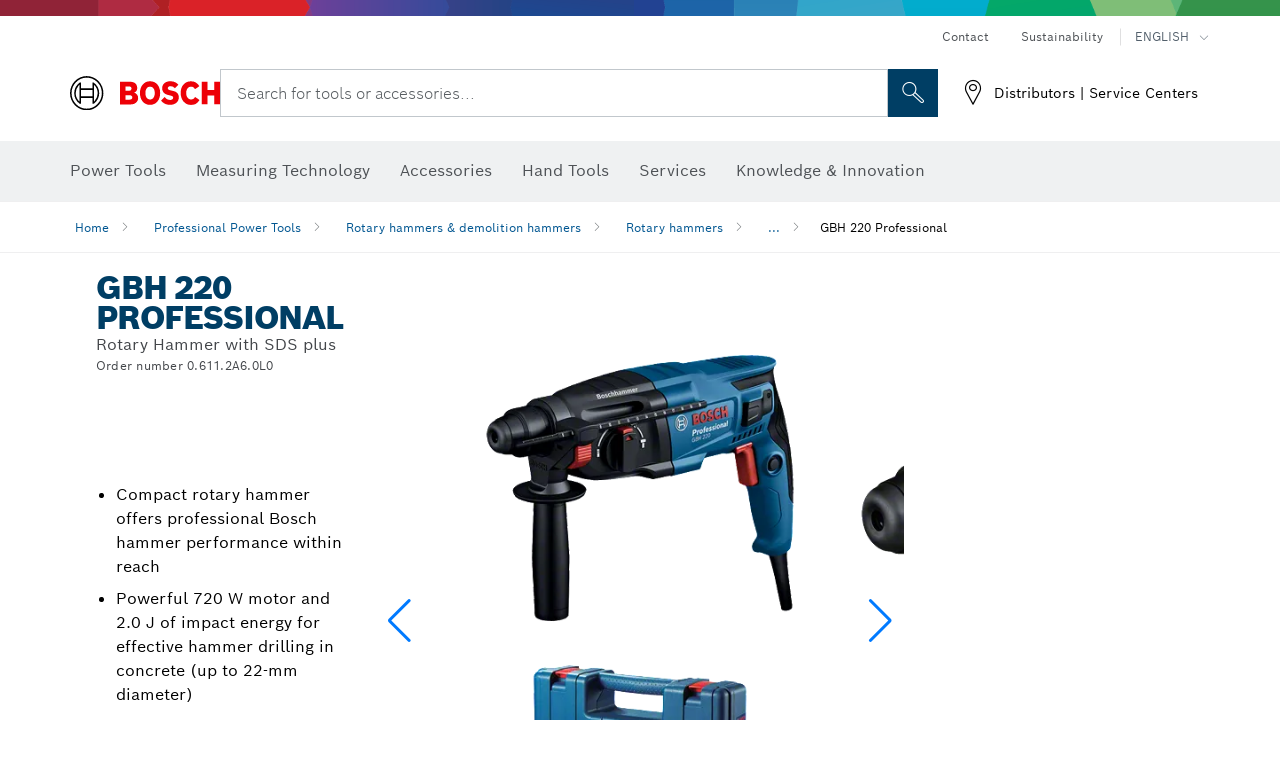

--- FILE ---
content_type: text/css
request_url: https://www.bosch-professional.com/res/critical.css
body_size: 18828
content:
@media (min-width:992px){html:not(.page-ready) .o-videostage-a{aspect-ratio:5/2;}}html:not(.page-ready) .m-stage:nth-of-type(1){aspect-ratio:19/7;}html:not(.page-ready) .o-header--alt [popover]{opacity:0;}html:not(.page-ready) .o-gt-stage__gallery .swiper:not(.thumbs){max-height:600px;height:600px;}html:not(.page-ready) .o-gt-stage .m-gt-grid .o-gt-stage__filter-modal{display:none;}html:not(.page-ready) .o-gt-stage__gallery .o-gt-stage__modal-close{display:none;}html:not(.page-ready) .m-mainNavigation__dropdownItems--hidden{display:none;}html:not(.page-ready) .o-gt-stage__materials{grid-column:1;grid-row:4/span 1;}html:not(.page-ready) .o-gt-stage__pic picture img,html:not(.page-ready) .o-gt-stage__pic img{max-width:84px;max-height:40px;}html:not(.page-ready) .o-gt-stage__gallery-close{display:none;align-items:center;justify-content:flex-end;}@media (min-width:768px){html:not(.page-ready) .o-gt-stage__gallery-close{position:absolute;top:24px;right:48px;z-index:3;}}html:not(.page-ready) .o-gt-stage__gallery-close button{display:flex;align-items:center;justify-content:center;appearance:none;border:none;background:transparent;padding:6px;margin:0;cursor:pointer;}html:not(.page-ready) .o-gt-stage__gallery-close button:hover,html:not(.page-ready) .o-gt-stage__gallery-close button:focus{color:#007bc0;}html:not(.page-ready) .o-gt-stage__gallery-close button:active{color:#005ea6;}html:not(.page-ready) .o-gt-stage__gallery-close button:focus-visible{outline:3px solid #000000;color:#000000;}html:not(.page-ready) .o-gt-stage__gallery-close button i{font-size:20px;}html:not(.page-ready) .o-gt-stage__price .a-gt-price .popover-container .a-popover img{max-width:100px;max-height:90px;}html:not(.page-ready) .o-gt-stage__gallery__labels{display:flex;flex-direction:row;gap:8px;padding:20px 15px 26px 15px;width:100%;max-width:2000px;}html:not(.page-ready) .o-gt-stage__gallery__labels .o-gt-stage__label{text-transform:uppercase;color:#ffffff;background-color:#003e64;padding:2px 4px;font-weight:800;font-size:16px;line-height:15.2px;letter-spacing:-3%;}html:not(.page-ready) .o-gt-stage__gallery__labels .o-gt-stage__label.exclusive{background-color:#003e64;}html:not(.page-ready) .o-gt-stage__gallery__labels .o-gt-stage__label.warehouse{padding:2px 8px;background-color:#f5f5f5;color:#ffffff;font-weight:800;width:fit-content;font-size:16px;line-height:95%;letter-spacing:-0.48px;text-transform:uppercase;}@media (min-width:1280px){html:not(.page-ready) .o-gt-stage__gallery .swiper-main:not(.swiper-initialized) .img-wrapper .img-responsive{min-width:725px !important;}}@media (min-width:992px){html:not(.page-ready) .o-videostage-a--redesign .o-videostage-a__teaser .o-videostage-a__aspect-ratio::before{display:block;content:"";width:100%;padding-top:56.25%;}}html:not(.page-ready) .o-videostage-a__aspect-ratio::before{display:block;content:"";width:100%;padding-top:40%;}body.bosch-grey-bg{background-color:#293036 !important;}html{font-family:sans-serif;text-size-adjust:100%;}body{margin:0px;}article,aside,details,figcaption,figure,footer,header,hgroup,main,menu,nav,section,summary{display:block;}a{background-color:transparent;}img{border:0px;}button,input,optgroup,select,textarea{color:inherit;font:inherit;margin:0px;}button{overflow:visible;}button,select{text-transform:none;}button,html input[type="button"],input[type="reset"],input[type="submit"]{appearance:button;cursor:pointer;}input{line-height:normal;}input[type="search"]{appearance:textfield;box-sizing:content-box;}*,::after,::before{box-sizing:border-box;}html{font-size:10px;-webkit-tap-highlight-color:transparent;}body{font-family:boschsans,Arial,Helvetica,sans-serif;font-size:14px;line-height:1.42857;color:rgb(0,0,0);background-color:rgb(255,255,255);}button,input,select,textarea{font-family:inherit;font-size:inherit;line-height:inherit;}a{color:rgb(51,122,183);text-decoration:none;}img{vertical-align:middle;}.img-responsive{display:block;max-width:100%;height:auto;}.h1,.h2,.h3,.h4,.h5,.h6,h1,h2,h3,h4,h5,h6{font-family:inherit;font-weight:500;line-height:1.1;color:inherit;}.h1,.h2,.h3,h1,h2,h3{margin-top:20px;margin-bottom:10px;}.h2,h2{font-size:30px;}p{margin:0px 0px 10px;}dl,ol,ul{margin-top:0px;margin-bottom:10px;}.container{margin-right:auto;margin-left:auto;padding-left:15px;padding-right:15px;}@media (min-width:768px){.container{width:100%;}}@media (min-width:992px){.container{width:100%;}}@media (min-width:1200px){.container{width:1170px;}}.row{margin-left:-15px;margin-right:-15px;}.col-lg-1,.col-lg-10,.col-lg-11,.col-lg-12,.col-lg-2,.col-lg-3,.col-lg-4,.col-lg-5,.col-lg-6,.col-lg-7,.col-lg-8,.col-lg-9,.col-md-1,.col-md-10,.col-md-11,.col-md-12,.col-md-2,.col-md-3,.col-md-4,.col-md-5,.col-md-6,.col-md-7,.col-md-8,.col-md-9,.col-sm-1,.col-sm-10,.col-sm-11,.col-sm-12,.col-sm-2,.col-sm-3,.col-sm-4,.col-sm-5,.col-sm-6,.col-sm-7,.col-sm-8,.col-sm-9,.col-xs-1,.col-xs-10,.col-xs-11,.col-xs-12,.col-xs-2,.col-xs-3,.col-xs-4,.col-xs-5,.col-xs-6,.col-xs-7,.col-xs-8,.col-xs-9{position:relative;min-height:1px;padding-left:15px;padding-right:15px;}.col-xs-1,.col-xs-10,.col-xs-11,.col-xs-12,.col-xs-2,.col-xs-3,.col-xs-4,.col-xs-5,.col-xs-6,.col-xs-7,.col-xs-8,.col-xs-9{float:left;}.col-xs-12{width:100%;}@media (min-width:768px){.col-sm-1,.col-sm-10,.col-sm-11,.col-sm-12,.col-sm-2,.col-sm-3,.col-sm-4,.col-sm-5,.col-sm-6,.col-sm-7,.col-sm-8,.col-sm-9{float:left;}}@media (min-width:768px){.col-sm-3{width:25%;}}@media (min-width:768px){.col-sm-12{width:100%;}}@media (min-width:992px){.col-md-1,.col-md-10,.col-md-11,.col-md-12,.col-md-2,.col-md-3,.col-md-4,.col-md-5,.col-md-6,.col-md-7,.col-md-8,.col-md-9{float:left;}}@media (min-width:992px){.col-md-2{width:16.6667%;}}@media (min-width:992px){.col-md-6{width:50%;}}input[type="search"]{box-sizing:border-box;appearance:none;}.center-block{display:block;margin-right:auto;margin-left:auto;}@media (max-width:575px){.hidden-xs{display:none !important;}}@media (min-width:768px) and (max-width:991px){.hidden-sm{display:none !important;}}.container{width:100%;}@media (min-width:992px){.container{max-width:1170px;}}@media (min-width:768px){.col-lg-1:nth-child(12n+1),.col-lg-2:nth-child(6n+1),.col-lg-3:nth-child(4n+1),.col-lg-4:nth-child(3n+1),.col-lg-6:nth-child(2n+1),.col-md-1:nth-child(12n+1),.col-md-2:nth-child(6n+1),.col-md-3:nth-child(4n+1),.col-md-4:nth-child(3n+1),.col-md-6:nth-child(2n+1){clear:none;}}@media (min-width:768px){.col-sm-1:nth-child(12n+1),.col-sm-2:nth-child(6n+1),.col-sm-3:nth-child(4n+1),.col-sm-4:nth-child(3n+1),.col-sm-6:nth-child(2n+1){clear:left;}}@media (min-width:992px){.col-lg-1:nth-child(12n+1),.col-lg-2:nth-child(6n+1),.col-lg-3:nth-child(4n+1),.col-lg-4:nth-child(3n+1),.col-lg-6:nth-child(2n+1),.col-sm-1:nth-child(12n+1),.col-sm-2:nth-child(6n+1),.col-sm-3:nth-child(4n+1),.col-sm-4:nth-child(3n+1),.col-sm-6:nth-child(2n+1){clear:none;}}@media (min-width:992px){.col-md-1:nth-child(12n+1),.col-md-2:nth-child(6n+1),.col-md-3:nth-child(4n+1),.col-md-4:nth-child(3n+1),.col-md-6:nth-child(2n+1){clear:left;}}@media (min-width:1200px){.col-md-1:nth-child(12n+1),.col-md-2:nth-child(6n+1),.col-md-3:nth-child(4n+1),.col-md-4:nth-child(3n+1),.col-md-6:nth-child(2n+1),.col-sm-1:nth-child(12n+1),.col-sm-2:nth-child(6n+1),.col-sm-3:nth-child(4n+1),.col-sm-4:nth-child(3n+1),.col-sm-6:nth-child(2n+1){clear:none;}}html{font-size:16px;}section{padding-top:30px;padding-bottom:30px;}@media (min-width:992px){section{padding-top:50px;padding-bottom:50px;}}.row.is-flex{display:flex;flex-wrap:wrap;}.row.is-flex>[class*="col-"]{display:flex;flex-direction:column;align-items:flex-start;}.bsBold,strong{font-weight:700;}.fs16{font-size:16px !important;}.fs18{font-size:18px !important;}a{font-weight:400;color:rgb(0,0,0);}.link{position:relative;color:rgb(0,123,192);font-size:18px;display:inline-block;vertical-align:middle;}p{font-size:14px;line-height:20px;}.headline,.subline{font-weight:200;letter-spacing:-0.02em;}.headline{line-height:1.1;margin-top:20px;margin-bottom:10px;}.headline--redesign,.headline__redesign{margin:10px 0px;text-transform:uppercase;font-weight:900;}.headline__redesign{font-size:32px;line-height:42px;}@media (max-width:575px){.headline__redesign{word-break:break-word;}}@media (min-width:576px){.headline__redesign{font-size:40px;line-height:40px;}}@media (min-width:768px){.headline__redesign{font-size:48px;line-height:48px;}}@media (min-width:992px){.headline__redesign{font-size:60px;line-height:60px;}}.headline__redesign--blue{color:rgb(0,59,106);}.headline__redesign--hl4{font-weight:700;font-size:20px;line-height:24px;letter-spacing:0px;}@media (min-width:992px){.headline__redesign--hl4{font-size:24px;line-height:28px;letter-spacing:-0.02em;}}.headline__redesign--hl5{font-weight:700;font-size:18px;line-height:22px;letter-spacing:0px;}@media (min-width:768px){.headline__redesign--hl5{font-size:20px;line-height:24px;}}[class^="icon-"],[class^="path"]{line-height:1;-webkit-font-smoothing:antialiased;font-size:29px;}.slick-next::before,.slick-prev::before,[class^="icon-"],[class^="path"]{speak:none;font-style:normal;font-weight:400;font-feature-settings:normal;font-variant:normal;text-transform:none;font-family:bosch-pt-icons !important;}.bba{font-size:14px;line-height:20px;font-weight:400;letter-spacing:0px;}.a-pt-price__info i::before,.bba--darkgrey{color:rgb(67,70,74);}.bba--fw-regular{font-weight:400 !important;}.bba--hl2{font-weight:900;font-size:32px;line-height:38px;letter-spacing:-1.4px;text-transform:uppercase;}@media (min-width:768px){.bba--hl2{font-size:36px;line-height:34.2px;}}@media (min-width:992px){.bba--hl2{font-size:48px;line-height:45.6px;}}.bba--medium{font-size:16px;line-height:24px;}.bba-btn{height:auto;display:flex;justify-content:center;align-items:center;padding:11px 16px;border:1px solid rgb(255,255,255);border-radius:0px;font-weight:600;cursor:pointer;transition-duration:0.5s;transition-property:color,background-color,border;white-space:normal;}@media (min-width:768px){.bba-btn{display:inline-flex;}}.bba-btn,.bba-btn:active,.bba-btn:active:not([href]),.bba-btn:focus,.bba-btn:focus:not([href]),.bba-btn:not([href]){background-color:var(--background);border-color:var(--border);color:var(--text);}.bba-btn i{margin-right:8px;color:inherit;}.bba-btn--primary{--background:#003e64;--border:#003e64;--text:#fff;}.dark-theme .bba-btn--primary{--background:#fff;--border:#fff;--text:#003e64;}.bba-btn+:not(.bba-btn){margin-top:32px;}.m-mainNavigation{width:100%;}.m-mainNavigation__container{display:flex;flex-direction:column;width:100%;position:relative;}@media (min-width:992px){.m-mainNavigation__container{flex-direction:row-reverse;align-items:flex-start;justify-content:space-between;margin:0px auto;padding:0px 15px;}}@media (min-width:1200px){.m-mainNavigation__container{width:1140px;padding:0px;}}.m-mainNavigation__col{display:flex;align-items:center;justify-content:space-between;padding:0px 15px;position:relative;}@media (min-width:992px){.m-mainNavigation__col{position:static;padding:0px;height:45px;z-index:1000;}}.m-mainNavigation__col--fixed{background:rgb(255,255,255);height:60px;z-index:1030;}@media (max-width:991px){.m-mainNavigation__col--fixed{border:0px;transform:translate3d(0px,0px,0px);background:rgb(255,255,255);}}@media (min-width:992px){.m-mainNavigation__col--fixed{height:auto;}}.m-mainNavigation__items{background-color:rgb(255,255,255);position:relative;padding:0px;margin:0px;list-style:none;}@media (min-width:992px){.m-mainNavigation__items{display:flex;align-items:center;width:100%;height:100%;}}@media (max-width:991px){.m-mainNavigation__itemsWrapper{position:relative;padding-top:0px;border-bottom:1px solid rgb(232,232,232);margin:-2000px -15px 0px;width:100vw;}}@media (min-width:992px){.m-mainNavigation__itemsWrapper{height:100%;margin-left:-15px;margin-right:-15px;}}.m-mainNavigation__item{color:rgb(0,0,0);list-style-type:none;margin:0px;}.m-mainNavigation__link{display:flex;justify-content:space-between;align-items:flex-end;color:rgb(0,0,0);font-size:18px;opacity:1;padding:15px;}@media (min-width:992px){.m-mainNavigation__link{padding:0px 15px;align-items:center;}}@media (max-width:991px){.m-mainNavigation__link{border-bottom:1px solid rgb(239,239,240);color:rgb(51,51,51);}}.m-mainNavigation__item--dropdown .m-mainNavigation__link{border:0px;background-color:transparent;}.m-mainNavigation__text{display:flex;flex-grow:1;align-items:center;justify-content:space-between;font-weight:400;word-break:keep-all;}.m-metanavigation__items{font-size:12px;list-style:none;margin-bottom:24px;}@media (min-width:992px){.m-metanavigation__items__item{display:inline-block;}}@media (min-width:992px){.m-metanavigation__items__item+li{margin-left:28px;}}.m-metanavigation__items__item--link{color:rgb(82,95,107);}.m-conversion_bar{display:none;align-items:center;justify-content:flex-end;flex:1 0 auto;}@media (min-width:992px){.m-conversion_bar{display:flex;height:56px;}}.m-conversion_bar__link{position:relative;display:inherit;align-items:center;color:rgb(0,0,0);}.m-conversion_bar__items{display:inherit;align-items:center;list-style:none;margin:0px;}.m-conversion_bar__item{display:inherit;padding:0px 10px;}@media (min-width:992px){.m-conversion_bar__item{padding-left:20px;}}.m-conversion_bar__item i{color:inherit;font-style:normal;font-size:26px;padding-right:5px;}.m-conversion_bar__text{display:block;padding-left:10px;}@media (max-width:991px){.m-conversion_bar__text{display:none;}}.m-stage{position:relative;padding:0px;}.m-stage__image img{aspect-ratio:var(--aspect-ratio);width:100%;height:100%;object-fit:cover;}.m-stage .dark-theme .m-stage__content{background-color:rgb(0,62,100);}.m-stage .dark-theme .m-stage__content .bba{color:rgb(255,255,255);}.m-stage__content{background-color:rgb(255,255,255);padding:32px;}.m-stage__content:has(.bba-btn){padding-bottom:32px;}@media (max-width:991px){.m-stage__content{margin:0px -15px;}}@media (min-width:992px){.m-stage__content{position:absolute;top:50%;transform:translateY(-50%);color:rgb(255,255,255);max-width:614px;}}.m-stage__content .bba--hl2,.m-stage__content .bba--hl5{color:rgb(0,0,0);margin:0px 0px 16px;}.m-stage__content .bba--medium{margin:0px 0px 16px;}.m-stage__content .button-container{display:flex;gap:16px;}.m-stage__content .button-container .bba-btn{margin-top:16px;}.m-toolbar{padding:0px;}@media (min-width:768px){.m-toolbar{border-top:1px solid rgb(223,223,224);border-bottom:1px solid rgb(223,223,224);}}.m-toolbar .toolbar-main{display:flex;flex-direction:column;justify-content:space-between;padding:0px;gap:20px;}@media (min-width:768px){.m-toolbar .toolbar-main{flex-direction:row;justify-content:space-between;padding:0px 15px;}}@media (min-width:992px){.m-toolbar .toolbar-main{flex-direction:row;}}@media (max-width:575px){.m-toolbar .toolbar-main{border-top:1px solid rgb(223,223,224);}}.m-toolbar .toolbar-link,.m-toolbar .toolbar-link__external{align-items:center;border-bottom:1px solid rgb(223,223,224);display:flex;flex-direction:row;height:78px;padding:0px 15px;}@media (min-width:768px){.m-toolbar .toolbar-link,.m-toolbar .toolbar-link__external{border:0px;flex-direction:column;height:138px;justify-content:center;padding:0px;}}@media (min-width:992px){.m-toolbar .toolbar-link,.m-toolbar .toolbar-link__external{flex-direction:row;height:120px;}}.m-toolbar .toolbar-link>i,.m-toolbar .toolbar-link__external>i{align-items:center;border-radius:24px;border:1px solid rgb(0,86,145);color:rgb(0,86,145);display:flex;font-size:24px;height:48px;justify-content:center;margin-right:12px;width:48px;}@media (min-width:768px){.m-toolbar .toolbar-link>i,.m-toolbar .toolbar-link__external>i{margin-bottom:15px;margin-right:0px;}}@media (min-width:992px){.m-toolbar .toolbar-link>i,.m-toolbar .toolbar-link__external>i{margin-bottom:0px;margin-right:15px;}}.m-toolbar .toolbar-link .headline,.m-toolbar .toolbar-link .headline__redesign,.m-toolbar .toolbar-link__external .headline,.m-toolbar .toolbar-link__external .headline__redesign{align-items:center;color:rgb(0,86,145);display:flex;font-size:16px;margin:0px;}@media (min-width:992px){.m-toolbar .toolbar-link .headline,.m-toolbar .toolbar-link .headline__redesign,.m-toolbar .toolbar-link__external .headline,.m-toolbar .toolbar-link__external .headline__redesign{font-size:20px;}}.m-searchNavigation{display:block;overflow:hidden;width:50px;height:45px;order:3;}@media (min-width:992px){.m-searchNavigation{transition:width 600ms ease-in-out;}}.m-searchNavigation__label{display:flex;align-items:center;cursor:text;float:right;height:42px;width:0px;}@media (min-width:992px){.m-searchNavigation__label{border-bottom:1px solid rgb(204,204,204);width:460px;}}.m-searchNavigation__labelText{line-height:normal;font-size:18px;font-weight:200;color:rgb(204,204,204);}.m-searchNavigation__form{position:relative;width:100%;height:43px;}.m-searchNavigation__inputWrapper{position:absolute;display:inline-block;background:rgb(255,255,255);height:45px;inset:0px 0px 0px 100%;margin:auto;transition:left 600ms ease-in-out;z-index:1050;}.m-searchNavigation__button{background:0px 0px;border:0px;padding:0px;outline:0px;}.m-searchNavigation__button--submit{cursor:pointer;position:absolute;top:0px;left:-30px;bottom:0px;margin:auto;max-height:26px;}.m-searchNavigation__button--close>i,.m-searchNavigation__button--submit i{font-size:26px;}.m-searchNavigation__button--close{position:absolute;cursor:pointer;right:0px;opacity:0;height:42px;transition:opacity 600ms ease-out;z-index:1049;}@media (min-width:992px){.m-searchNavigation__button--close>i{font-size:24px;}}.m-searchNavigation__searchField{position:absolute;top:0px;bottom:0px;left:35px;margin:auto;width:200px;font-size:16px;font-weight:200;line-height:normal;border:0px;outline:0px;padding-left:20px;background:0px 0px;}@media (min-width:768px){.m-searchNavigation__searchField{width:650px;}}@media (min-width:992px){.m-searchNavigation__searchField{width:380px;}}.m-searchNavigationResults .m-searchNavigationResults__items,.o-header-search .m-conversion_bar__item i{padding:0px;}.o-header-search-sticky{background:rgb(255,255,255);position:sticky;top:16px;z-index:1040;width:100%;}.o-header-search-sticky+.o-header__mWrapper--whiteBg{padding:0px 15px !important;}@media (min-width:992px){.o-header-search-sticky+.o-header__mWrapper--whiteBg{padding:0px 30px !important;}}@media (min-width:1200px){.o-header-search-sticky+.o-header__mWrapper--whiteBg{padding:0px !important;}}.o-header-search__results{position:relative;width:100%;height:0px;}.o-header-search .m-conversion_bar{height:42px;}.o-header-search .m-conversion_bar__items{padding-inline-start:0px;}.o-header-search .m-conversion_bar__text{padding-left:6px;}.o-header-search-wrapper~.o-header__mWrapper--gray{margin-top:1px;}@media (min-width:992px){.o-header-search-wrapper~.o-header__mWrapper--gray{margin-top:20px;}}@media (max-width:991px){.o-header-search-wrapper~.o-header__mWrapper--gray .o-header__mWrapper{padding:0px 15px !important;}}@media (min-width:992px){.o-header-search-wrapper~.o-header__mWrapper--gray .m-mainNavigation__col:not(.m-mainNavigation__col--fixed){width:100%;}}.o-header-search-wrapper~.o-header__mWrapper--gray .m-mainNavigation__col,.o-header-search-wrapper~.o-header__mWrapper--gray .m-mainNavigation__toggle{background:inherit;}.o-header-search-wrapper~.o-header__mWrapper--gray .m-mainNavigation__col{padding:0px;}@media (max-width:991px){.o-header-search-wrapper~.o-header__mWrapper--gray .m-mainNavigation__itemsWrapper{display:none;left:0px;}}.o-header-search{display:flex;align-items:center;justify-content:space-between;gap:40px;padding:0px;}@media (max-width:575px){.o-header-search{gap:20px;}}@media (min-width:992px){.o-header-search-wrapper{padding-top:12px;}}.o-header-search__top{display:flex;align-items:center;justify-content:flex-end;}.o-header-search__top .m-metanavigation__items{margin-bottom:20px;}.o-header-search__left .m-brandLogo{max-width:150px;flex:1 0 150px !important;}.o-header-search__left .m-brandLogo__image{width:100%;}@media (max-width:575px){.o-header-search__left .m-brandLogo{max-width:115px;flex:1 0 115px !important;}}.o-header-search__left,.o-header-search__right{display:flex;align-items:center;height:56px;}@media (max-width:991px){.o-header-search__left,.o-header-search__right{display:flex !important;height:56px !important;width:initial !important;opacity:1 !important;}}.o-header-search__main{position:relative;display:flex;align-items:center;flex:1 0 auto;height:48px;}@media (max-width:991px){.o-header-search__main{background:rgb(238,238,240);position:absolute;z-index:852;top:64px;left:55px;width:calc(100% - 70px);}}@media (max-width:991px){.o-header-search__main .m-searchNavigation{background:rgb(238,238,240);width:100%;}}.o-header-search__main .m-searchNavigation{height:48px !important;}@media (max-width:991px){.o-header-search__main .m-searchNavigation__inputWrapper,.o-header-search__main .m-searchNavigation__label{background:rgb(238,238,240);}}.o-header-search__main .m-searchNavigation__label{width:100%;align-items:center !important;margin:0px !important;height:48px !important;}.o-header-search__main .m-searchNavigation__labelText{display:flex;align-items:center;height:48px;background:rgb(255,255,255);font-size:16px;font-weight:200;line-height:normal;color:rgb(89,94,98);width:100% !important;padding:10px 16px !important;border:1px solid rgb(193,199,204) !important;}@media (max-width:991px){.o-header-search__main .m-searchNavigation__labelText{border:0px;}}.o-header-search__main .m-searchNavigation__searchField{position:relative;top:0px;background:rgb(255,255,255);border:1px solid rgb(193,199,204);display:flex !important;left:0px !important;width:100% !important;padding:10px 16px !important;height:48px !important;margin:0px !important;z-index:0 !important;}.o-header-search__main .m-searchNavigation__inputWrapper{position:absolute !important;display:flex !important;align-items:center !important;width:100% !important;left:0px !important;height:48px !important;z-index:-1 !important;transition:all !important;margin:0px !important;}.o-header-search__main .m-searchNavigation__button--search,.o-header-search__main .m-searchNavigation__button--submit{color:rgb(255,255,255);max-height:initial;padding:12px;right:0px !important;left:initial !important;height:48px !important;z-index:1 !important;transition:all !important;}.o-header-search__main .m-searchNavigation__button--search i,.o-header-search__main .m-searchNavigation__button--submit i{margin:0px;font-size:26px;}.o-header-search__main .m-searchNavigation__button--submit{top:0px;}.o-header-search__main .m-searchNavigation__button--close{opacity:0;top:12px;z-index:1060;transition:opacity 200ms;right:65px !important;height:24px !important;}@media (max-width:991px){.o-header-search__main .m-searchNavigation__button--close{right:60px !important;top:4px;}}@media (max-width:991px){.o-header-search__main .m-searchNavigation__button--close i{font-size:18px;}}.o-header-search .m-conversion_bar{display:flex !important;}.o-header-search .m-conversion_bar__items{padding:0px 2px 0px 0px;}@media (max-width:991px){.o-header-search .m-conversion_bar__item{padding:0px 8px;}}.o-header-search .m-conversion_bar__link{color:rgb(0,0,0);}.o-header-search .m-conversion_bar__link i{font-size:30px;}@media (max-width:991px){.o-header-search .m-conversion_bar__link i{font-size:26px;}}.m-header_navigation_flyout{width:100%;background:rgb(255,255,255);overflow:hidden auto;z-index:850;margin:auto;max-height:calc(100vh - var(--header-height));border-left:0px;border-right:0px;scrollbar-gutter:stable;overscroll-behavior:contain;}@media (min-width:992px){.m-header_navigation_flyout{border-top:1px solid rgb(230,230,230);}}.m-header_navigation_flyout__close,.m-header_navigation_flyout__header{padding-top:40px;}.m-header_navigation_flyout__close .m-header_navigation_flyout__button,.m-header_navigation_flyout__header .m-header_navigation_flyout__button{float:right;}.m-header_navigation_flyout__close .m-header_navigation_flyout__button>i,.m-header_navigation_flyout__footer .m-header_navigation_flyout__button>i,.m-header_navigation_flyout__header .m-header_navigation_flyout__button>i{font-size:24px;}.m-header_navigation_flyout__footer{text-align:center;margin-top:50px;padding-top:40px;padding-bottom:40px;}.m-header_navigation_flyout__footer--acu{padding-top:64px;padding-bottom:0px;}.m-header_navigation_flyout__itemsWrapper{display:flex;flex-direction:column;}.m-header_navigation_flyout__items ul li.visible,.m-header_navigation_flyout__row{display:flex;flex-wrap:wrap;}.m-header_navigation_flyout__items{position:absolute;opacity:0;visibility:hidden;transition:transform 450ms cubic-bezier(0.38,0.04,0.35,0.96);transform:translateX(2000px);overflow:hidden;padding:0px 10px !important;}.m-header_navigation_flyout__items.visible{position:relative;padding:0px;opacity:1;visibility:visible;transform:translateX(0px);}.m-header_navigation_flyout__caption--acu .link{display:block;font-size:14px;margin-bottom:16px;line-height:14px;color:rgb(0,0,0);}.m-header_navigation_flyout__caption--acu .link:first-of-type{color:rgb(0,59,106);}.m-header_navigation_flyout__caption--acu .link:last-of-type{margin-bottom:0px;}.m-header_navigation_flyout__img--acu{margin-top:32px;margin-bottom:24px;border:1px solid rgb(223,223,224);width:100%;height:94px;object-fit:cover;}.o-header,.o-header__mWrapper{background-color:rgb(255,255,255);position:relative;}.o-header__mWrapper{display:flex;flex-direction:row;justify-content:space-between;align-items:center;max-width:1170px;min-height:60px;margin:0px auto;padding:0px 15px;z-index:1000;}.o-header__mWrapper--gray{background:rgb(239,241,242);margin-top:16px;}@media (min-width:992px){.o-header__mWrapper--gray .o-header__mWrapper{padding-top:0px !important;}}.o-header__mWrapper--gray .o-header__mWrapper .m-mainNavigation__link{color:rgb(78,82,86);border-bottom:0px !important;}.o-header__mWrapper--gray .m-mainNavigation__items{padding-top:0px;}.o-header__mWrapper--gray .m-mainNavigation.affix,.o-header__mWrapper--gray .m-mainNavigation__items,.o-header__mWrapper--gray .o-header__mWrapper{background:rgb(239,241,242);}.o-header__mWrapper:first-child{align-items:flex-start;padding-top:20px;z-index:1040;}@media (min-width:992px){.o-header__mWrapper:first-child{align-items:center;padding-top:15px;}}.o-header__mWrapper:last-child{z-index:850;}.o-header__mWrapper:nth-child(2){padding:0px;}@media (min-width:992px){.o-header__mWrapper:nth-child(2){padding:15px 0px;}}.o-header--alt .o-header__mWrapper--whiteBg{border-top:1px solid rgb(239,239,240);}.o-header__mWrapper--whiteBg:last-child{border-bottom:1px solid rgb(239,239,240);}.o-header__mWrapper--full-width-element{max-width:100%;min-height:0px;z-index:900;}.o-header__mWrapper__container{display:flex;justify-content:space-between;align-items:center;width:100%;margin:0px auto;position:relative;}@media (min-width:1200px){.o-header__mWrapper__container{width:1140px;}}.o-header .m-brandLogo{flex:1 0 100px;}.o-header__faker{position:absolute;top:0px;bottom:0px;left:-30px;width:50px;}.o-header .o-header-search__top .m-metanavigation__items__item--link{color:rgb(78,82,86);}@media (min-width:992px){.m-header_navigation_flyout{margin-top:var(--header-height);border-bottom:1px solid rgb(230,230,230);}}@media (min-width:992px){.m-header_navigation_flyout__button--close:has(i){border:0px;background:0px 0px;}}@media (min-width:768px){.m-header_navigation_flyout .m-header_navigation_flyout__row .col-sm-3{width:auto !important;}}@media (min-width:992px){.o-header--alt .o-header__mWrapper:nth-child(2){padding:15px 0px 0px;}}@media (max-width:991px){.o-header--alt .o-header__mWrapper:first-child{padding-bottom:15px;}}@media (min-width:992px){.o-header--alt .m-searchNavigation,.o-header--alt .m-searchNavigation__button--close,.o-header--alt .m-searchNavigation__form,.o-header--alt .m-searchNavigation__label{height:35px;}}@media (min-width:992px){.o-header--alt .m-mainNavigation__col--fixed{z-index:1019;}}.o-header--alt .m-mainNavigation__col--fixed+.m-mainNavigation__col{opacity:1;}@media (min-width:992px){.o-header--alt .m-mainNavigation{min-height:auto;}}@media (min-width:992px){.o-header--alt .m-mainNavigation__container{align-items:center;}}.o-header--alt .m-mainNavigation__col:not(.m-mainNavigation__col--fixed){z-index:1020;}.o-header--alt .m-header_navigation_flyout{width:100%;margin-right:auto;margin-bottom:0px;margin-left:auto;margin-top:var(--header-height);background:rgb(255,255,255);overflow:hidden auto;}.o-header--alt .m-header_navigation_flyout__close,.o-header--alt .m-header_navigation_flyout__header{padding-top:30px;}.o-header--alt .m-header_navigation_flyout__close .m-header_navigation_flyout__button,.o-header--alt .m-header_navigation_flyout__header .m-header_navigation_flyout__button{display:flex;align-items:center;float:right;border:0px;background:0px 0px;}.o-header--alt .m-header_navigation_flyout__close .m-header_navigation_flyout__button>i,.o-header--alt .m-header_navigation_flyout__header .m-header_navigation_flyout__button>i{font-size:24px;}@media (max-width:991px){.o-header--alt .m-header_navigation_flyout__close,.o-header--alt .m-header_navigation_flyout__header{display:none;}}.o-header--alt .m-header_navigation_flyout.open--visible .m-header_navigation_flyout__itemsWrapper,.o-header--alt .m-header_navigation_flyout__items>.row{display:flex;flex-wrap:wrap;}.o-header--alt .m-header_navigation_flyout__items{position:relative;width:100%;padding:0px;opacity:1;visibility:visible;transform:translateX(0px);margin-top:30px;}.o-header--alt .m-header_navigation_flyout__items:has(.highlighted) .m-header_navigation_flyout__item{padding-top:32px;}@media (max-width:991px){.o-header--alt .m-header_navigation_flyout__items{overflow:inherit;}}.o-header--alt .m-header_navigation_flyout .col--item{border-top:1px solid rgb(191,192,194);}@media (max-width:991px){.o-header--alt .m-header_navigation_flyout .col--item:last-of-type{border-bottom:1px solid rgb(191,192,194);}}@media (min-width:992px){.o-header--alt .m-header_navigation_flyout .col--item{display:flex;border:0px;}}.o-header--alt .m-header_navigation_flyout .col--item.highlighted .m-header_navigation_flyout__item{background:rgb(0,62,100);color:rgb(255,255,255);padding:32px 12px 12px;}.o-header--alt .m-header_navigation_flyout .col--item.highlighted .m-header_navigation_flyout__item .m-header_navigation_flyout__item__image.shadow .img-responsive{filter:drop-shadow(rgba(0,123,192,0.6) 0px 0px 3px);}.o-header--alt .m-header_navigation_flyout .col--item.highlighted .m-header_navigation_flyout__item .m-header_navigation_flyout__item__caption{line-height:1.5;}.o-header--alt .m-header_navigation_flyout .col--item.highlighted .m-header_navigation_flyout__item .m-header_navigation_flyout__item__caption.top{color:rgb(255,255,255);text-transform:uppercase;font-weight:700;margin:0px;}@media (min-width:992px){.o-header--alt .m-header_navigation_flyout .col--item.highlighted .m-header_navigation_flyout__item .m-header_navigation_flyout__item__caption{margin:12px 0px 0px;}}@media (min-width:992px){.o-header--alt .m-header_navigation_flyout .col--item.highlighted .m-header_navigation_flyout__item .m-header_navigation_flyout__item__caption.top{position:absolute;top:8px;bottom:100%;right:50%;transform:translate(50%,50%);width:calc(100% - 35px);z-index:1;}}@media (max-width:991px){.o-header--alt .m-header_navigation_flyout .col--item.highlighted{padding:0px;}}@media (max-width:991px){.o-header--alt .m-header_navigation_flyout .col--item.highlighted .m-header_navigation_flyout__item{padding:0px 15px;grid-template-columns:repeat(12,minmax(min-content,1fr));}}@media (max-width:991px){.o-header--alt .m-header_navigation_flyout .col--item.highlighted .m-header_navigation_flyout__item__caption.top{padding-bottom:6px;}}@media (max-width:991px){.o-header--alt .m-header_navigation_flyout .col--item.highlighted .m-header_navigation_flyout__item__image+div:not(.m-header_navigation_flyout__item__caption){grid-column:2 / -1;}}@media (max-width:767px){.o-header--alt .m-header_navigation_flyout .col--item.highlighted .m-header_navigation_flyout__item{grid-template-columns:repeat(4,minmax(min-content,1fr));}}.o-header--alt .m-header_navigation_flyout__item{display:grid;grid-template-columns:repeat(4,minmax(min-content,1fr));gap:16px;grid-auto-rows:80px;align-items:center;}@media (min-width:768px){.o-header--alt .m-header_navigation_flyout__item{grid-auto-rows:100px;grid-template-columns:repeat(12,minmax(min-content,1fr));}}@media (min-width:992px){.o-header--alt .m-header_navigation_flyout__item{display:flex;flex-direction:column;width:100%;margin-bottom:24px;}}.o-header--alt .m-header_navigation_flyout__item__image{display:flex;align-items:center;justify-self:center;}@media (min-width:992px){.o-header--alt .m-header_navigation_flyout__item__image{display:flex;justify-content:center;align-items:center;flex:1 0 auto;width:100%;max-width:170px;height:96px;max-height:96px;}}.o-header--alt .m-header_navigation_flyout__item__image img{object-fit:contain;max-height:calc(40px);}@media (min-width:768px){.o-header--alt .m-header_navigation_flyout__item__image img{max-height:calc(50px);}}@media (min-width:992px){.o-header--alt .m-header_navigation_flyout__item__image img{max-height:96px;}}.o-header--alt .m-header_navigation_flyout__item__caption{grid-column:2 / -1;}@media (min-width:992px){.o-header--alt .m-header_navigation_flyout__item__caption{text-align:center;margin-top:12px;}}.o-header--alt .affix .m-conversion_bar .m-conversion_bar__item i,.o-header--alt .m-header_navigation_flyout .m-teaser_boxes .container{padding:0px;}@media (max-width:991px){.o-header--alt .m-mainNavigation__itemsWrapper{position:absolute;top:0px;margin:0px -15px;transform:translateY(-100%);}}@media (min-width:992px){.o-header--alt:not(.js-headerFixed) .m-searchNavigation{width:200px;}}@media (min-width:992px){.o-header--alt:not(.js-headerFixed) .m-searchNavigation__form{position:absolute;width:100%;left:0px;}}@media (min-width:992px){.o-header--alt:not(.js-headerFixed) .m-searchNavigation__label{justify-content:flex-end;align-items:flex-end;border:0px;margin-right:10px;}}@media (min-width:992px){.o-header--alt:not(.js-headerFixed) .m-searchNavigation__label span{width:200px;padding-bottom:5px;}}@media (min-width:1200px){.o-header--alt:not(.js-headerFixed) .m-searchNavigation__label{margin-right:0px;}}@media (min-width:1200px){.o-header--alt:not(.js-headerFixed) .m-searchNavigation__button--submit{left:-26px;}}@media (min-width:992px){.o-header--alt:not(.js-headerFixed) .m-searchNavigation__searchField,.o-header--alt:not(.js-headerFixed) .m-searchNavigation__searchSuggest{width:140px;padding-left:5px;display:none;}}.o-header--alt:not(.js-headerFixed) .m-searchNavigation__button--close{right:15px;}@media (min-width:992px){.o-header--alt:not(.js-headerFixed) .m-searchNavigation__button--close{right:0px;}}@media (min-width:992px){.o-header--alt.o-header--hoverNav .m-mainNavigation__col .m-mainNavigation__items{margin-left:15px;height:100%;align-items:center;}}.o-header--alt.o-header--hoverNav .m-mainNavigation__col .m-mainNavigation__items .m-mainNavigation__item{display:flex;}@media (min-width:992px){.o-header--alt.o-header--hoverNav .m-mainNavigation__col .m-mainNavigation__items .m-mainNavigation__item{margin-right:30px;height:100%;}}.o-header--alt.o-header--hoverNav .m-mainNavigation__col .m-mainNavigation__items .m-mainNavigation__item .navigationItem{display:flex;flex-direction:row;align-items:center;}.o-header--alt.o-header--hoverNav .m-mainNavigation__col .m-mainNavigation__items .m-mainNavigation__link{cursor:pointer;}@media (min-width:992px){.o-header--alt.o-header--hoverNav .m-mainNavigation__col .m-mainNavigation__items .m-mainNavigation__link{position:relative;z-index:1060;display:flex;padding:0px;font-size:16px;height:100%;align-items:center;border-width:0px 0px 2px;border-top-style:initial;border-right-style:initial;border-left-style:initial;border-top-color:initial;border-right-color:initial;border-left-color:initial;border-image:initial;background-color:transparent;border-bottom-style:solid;border-bottom-color:transparent;}}@media (min-width:992px){.o-header--alt.o-header--hoverNav .m-header_navigation_flyout{margin-top:var(--header-height);border-bottom:1px solid rgb(230,230,230);width:calc(-17px+100vw);position:fixed;}}@media (min-width:992px){.o-header--alt.o-header--hoverNav .m-header_navigation_flyout__footer{margin-top:0px;}}.o-header--alt [popover]{position:fixed;opacity:0;transform:scaleY(0);transform-origin:center top;transition:display 0.3s allow-discrete,overlay 0.3s allow-discrete,opacity 0.1s,transform 0.3s;}:root{--swiper-theme-color:#007aff;}:root{--swiper-navigation-size:44px;}.m-teaser_boxes{display:flex;}@media (max-width:991px){.m-teaser_boxes .item{margin-bottom:24px;}}.m-teaser_boxes__box{display:flex;flex-direction:column;flex:1 1 auto;width:100%;height:100%;position:relative;background:rgb(239,239,240);}.m-teaser_boxes__box .m-teaser_boxes__bg{position:absolute;z-index:2;left:0px;top:0px;background:rgba(239,239,240,0.2);width:100%;height:100%;}.m-teaser_boxes__box .bba-btn{align-self:flex-start;margin-top:auto;}.m-teaser_boxes__box p{color:rgb(0,59,106);margin-bottom:32px;}@media (max-width:575px){.m-teaser_boxes__box{background:rgb(0,86,145);}}@media (max-width:575px){.m-teaser_boxes__box .bba,.m-teaser_boxes__box p{color:rgb(255,255,255) !important;}}@media (max-width:575px){.m-teaser_boxes__box .m-teaser_boxes__bg{background:rgba(0,86,145,0.5) !important;}}@media (max-width:575px){.m-teaser_boxes__box .bba-btn{--background:#fff;--text:#000;}}.m-teaser_boxes__box--blue{background:rgb(0,86,145);}.m-teaser_boxes__box--blue .bba,.m-teaser_boxes__box--blue p{color:rgb(255,255,255) !important;}.m-teaser_boxes__box--blue .m-teaser_boxes__bg{background:rgba(0,86,145,0.5);}.m-teaser_boxes__box--blue .bba-btn{--background:#fff;--text:#000;}.m-teaser_boxes__box--gradient .m-teaser_boxes__bg{background:linear-gradient(90deg,rgb(239,239,240) 40%,rgba(239,239,240,0) 75%);}.m-teaser_boxes__box--gradient.m-teaser_boxes__box--blue .m-teaser_boxes__bg{background:linear-gradient(90deg,rgb(0,59,106) 40%,rgba(0,86,145,0) 75%);}.m-teaser_boxes__image{position:absolute;z-index:1;right:0px;bottom:0px;max-height:100%;max-width:calc(50% - 15px);display:flex;}.m-teaser_boxes__image img{max-height:100%;max-width:100%;float:right;}@media (max-width:575px){.m-teaser_boxes__image{max-width:50%;}}.m-teaser_boxes__content{position:relative;z-index:3;display:flex;flex-direction:column;width:60%;height:100%;padding:16px 24px 24px;}@media (max-width:575px){.m-teaser_boxes__content{width:100%;}}h1{font-size:2em;margin:0.67em 0px;}[role="button"]{cursor:pointer;}.h1,h1{font-size:36px;}.col-xs-4{width:33.3333%;}.col-xs-8{width:66.6667%;}@media (min-width:992px){.col-md-3{width:25%;}}@media (min-width:992px){.col-md-10{width:83.3333%;}}@media (min-width:992px){.col-md-12{width:100%;}}.aspect-ratio--16-9,.yt-video,.yt-video--16-9,.yt-video--3-2,.yt-video--4-3{position:relative;}.aspect-ratio--16-9>img,.aspect-ratio--16-9>picture img{margin:auto;}.aspect-ratio--16-9>img,.aspect-ratio--16-9>picture img,.m-mainNavigation__image>img{position:absolute;inset:0px;width:auto;max-width:100%;max-height:100%;}.hl6{font-size:16px;line-height:1.1;}@media (min-width:768px){.hl6{font-size:16px;line-height:1.1;}}.headline__redesign--white{color:rgb(255,255,255);}.headline__redesign--hl1{font-weight:900;font-size:32px;line-height:40px;letter-spacing:-0.02em;}@media (min-width:992px){.headline__redesign--hl1{font-size:48px;line-height:48px;letter-spacing:-0.05em;}}.m-breadcrumb__items{background-color:transparent;display:flex;align-items:center;padding:0px;margin:0px;list-style:none;height:56px;}.m-breadcrumb__item{display:none;font-size:12px;}@media (min-width:768px){.m-breadcrumb__item{display:inline;}}.m-breadcrumb__item--active{display:inline;font-size:12px;}.m-breadcrumb__item:nth-last-child(2){display:inline;}.m-breadcrumb__current,.m-breadcrumb__link{display:flex;align-items:center;color:rgb(166,192,212);}.m-breadcrumb__link{padding:5px;margin-right:3px;}.o-header-search-sticky~.o-header__mWrapper .m-breadcrumb__items{height:50px;}.o-header-search-sticky~.o-header__mWrapper .m-breadcrumb__link{color:rgb(0,86,145);}.o-header--alt .m-breadcrumb__link{color:rgb(89,94,98);}.o-header--alt .m-breadcrumb__current{color:rgb(0,0,0);}.m-a-color_overlay_stage{padding:0px;}.m-a-color_overlay_stage .bg_gradient{background:linear-gradient(to right,rgb(0,59,106) 0px,rgb(0,86,145) 80%,rgb(0,86,145) 100%);color:rgb(255,255,255);padding:16px 0px;}@media (min-width:992px){.m-a-color_overlay_stage .bg_gradient{padding:24px 0px;}}.m-a-color_overlay_stage .headline{margin-bottom:0px;margin-top:0px;font-size:24px !important;line-height:28px !important;}@media (min-width:992px){.m-a-color_overlay_stage .headline{padding:0px;font-size:48px !important;line-height:48px !important;}}.o-pop-category-grid .onlyDesktop{position:relative;overflow:hidden;width:100%;padding-left:0px;padding-right:0px;opacity:0;}@media (min-width:992px){.o-pop-category-grid .onlyDesktop{padding-top:32px;padding-bottom:32px;}}@media (max-width:991px){.o-pop-category-grid .item{border-bottom:1px solid rgb(191,192,194);}}.o-pop-category-grid .toggle{display:flex;flex-direction:column;}@media (max-width:991px){.o-pop-category-grid .toggle{flex-direction:row;padding:25px 0px;align-items:center;}}@media (min-width:992px){.o-pop-category-grid .toggle__hl{border-top:1px solid rgb(191,192,194);margin-top:32px;padding-top:24px;}}@media (min-width:992px){.o-pop-category-grid .toggle__text{padding:0px;}}@media (min-width:768px){.o-pop-category-grid .toggle__img{padding:10px 0px;}}.o-pop-category-grid .headline{display:flex;align-items:center;margin:0px;}audio,canvas,progress,video{display:inline-block;vertical-align:baseline;}svg:not(:root){overflow:hidden;}label{display:inline-block;max-width:100%;margin-bottom:5px;font-weight:700;}@media screen and (min-width:768px){.sm-pt-20{padding-top:20px;}}.has-lp-navbar{position:relative;}.bba--fw-bold{font-weight:700 !important;}.bba--hl4{font-weight:900;font-size:24px;line-height:32px;letter-spacing:-1px;text-transform:uppercase;}@media (min-width:992px){.bba--hl4{font-size:32px;line-height:30.4px;}}.bba--small{font-size:12px;line-height:20px;letter-spacing:0.02em;}@media (min-width:992px){.bba--small{line-height:18px;}}.flag{display:inline-block;padding:2px 7px;font-size:12px;font-weight:700;line-height:26px;text-transform:uppercase;color:rgb(255,255,255);background:linear-gradient(to right,rgb(0,86,145) 0px,rgb(0,142,207) 100%),no-repeat;}.a-select{display:flex;flex-direction:column;position:relative;}.a-select label{margin-bottom:4px;font-size:12px;line-height:16px;width:fit-content;}.a-select label.a-select--label-inside{position:absolute;top:2px;left:12px;z-index:1;}.a-select select{width:100%;appearance:none;border-width:0px 0px 1px;border-top-style:initial;border-right-style:initial;border-left-style:initial;border-top-color:initial;border-right-color:initial;border-left-color:initial;border-image:initial;border-bottom-style:solid;border-bottom-color:rgb(223,223,224);padding:12px 38px 12px 12px;background:0px 0px;cursor:pointer;}.a-select:has(.a-select--label-inside) select{padding-top:16px;}.a-select__container{position:relative;}.a-select__container>i{font-size:20px;position:absolute;bottom:50%;right:10px;transform:translate(0px,50%);}.m-breadcrumb__item--hide,.m-breadcrumb__item--separator{display:none;}@media (min-width:768px){.m-breadcrumb__item--hide{display:none;}}.swiper,swiper-container{margin-left:auto;margin-right:auto;position:relative;overflow:hidden;list-style:none;padding:0px;z-index:1;display:block;}.swiper-wrapper{position:relative;width:100%;height:100%;z-index:1;display:flex;transition-property:transform;transition-timing-function:var(--swiper-wrapper-transition-timing-function,initial);box-sizing:content-box;}.swiper-android .swiper-slide,.swiper-wrapper{transform:translate3d(0px,0px,0px);}.swiper-horizontal{touch-action:pan-y;}.swiper-slide,swiper-slide{flex-shrink:0;width:100%;height:100%;position:relative;transition-property:transform;display:block;}.swiper-backface-hidden .swiper-slide{transform:translateZ(0px);backface-visibility:hidden;}.popover-container,.popover-container .popovers{display:flex;justify-content:space-between;flex-direction:column;}.popover-container{height:100vh;}.popover-container .popovers{flex-wrap:wrap;width:100%;align-items:flex-end;}.m-gt-grid{display:flex;align-items:center;justify-content:center;width:100%;}.m-gt-grid__container,.m-gt-grid__container-fluid{display:grid;grid-template-columns:repeat(12,1fr);gap:0px 32px;width:100%;}@media (max-width:575px){.m-gt-grid__container,.m-gt-grid__container-fluid{column-gap:0px;}}@media (max-width:1200px){.m-gt-grid__container,.m-gt-grid__container-fluid{padding:0px 15px;}}.m-gt-grid__col.col-12{grid-column:auto / span 12;}.a-gt-price{display:flex;flex-direction:column;align-items:flex-end;min-width:220px;}.a-gt-price p{margin:0px;}.a-gt-price__priceWrapper{display:flex;align-items:flex-end;gap:8px;}.a-gt-price__priceWrapper .a-gt-price__price{font-size:20px;font-weight:700;line-height:30px;color:rgb(0,62,100);}.a-gt-price__netWrapper{display:flex;gap:4px;}.a-gt-price--pdp .a-gt-price__priceWrapper .a-gt-price__price{font-size:40px;line-height:52px;white-space:nowrap;}.a-gt-price .a-gt-price__repair-icon .popover-container{height:auto !important;}.a-select--gray .a-select--label-inside{top:4px !important;font-weight:400;}.a-select--gray select{padding:12px 38px 12px 12px;background:rgb(223,223,224);}.a-select--gray:has(.a-select--label-inside) select{padding:20px 38px 8px 12px;}.a-star-rating{display:flex;align-items:center;}.swiper-wrapper{position:relative;width:100%;height:100%;z-index:1;display:flex;transition-property:transform;transition-timing-function:var(--swiper-wrapper-transition-timing-function,initial);box-sizing:content-box;}.o-gt-stage__gallery{background:0px 0px;}.o-gt-stage__gallery .swiper{cursor:pointer;}@media (max-width:991px){.o-gt-stage__gallery{margin-bottom:32px;}}.o-gt-stage__gallery .o-gt-stage__modal{width:100%;height:100%;display:flex;flex-direction:column;justify-content:space-between;background:0px 0px;position:relative;}.o-gt-stage__gallery .swiper{width:100%;height:100%;margin-left:auto;margin-right:auto;transition:max-height 0.5s cubic-bezier(0,1,0,1);}.o-gt-stage__gallery .swiper:not(.thumbs){max-height:600px;min-height:300px;margin-bottom:30px;}@media (max-width:1279px){.o-gt-stage__gallery .swiper{max-height:350px;}}.o-gt-stage__gallery .swiper-slide{text-align:center;background:0px 0px;display:flex;justify-content:center;align-items:center;}.o-gt-stage__gallery .swiper-slide .img-wrapper{position:relative;width:100%;height:100%;display:flex;flex-direction:column;justify-content:center;}@media (min-width:1280px){.o-gt-stage__gallery .swiper-slide .img-wrapper{max-height:532px;}}.o-gt-stage__gallery .swiper-slide .img-wrapper .img-responsive{max-height:100%;margin:auto;}@media (max-width:1279px){.o-gt-stage__gallery .swiper-slide .img-wrapper .img-responsive{max-height:500px;object-fit:contain;width:100%;aspect-ratio:unset !important;}}@media (min-width:1280px){.o-gt-stage__gallery .swiper-slide .img-wrapper .img-responsive{max-width:725px;object-fit:contain;aspect-ratio:16 / 9;position:absolute;bottom:50%;right:50%;transform:translate(50%,50%);width:100%;height:100%;}}@media (max-width:1279px){.o-gt-stage__gallery .swiper-slide .img-wrapper{display:flex;align-items:center;justify-content:center;}}.o-gt-stage__gallery .swiper-slide .img-wrapper .aspect-content{width:100%;}.o-gt-stage__gallery .swiper-slide .img-wrapper .aspect-content .cliplister-viewer,.o-gt-stage__gallery .swiper-slide .img-wrapper .aspect-content .jw-preview,.o-gt-stage__gallery .swiper-slide .img-wrapper .aspect-content .jwplayer .jw-wrapper,.o-gt-stage__gallery .swiper-slide .img-wrapper .aspect-content .video-player{background-color:transparent !important;}@media (min-width:1920px){.o-gt-stage__gallery .swiper-slide .img-wrapper .aspect-content:has(.video-player){aspect-ratio:16 / 9;width:auto;height:100%;margin:0px auto;}}.o-gt-stage{padding-top:20px;padding-bottom:64px;}.o-gt-stage .bba.bba--hl4{color:rgb(0,62,100);margin:0px;}.o-gt-stage__labels{display:flex;flex-flow:wrap;gap:8px;padding:20px 15px 26px 0px;width:100%;}.o-gt-stage__labels .o-gt-stage__label{text-transform:uppercase;color:rgb(255,255,255);background-color:rgb(0,62,100);padding:2px 4px;font-weight:800;font-size:16px;line-height:15.2px;}.o-gt-stage .m-gt-grid{flex-direction:column;margin:auto;padding:0px 20px;}@media (min-width:1200px){.o-gt-stage .m-gt-grid{padding:0px 96px;}}.o-gt-stage__wrapper{width:100%;display:grid;}@media (max-width:1279px){.o-gt-stage__wrapper{grid-template-columns:1fr;grid-template-rows:repeat(8,auto);gap:0px;}}@media (max-width:1279px){.o-gt-stage__wrapper .o-gt-stage__intro{grid-area:1 / 1 / auto / 6;}}@media (max-width:1279px){.o-gt-stage__wrapper .o-gt-stage__info{grid-area:6 / 1 / auto / 6;}}@media (max-width:1279px){.o-gt-stage__wrapper .o-gt-stage__gallery{grid-area:2 / 1 / auto / 6;}}@media (max-width:1279px){.o-gt-stage__wrapper .o-gt-stage__icons-wrapper{grid-area:5 / 1;}}@media (max-width:1279px){.o-gt-stage__wrapper .o-gt-stage__overview{grid-area:8 / 1 / auto / 6;}}@media (min-width:1280px){.o-gt-stage__wrapper{grid-template-columns:minmax(0px,calc(25% - 24px)) minmax(0px,calc(50% - 16px)) minmax(0px,calc(25% - 24px));grid-auto-flow:dense;gap:0px 32px;}}@media (min-width:1280px){.o-gt-stage__wrapper .o-gt-stage__info,.o-gt-stage__wrapper .o-gt-stage__intro{grid-column:1;}}@media (min-width:1280px){.o-gt-stage__wrapper .o-gt-stage__gallery{grid-area:1 / 2 / 5 / 2;}}@media (min-width:1280px){.o-gt-stage__wrapper .o-gt-stage__icons-wrapper{grid-area:1 / 3 / 1;z-index:1;}}@media (min-width:1280px){.o-gt-stage__wrapper .o-gt-stage__overview{grid-area:2 / 3 / 5;align-self:flex-end;}}.o-gt-stage__flag{background:rgb(0,62,100);color:rgb(255,255,255);}.o-gt-stage__flag:not(:empty){margin-bottom:16px;}@media (min-width:1280px){.o-gt-stage__flag:not(:empty){margin-bottom:24px;}}.o-gt-stage__flag .flag{position:relative;font-size:24px;font-weight:700;text-transform:uppercase;height:24px;padding:0px 4px;display:flex;align-items:center;justify-content:center;width:fit-content;}.o-gt-stage__flag .flag--expert{background:rgb(237,0,7);}.o-gt-stage__intro{display:flex;flex-direction:column;gap:8px;margin-bottom:30px;color:rgb(67,70,74);}@media (max-width:1279px){.o-gt-stage__intro{gap:2px;margin-bottom:0px;}}.o-gt-stage__info p,.o-gt-stage__intro .bba,.o-gt-stage__intro p{margin:0px;}.o-gt-stage__info{display:flex;flex-direction:column;margin-bottom:48px;margin-top:24px;}@media (max-width:1279px){.o-gt-stage__info{margin-bottom:48px;}}.o-gt-stage__info ul{padding-inline-start:20px;margin-bottom:0px;}.o-gt-stage__info ul li:not(:last-child){margin-bottom:8px;}.o-gt-stage__info-icons{display:grid;grid-template-columns:[col1] auto [col2] auto;grid-template-rows:[row1] auto [row2] auto;gap:16px;grid-area:2 / 1;margin-bottom:55px;}@media (max-width:1279px){.o-gt-stage__info-icons{grid-row:4;}}.o-gt-stage__info-icons .o-gt-stage__icons{grid-area:1 / 1;display:block;}.o-gt-stage__info-icons .o-gt-stage__icons .o-gt-stage__icon img{height:48px;}@media (max-width:1279px){.o-gt-stage__info-icons .o-gt-stage__icons .o-gt-stage__icon img{height:36px;}}.o-gt-stage__info-icons .icons-text{grid-area:1 / 2;margin-bottom:0px;}.o-gt-stage__info-icons.column{display:flex;flex-direction:column;align-items:initial;margin-bottom:0px;}.o-gt-stage__info-icons.column .o-gt-stage__icons,.o-gt-stage__modal.active .o-gt-stage__modal-close{display:flex;}.o-gt-stage__modal{width:100%;height:100%;display:flex;flex-direction:column;background:0px 0px;position:relative;}.o-gt-stage__gallery{margin-top:48px;background:0px 0px;}@media (max-width:1279px){.o-gt-stage__gallery{margin-bottom:32px;}}@media (max-width:1279px){.o-gt-stage__icons-wrapper{margin-bottom:48px;margin-top:12px;}}@media (min-width:1280px){.o-gt-stage__icons-wrapper .o-gt-stage__icons{justify-content:flex-end;}}.o-gt-stage__icons-wrapper .o-gt-stage__icons .o-gt-stage__icon img{height:48px;}@media (max-width:1279px){.o-gt-stage__icons-wrapper .o-gt-stage__icons .o-gt-stage__icon img{max-height:36px;}}.o-gt-stage__icons{display:flex;align-items:center;gap:8px;}.o-gt-stage__overview{display:flex;flex-direction:column;justify-content:flex-end;gap:24px;margin-top:32px;}@media (min-width:1280px){.o-gt-stage__overview{gap:36px;}}.o-gt-stage__overview .a-select .a-select__container i{pointer-events:none;}.o-gt-stage__price{display:flex;flex-direction:column;gap:initial !important;}.o-gt-stage__price .a-gt-price{align-items:flex-end;}.o-gt-stage__price .a-gt-price .popover-container{height:auto;padding:0px;}.o-gt-stage__price .in-stock{display:flex;align-items:flex-end;justify-content:space-between;gap:12px;margin-bottom:16px;}.o-gt-stage__cta,.o-gt-stage__price .in-stock>div{display:flex;flex-direction:column;gap:6px;}input[type="checkbox"],input[type="radio"]{box-sizing:border-box;padding:0px;}@media (min-width:1200px){.col-lg-1,.col-lg-10,.col-lg-11,.col-lg-12,.col-lg-2,.col-lg-3,.col-lg-4,.col-lg-5,.col-lg-6,.col-lg-7,.col-lg-8,.col-lg-9{float:left;}}@media (min-width:1200px){.col-lg-3{width:25%;}}@media (min-width:1200px){.col-lg-9{width:75%;}}input[type="checkbox"],input[type="radio"]{margin:4px 0px 0px;line-height:normal;}.fade{opacity:0;transition:opacity 0.15s linear;}.collapse{display:none;}.collapse.in{display:block;}.panel{margin-bottom:20px;background-color:rgb(255,255,255);border:1px solid transparent;border-radius:0px;box-shadow:rgba(0,0,0,0.05) 0px 1px 1px;}.panel-body{padding:15px;}.panel-heading{padding:10px 15px;border-bottom:1px solid transparent;}.panel-default{border-color:rgb(221,221,221);}.panel-default>.panel-heading{color:rgb(51,51,51);background-color:rgb(245,245,245);border-color:rgb(221,221,221);}.panel-default>.panel-heading+.panel-collapse>.panel-body{border-top-color:rgb(221,221,221);}@media (min-width:1200px){.col-lg-1:nth-child(12n+1),.col-lg-2:nth-child(6n+1),.col-lg-3:nth-child(4n+1),.col-lg-4:nth-child(3n+1),.col-lg-6:nth-child(2n+1){clear:left;}}.fs14{font-size:14px !important;}.headline__redesign--hl6{font-weight:700;font-size:16px;line-height:22px;}@media (min-width:768px){.headline__redesign--hl6{font-size:14px;line-height:20px;}}@media (min-width:992px){.headline__redesign--hl6{font-size:20px;line-height:24px;}}.category-grid-tile.a-category-grid-tile{background-color:rgb(239,239,240);flex-direction:column;display:flex !important;}.category-grid-tile.a-category-grid-tile .category-grid-tile__link-wrapper{display:flex;flex-direction:column;height:100%;}.category-grid-tile.a-category-grid-tile .category-grid-tile__body{padding:16px;}.category-grid-tile.a-category-grid-tile .category-grid-tile__intro-picture-wrapper{border-bottom:2px solid rgb(0,59,106);}@media (max-width:575px){.category-grid-tile.a-category-grid-tile .category-grid-tile__intro-picture-wrapper{display:flex;flex-direction:row;border-bottom:2px solid rgb(0,59,106);}}@media (max-width:575px){.category-grid-tile.a-category-grid-tile .category-grid-tile__intro-wrapper{display:flex;flex-direction:column;}}.category-grid-tile.a-category-grid-tile .category-grid-tile__picture{margin-bottom:16px;display:block;height:100%;position:relative;}.category-grid-tile.a-category-grid-tile .category-grid-tile__picture img{object-fit:contain;}.category-grid-tile.a-category-grid-tile .category-grid-tile__picture>img,.category-grid-tile.a-category-grid-tile .category-grid-tile__picture>picture img{position:absolute;inset:0px;width:auto;max-width:100%;max-height:100%;margin:auto;}@media (max-width:575px){.category-grid-tile.a-category-grid-tile .category-grid-tile__picture{flex-shrink:0;width:calc(41.6667% - 6.66667px);margin-right:16px;position:relative;}}@media (max-width:575px){.category-grid-tile.a-category-grid-tile .category-grid-tile__picture img{object-fit:contain;}}@media (max-width:575px){.category-grid-tile.a-category-grid-tile .category-grid-tile__picture>img,.category-grid-tile.a-category-grid-tile .category-grid-tile__picture>picture img{position:absolute;inset:0px;width:auto;max-width:100%;max-height:100%;margin:auto;}}.category-grid-tile.a-category-grid-tile .category-grid-tile__flag-wrapper{display:flex;height:auto;}.category-grid-tile.a-category-grid-tile .category-grid-tile__flag{color:rgb(255,255,255);}.category-grid-tile.a-category-grid-tile .category-grid-tile__discount,.category-grid-tile.a-category-grid-tile .category-grid-tile__flag,.category-grid-tile.a-category-grid-tile .category-grid-tile__warehouse{background:rgb(0,59,106);width:fit-content;font-size:12px;padding:0px 8px;display:flex;align-items:center;height:24px;}@media (max-width:575px){.category-grid-tile.a-category-grid-tile .a-star-rating{order:2;margin-bottom:10px;margin-top:-16px;}}.category-grid-tile.a-category-grid-tile .category-grid-tile__headline{margin-top:12px;margin-bottom:8px;}@media (max-width:575px){.category-grid-tile.a-category-grid-tile .category-grid-tile__headline{font-size:16px !important;}}.category-grid-tile.a-category-grid-tile .category-grid-tile__intro p{overflow-wrap:break-word;hyphens:auto;}.category-grid-tile.a-category-grid-tile .category-grid-tile__list{padding:8px 16px 8px 0px;margin-bottom:0px;}.category-grid-tile.a-category-grid-tile .category-grid-tile__list li.category-grid-tile__list__item{display:block;margin:0px;}.category-grid-tile.a-category-grid-tile .category-grid-tile__list__item{padding:8px 0px;}.category-grid-tile.a-category-grid-tile .category-grid-tile__list__item:not(:last-of-type){border-bottom:1px solid rgb(223,223,224);}.category-grid-tile.a-category-grid-tile .category-grid-tile__list__item .item__headline,.category-grid-tile.c-category-grid-tile .category-grid-tile__productBundle .category-grid-tile__inner p,.o-safety-metrics__popover p{margin:0px;}.category-grid-tile.a-category-grid-tile .category-grid-tile__checkbox input,.filter-accordion__filter--chbx-special input,.filter-accordion__filter--checkbox input{height:24px;margin:0px;opacity:0;outline:0px;position:absolute;top:0px;width:24px;z-index:-1;}.filter-accordion{border-top:1px solid rgb(191,192,194);}@media (max-width:1199px){.filter-accordion{margin-top:32px;margin-bottom:32px;}}.filter-accordion .panel{border-radius:0px;border-width:0px 0px 1px;border-top-style:initial;border-top-color:initial;border-left-style:initial;border-left-color:initial;border-right-style:initial;border-right-color:initial;box-shadow:none;border-bottom-style:solid;border-bottom-color:rgb(191,192,194);margin-bottom:0px;}.filter-accordion .panel-heading{background-color:rgb(255,255,255);border:0px;padding:0px;}.filter-accordion .panel-body{padding-left:0px;padding-right:0px;border:0px !important;}.filter-accordion__btn{display:flex;align-items:center;justify-content:space-between;width:100%;background-color:transparent;border:0px;font-size:16px;font-weight:700;padding:24px 0px;text-align:start;}.filter-accordion__btn i{color:rgb(0,86,145);font-size:24px;}.filter-accordion__filter--checkbox{position:relative;margin-bottom:24px;}.filter-accordion__filter--checkbox:last-child{margin-bottom:0px;}.filter-accordion__filter--checkbox label{position:relative;display:flex;align-items:center;height:100%;padding:0px 40px 0px 0px;font-weight:400;}.filter-accordion__filter--checkbox label .performanceClass--expert,.filter-accordion__filter--checkbox label .performanceClass--pro,.filter-accordion__filter--checkbox label .performanceClass--proAC{font-size:20px;line-height:24px;text-transform:uppercase;}.filter-accordion__filter--checkbox label .performanceClass--expert+span,.filter-accordion__filter--checkbox label .performanceClass--pro+span,.filter-accordion__filter--checkbox label .performanceClass--proAC+span{margin-left:4px;}.filter-accordion__filter--checkbox label .performanceClass--expert{color:rgb(255,255,255);background:rgb(237,0,7);font-weight:700;padding-inline:3px;}.filter-accordion__filter--checkbox input:not(:disabled)~label{cursor:pointer;}.filter-accordion__chbx-wrapper{width:100%;}@media (min-width:768px){.filter-accordion__chbx-wrapper{width:50%;}}@media (min-width:1200px){.filter-accordion__chbx-wrapper{width:100%;}}.category-filters{padding-top:0px;}.category-filters__wrapper>div:first-child{position:relative;}@media (min-width:1200px){.category-filters__wrapper>div:first-child{z-index:1;}}.category-filters__header{background-color:rgb(239,239,240);height:48px;}@media (max-width:1199px){.category-filters__header{display:none;}}.category-filters__leftbar{display:flex;align-items:center;}.category-filters__leftbar>*{margin-right:32px;white-space:nowrap;width:auto;}@media (max-width:1199px){.category-filters__filter-counter{display:none;}}.category-filters__rightbar{position:relative;margin-left:auto;display:flex;align-items:center;}.category-filters__sorting{position:relative;width:200px;}@media (min-width:768px){.category-filters__sorting{width:350px;margin-left:16px;}}.category-filters__sorting .a-select{flex-direction:row;align-items:center;}.category-filters__sorting .a-select label{margin-bottom:0px;font-weight:400;font-size:16px;line-height:20px;}.category-filters__tags{display:flex;flex-wrap:wrap;margin-top:16px;margin-bottom:16px;}.category-filters__modal{height:100%;z-index:1050;}@media (min-width:1200px){.category-filters__modal{position:static;display:flex;overflow:visible;}}@media (min-width:1200px){.category-filters__modal.fade{opacity:1;transition:none;}}.category-filters__cta{display:flex;align-items:center;gap:10px;}.category-filters .category-grid-tiles .category-grid-tile{display:flex !important;}.o-category-grid-tiles{display:flex;}.category-grid-tiles{display:grid;width:100%;gap:32px;grid-template-columns:minmax(0px,1fr);margin-bottom:32px;}@media (min-width:768px){.category-grid-tiles{grid-template-columns:repeat(2,minmax(0px,1fr));}}@media (min-width:1200px){.category-grid-tiles{grid-template-columns:repeat(3,minmax(0px,1fr));}}.category-grid-tiles .category-grid-tile__headline{overflow-wrap:break-word;hyphens:auto;}.category-grid-tiles .category-grid-tile__flag-wrapper{display:flex;height:auto;}.category-grid-tile{background-color:rgb(239,239,240);display:flex;flex-direction:column;}.category-grid-tile__link-wrapper{display:flex;flex-direction:column;height:100%;}.category-grid-tile__body{padding:16px;}.category-grid-tile__header-wrapper{height:auto;flex-shrink:0;}.category-grid-tile__header{display:flex;width:100%;height:24px;background-color:rgb(0,59,106);}.category-grid-tile__pro,.category-grid-tile__special{display:flex;align-items:center;height:100%;padding-left:7px;padding-right:7px;background-image:initial;background-position:initial;background-size:initial;background-repeat:initial;background-attachment:initial;background-origin:initial;background-clip:initial;border-right:2px solid rgb(255,255,255);font-weight:700;color:rgb(255,255,255);text-transform:uppercase;background-color:rgb(237,0,7) !important;padding-inline:3px !important;font-size:20px !important;line-height:24px !important;}.category-grid-tile__intro-picture-wrapper{border-bottom:2px solid rgb(0,59,106);}@media (max-width:768px){.category-grid-tile__intro-picture-wrapper{display:flex;flex-flow:wrap;border-bottom:2px solid rgb(0,59,106);padding-bottom:16px;}}@media (max-width:575px){.category-grid-tile__intro-wrapper{display:flex;flex-direction:column;}}.category-grid-tile__picture{margin-bottom:16px;display:block;height:100%;position:relative;}.category-grid-tile__picture>img,.category-grid-tile__picture>picture img{position:absolute;inset:0px;width:auto;max-width:100%;max-height:100%;margin:auto;}@media (max-width:575px){.category-grid-tile__picture{flex-shrink:0;width:calc(41.6667% - 6.66667px);margin-right:16px;position:relative;}}@media (max-width:575px){.category-grid-tile__picture>img,.category-grid-tile__picture>picture img{position:absolute;inset:0px;width:auto;max-width:100%;max-height:100%;margin:auto;}}@media (max-width:575px){.category-grid-tile__picture img{object-fit:contain;}}.category-grid-tile__flag-wrapper{height:auto;}.category-grid-tile__flag-wrapper+.a-star-rating{margin-top:10px;}.category-grid-tile__flag{background:rgb(0,59,106);color:rgb(255,255,255);width:fit-content;font-size:12px;padding:0px 8px;display:flex;align-items:center;height:24px;}.category-grid-tile__headline{margin-top:12px;margin-bottom:8px;}@media (max-width:575px){.category-grid-tile__headline{font-size:16px !important;}}.category-grid-tile__intro p{overflow-wrap:break-word;hyphens:auto;}@media (max-width:575px){.category-grid-tile__intro p{font-size:12px;}}.category-grid-tile__icons-wrapper{display:flex;align-items:flex-start;padding-top:16px;}.category-grid-tile__icon-wrapper{margin-right:12px;}.category-grid-tile__img{width:auto;max-height:36px;}.category-grid-tile__list{list-style-type:none;padding:16px 0px 0px;margin-bottom:0px;}.category-grid-tile__list li{display:flex;margin-bottom:10px;}.category-grid-tile__list__item{overflow-wrap:break-word;}.category-grid-tiles .category-grid-tile__headline{font-size:14px;line-height:16px;}@media (min-width:992px){.category-grid-tiles .category-grid-tile__headline{font-size:20px;line-height:24px;}}.btn{display:inline-block;margin-bottom:0px;font-weight:400;text-align:center;white-space:nowrap;vertical-align:middle;touch-action:manipulation;cursor:pointer;background-image:none;border:1px solid transparent;padding:6px 12px;font-size:14px;line-height:1.42857;border-radius:4px;user-select:none;}.btn-default{color:rgb(51,51,51);background-color:rgb(255,255,255);border-color:rgb(204,204,204);}.lg{font-size:16px;line-height:22px;}.big-text,.font-large{font-size:18px;line-height:22px;}.big-text{font-weight:200;font-size:16px;}@media (min-width:768px){.big-text{font-size:20px;line-height:24px;}}.hl1{font-size:32px;line-height:36px;}@media (min-width:768px){.hl1{font-size:36px;line-height:40px;}}@media (min-width:992px){.hl1{font-size:48px;line-height:52px;}}.btn{white-space:normal;border-radius:0px;font-size:15px;line-height:1.6;padding:11px 15px;text-align:center;transition:0.5s;height:auto;overflow:hidden;}.btn-default{background:0px 0px;border-radius:0px;border:2px solid rgb(255,255,255);color:rgb(255,255,255);font-size:15px;}.m-content_teaser{position:relative;padding:0px;}@media (min-width:992px){.m-content_teaser .headline{margin-bottom:22px;}}@media (min-width:992px){.m-content_teaser .btn{margin-top:25px;}}@media (max-width:991px){.m-content_teaser .btn{margin-top:15px;}}@media (max-width:991px){.m-content_teaser .btn-default{color:rgb(0,0,0);border-color:rgb(0,0,0);}}.m-content_teaser__backgroundImage{background-size:cover;position:relative;}@media (min-width:992px){.m-content_teaser__backgroundImage{position:relative;}}.m-content_teaser__content{position:relative;min-height:1px;background-color:rgb(255,255,255);padding:30px 15px;}@media (min-width:992px){.m-content_teaser__content{float:left;width:50%;background-color:transparent;position:absolute;top:50%;transform:translateY(-50%);padding-top:0px;padding-bottom:0px;}}.m-content_teaser__content .m-content_teaser__headline,.m-content_teaser__content .m-content_teaser__paragraph{color:rgb(255,255,255);}@media (max-width:991px){.m-content_teaser__content .m-content_teaser__headline,.m-content_teaser__content .m-content_teaser__paragraph{color:rgb(0,0,0);}}@media (min-width:992px){.m-content_teaser__content--background{background:rgba(255,255,255,0.5);padding:10px 15px 15px;}}@media (min-width:1200px){.m-content_teaser__content--background{padding:10px 15px 15px;}}.m-content_teaser__content--redesign{background-color:transparent;padding:0px 10px;width:auto;margin-left:auto;margin-right:auto;margin-bottom:0px;color:rgb(255,255,255) !important;}@media (min-width:992px){.m-content_teaser__content--redesign{background-image:linear-gradient(90deg,rgb(1,59,105) 0px,rgb(1,59,105) 80%,rgb(0,86,145) 100%);position:absolute;top:50%;max-width:100%;min-width:25%;transform:translateY(-50%);}}.m-content_teaser__content--redesign .m-content_teaser__headline,.m-content_teaser__content--redesign .m-content_teaser__paragraph{color:rgb(255,255,255);}@media (max-width:991px){.m-content_teaser__content--redesign .m-content_teaser__headline,.m-content_teaser__content--redesign .m-content_teaser__paragraph{color:rgb(255,255,255);}}.m-content_teaser__content--redesign .m-content_teaser__headline{letter-spacing:-0.065em;margin:10px 0px;font-size:32px;line-height:42px;text-transform:uppercase;font-weight:900;}@media (min-width:576px){.m-content_teaser__content--redesign .m-content_teaser__headline{font-size:40px;line-height:40px;}}@media (min-width:768px){.m-content_teaser__content--redesign .m-content_teaser__headline{font-size:48px;line-height:48px;}}@media (min-width:992px){.m-content_teaser__content--redesign .m-content_teaser__headline{font-size:60px;line-height:60px;}}.m-content_teaser__content--redesign .btn,.m-content_teaser__content--redesign .m-content_teaser__paragraph{font-size:16px;font-weight:600;line-height:24px;}.m-content_teaser__content--redesign .btn{color:rgb(255,255,255);border-color:rgb(255,255,255);float:left;margin:10px 0px 15px;}@media (min-width:992px){.m-content_teaser__content--transparent{opacity:1;}}.m-content_teaser--redesign .m-content_teaser__backgroundImage{position:relative;}@media (min-width:992px){.m-content_teaser--redesign .m-content_teaser__backgroundImage{position:relative;}}@media (max-width:991px){.m-content_teaser--redesign .m-content_teaser__backgroundImage{background-size:150%;}}.no-break-word{white-space:nowrap;}.swiper-button-next,.swiper-button-prev{position:absolute;top:var(--swiper-navigation-top-offset,50%);width:calc(var(--swiper-navigation-size)/44*27);height:var(--swiper-navigation-size);margin-top:calc(0px - (var(--swiper-navigation-size)/2));z-index:10;cursor:pointer;display:flex;align-items:center;justify-content:center;color:var(--swiper-navigation-color,var(--swiper-theme-color));}.swiper-button-next.swiper-button-disabled,.swiper-button-prev.swiper-button-disabled{opacity:0.35;cursor:auto;pointer-events:none;}.swiper-button-prev,.swiper-rtl .swiper-button-next{left:var(--swiper-navigation-sides-offset,10px);right:auto;}.swiper-button-next,.swiper-rtl .swiper-button-prev{right:var(--swiper-navigation-sides-offset,10px);left:auto;}.product-detail-stage__btn{width:100%;margin-bottom:10px;margin-top:0px !important;}.o-gt-stage__gallery .thumbs.swiper{height:auto;min-height:120px;padding-top:3px;padding-right:25px;padding-left:25px;}@media (max-width:1279px){.o-gt-stage__gallery .thumbs .swiper-wrapper{padding-right:6px;padding-left:6px;}}.o-gt-stage__gallery .thumbs .thumb{position:relative;width:65px;height:65px;cursor:pointer;border:0px;background:0px 0px;}.o-gt-stage__gallery .thumbs .thumb.active,.o-gt-stage__gallery .thumbs .thumb:focus,.o-gt-stage__gallery .thumbs .thumb:hover{outline:rgba(0,62,100,0.75) solid 1px;outline-offset:2px;}.o-gt-stage__gallery .thumbs .thumb img{position:absolute;bottom:50%;right:50%;transform:translate(50%,50%);max-height:100%;}.o-gt-stage__gallery .thumbs .thumb .video-icon{position:absolute;top:50%;left:50%;transform:translate(-50%,-50%);width:40px;height:40px;background:url("./img/brand/be-play-button_vp3.svg") 0% 0% / contain;}.o-gt-stage__gallery .swiper .swiper-button-next:not(.arrows-desktop .swiper-button-next),.o-gt-stage__gallery .swiper .swiper-button-prev:not(.arrows-desktop .swiper-button-prev){top:90%;}@media (min-width:1280px){.o-gt-stage__gallery .swiper .swiper-button-next:not(.arrows-desktop .swiper-button-next),.o-gt-stage__gallery .swiper .swiper-button-prev:not(.arrows-desktop .swiper-button-prev){top:calc(50% - 25px);height:75px;width:35px;background:rgb(255,255,255);}}@media (min-width:1280px){.o-gt-stage__gallery .swiper .swiper-button-next:not(.arrows-desktop .swiper-button-next){right:-13px;}}@media (min-width:1280px){.o-gt-stage__gallery .swiper .swiper-button-prev:not(.arrows-desktop .swiper-button-prev){left:-13px;}}@media (max-width:1279px){.o-gt-stage__wrapper .o-gt-stage__materials{grid-area:7 / 1 / auto / 6;}}@media (min-width:1280px){.o-gt-stage__wrapper .o-gt-stage__materials{grid-area:4 / 1 / span 12;}}.o-gt-stage__cta{gap:12px;}.o-gt-stage__cta .bba-btn{margin:0px;transition:0.5s,margin;}.o-gt-stage__materials.swiper{margin-left:0px;margin-right:0px;overflow:visible;}@media (max-width:1279px){.o-gt-stage__materials.swiper{padding-right:64px;overflow:hidden;}}.o-gt-stage__pics-wrapper{display:flex;gap:12px 24px;hyphens:auto;}@media (min-width:1280px) and (max-width:1279px){.o-gt-stage__pics-wrapper{display:grid;grid-template-columns:repeat(auto-fill,64px);}}@media (min-width:1280px){.o-gt-stage__pics-wrapper{display:grid;grid-template-columns:repeat(auto-fill,81px);}}.o-gt-stage__pics-wrapper.swiper-wrapper{display:flex;align-items:stretch;flex-wrap:wrap;}@media (max-width:1279px){.o-gt-stage__pics-wrapper.swiper-wrapper{flex-wrap:nowrap;align-items:initial;}}img[data-sizes="auto"]{display:block;width:100%;}.aspect-ratio--16-9>.aspect-content{position:absolute;inset:0px;}.link-inside{color:rgb(0,123,192);text-decoration:none;}.a-list{list-style:none;margin:0px;padding:0px;}.a-list li{position:relative;margin-bottom:12px;margin-left:25px;}.btn>i{font-size:24px;margin-right:5px;vertical-align:middle;}.slick-list,.slick-slider{position:relative;display:block;}.slick-slider{box-sizing:border-box;user-select:none;touch-action:pan-y;-webkit-tap-highlight-color:transparent;}.slick-list{overflow:hidden;margin:0px;padding:0px;}.slick-slider .slick-list,.slick-slider .slick-track{transform:translate3d(0px,0px,0px);}.slick-track{position:relative;left:0px;top:0px;display:block;margin-left:auto;margin-right:auto;}.slick-slide{float:left;height:100%;min-height:1px;display:none;}.slick-initialized .slick-slide,.slick-slide img{display:block;}.slick-next,.slick-prev{position:absolute;display:block;height:20px;width:20px;line-height:0;font-size:0px;cursor:pointer;background:0px 0px;color:transparent;top:50%;transform:translate(0px,-50%);padding:0px;border:0px;outline:0px;}.slick-prev{left:-25px;}.slick-next{right:-25px;}.m-filter-slider__slider,.product-detail-stage .slick-slide>div{display:flex;}.product-detail-stage__header{display:flex;width:100%;background-color:rgb(0,59,106);margin-bottom:24px;height:32px;}@media (max-width:1199px){.product-detail-stage__header{height:24px;margin-bottom:16px;overflow:hidden;}}.product-detail-stage__pro,.product-detail-stage__special{display:flex;align-items:center;height:100%;border-right:4px solid rgb(255,255,255);}.product-detail-stage__special{font-weight:700;color:rgb(255,255,255);text-transform:uppercase;background-color:rgb(237,0,7) !important;padding-inline:4px !important;font-size:23px !important;line-height:29px !important;}@media (max-width:1199px){.product-detail-stage__special{font-weight:700;color:rgb(255,255,255);text-transform:uppercase;background-color:rgb(237,0,7) !important;padding-inline:3px !important;font-size:20px !important;line-height:24px !important;}}.product-detail-stage__stage{display:grid;grid-template-columns:minmax(0px,1fr);gap:32px;height:100%;}@media (min-width:1200px){.product-detail-stage__stage{grid-template-columns:minmax(0px,1fr) minmax(0px,1fr);}}.product-detail-stage__exposition-wrapper{order:2;position:relative;height:100%;width:100%;}@media (min-width:1200px){.product-detail-stage__exposition-wrapper{grid-area:1 / 1 / 7;order:1;}}.product-detail-stage__exposition{position:sticky;top:0px;width:auto;height:100%;z-index:800;}@media (min-width:1200px){.product-detail-stage__exposition{height:auto;}}.product-detail-stage__slider-wrapper{position:relative;box-shadow:rgb(191,192,194) 0px 0px 0px 1px;}.product-detail-stage__slider-wrapper .img-zoom-lens{position:absolute;top:0px;width:200px;height:113px;background-color:rgba(0,0,0,0.3);z-index:1010;pointer-events:none;visibility:hidden;display:none;}@media (min-width:768px){.product-detail-stage__slider-wrapper .img-zoom-lens{display:block;}}.product-detail-stage__slider-wrapper .img-zoom-result{border:1px solid rgb(191,192,194);width:150%;height:150%;position:absolute;left:0px;background-color:rgb(255,255,255);}@media (min-width:1200px){.product-detail-stage__slider-wrapper .img-zoom-result{left:100%;width:620px;height:348px;}}.product-detail-stage__slider-wrapper .slick-next,.product-detail-stage__slider-wrapper .slick-prev{width:40px;height:56px;z-index:1010;background-color:rgb(239,239,240);}.product-detail-stage__slider-wrapper .slick-next{right:0px;}.product-detail-stage__slider-wrapper .slick-prev{left:0px;}.product-detail-stage__slider-wrapper .slick-disabled{opacity:0;visibility:hidden;pointer-events:none;}.product-detail-stage__slide>picture img{width:100%;object-fit:cover;}.product-detail-stage__slide.picture--product>picture img{padding:16px;object-fit:contain;}.product-detail-stage .slick-slide{position:relative;}.product-detail-stage__controls{position:absolute;display:none;bottom:24px;right:24px;z-index:1010;}@media (min-width:1200px){.product-detail-stage__controls{display:flex;}}.product-detail-stage__controls .btn{width:40px;height:40px;padding:0px;margin-top:10px;border-radius:50%;border:1px solid rgb(207,208,209);overflow:hidden;background:rgb(255,255,255);display:flex;align-items:center;justify-content:center;margin-left:10px;}.product-detail-stage__controls .btn i{top:0px;margin:0px;color:rgb(26,103,156);font-size:20px;}.product-detail-stage__thumbnails{display:none;grid-template-columns:repeat(3,1fr);gap:24px 30px;width:100%;margin-top:24px;overflow:hidden;}@media (min-width:1200px){.product-detail-stage__thumbnails{display:grid;}}.product-detail-stage__thumb{cursor:pointer;outline:rgb(191,192,194) solid 1px;margin:2px;}.product-detail-stage__thumb.active{outline:rgb(0,59,106) solid 2px;}.product-detail-stage__thumb>picture img{object-position:center center;object-fit:cover;width:100%;}.product-detail-stage__thumb.picture--product>picture img{padding:5px;object-fit:contain;width:auto;max-height:100%;max-width:100%;}.product-detail-stage__thumb .video-icon{position:absolute;top:50%;left:50%;transform:translate(-50%,-50%);display:none;width:40px;height:40px;background:url("./img/brand/be-play-button_vp3.svg") 0% 0% / contain;}.product-detail-stage__thumb.thumb--video .video-icon{display:block;}.product-detail-stage__intro{order:1;}@media (min-width:1200px){.product-detail-stage__intro{grid-column:2;order:2;}}.product-detail-stage__intro .product-detail-stage__subtitle{margin-top:4px;font-size:16px;line-height:16px;font-weight:400;margin-bottom:12px;}@media (min-width:768px){.product-detail-stage__intro .product-detail-stage__subtitle{margin-top:8px;}}.product-detail-stage__intro .a-star-rating{margin-top:12px;}.product-detail-stage__title{margin-top:0px;margin-bottom:0px;}.product-detail-stage__info{order:4;}@media (min-width:1200px){.product-detail-stage__info{grid-column:2;order:3;}}.product-detail-stage__info .product-detail-stage__showLessBtn,.product-detail-stage__info .product-detail-stage__showMoreBtn{font-size:14px;margin-top:8px;cursor:pointer;display:block;}.product-detail-stage__comparison{order:5;}@media (min-width:1200px){.product-detail-stage__comparison{grid-column:2;order:4;margin-top:-8px;margin-bottom:-8px;}}.product-detail-stage__headline{font-size:16px;font-weight:700;margin-bottom:12px;margin-top:0px;}.product-detail-stage__icon-wrapper{display:flex;flex-wrap:wrap;row-gap:12px;}.product-detail-stage__double-icon{display:flex;flex-direction:column;margin-right:24px;}.product-detail-stage__info-title{text-transform:none;margin-top:0px;}.product-detail-stage__list{margin-top:16px;font-size:16px;}.product-detail-stage__list li{margin-bottom:8px;}.product-detail-stage__testresult-link{margin:16px 0px 12px;font-size:16px;line-height:24px;}.product-detail-stage__discount p.lg a,.product-detail-stage__testresult-link .link-inside{text-decoration:underline;}.product-detail-stage__materials{order:3;}@media (min-width:1200px){.product-detail-stage__materials{grid-column:2;order:4;}}.product-detail-stage .link{color:rgb(0,59,106);}.product-detail-stage .product-detail-stage__title{font-size:24px;line-height:28px;}@media (min-width:992px){.product-detail-stage .product-detail-stage__title{font-size:36px;line-height:42px;}}.h3,h3{font-size:24px;}.nav{margin-bottom:0px;padding-left:0px;list-style:none;}.nav>li,.nav>li>a{position:relative;display:block;}.nav>li>a{padding:10px 15px;}.navbar{position:relative;min-height:50px;margin-bottom:20px;border:1px solid transparent;}@media (min-width:768px){.navbar{border-radius:4px;}}@media (min-width:768px){.navbar-header{float:left;}}.navbar-collapse{overflow-x:visible;padding-right:15px;padding-left:15px;border-top:1px solid transparent;box-shadow:rgba(255,255,255,0.1) 0px 1px 0px inset;}@media (min-width:768px){.navbar-collapse{width:auto;border-top:0px;box-shadow:none;}}@media (min-width:768px){.navbar-collapse.collapse{padding-bottom:0px;display:block !important;height:auto !important;overflow:visible !important;}}.container-fluid>.navbar-collapse,.container-fluid>.navbar-header,.container>.navbar-collapse,.container>.navbar-header{margin-right:-15px;margin-left:-15px;}@media (min-width:768px){.container-fluid>.navbar-collapse,.container-fluid>.navbar-header,.container>.navbar-collapse,.container>.navbar-header{margin-right:0px;margin-left:0px;}}.navbar-nav{margin:7.5px -15px;}.navbar-nav>li>a{padding-top:10px;padding-bottom:10px;line-height:20px;}@media (min-width:768px){.navbar-nav{float:left;margin:0px;}}@media (min-width:768px){.navbar-nav>li{float:left;}}@media (min-width:768px){.navbar-nav>li>a{padding-top:15px;padding-bottom:15px;}}.xs-pt-0{padding-top:0px;}.xs-pt-20{padding-top:20px;}.xs-pb-0{padding-bottom:0px;}.hl5{font-size:16px;line-height:1.1;}@media (min-width:768px){.hl5{font-size:20px;line-height:1.1;}}.headline__redesign--hl2{font-weight:900;font-size:24px;line-height:32px;letter-spacing:-0.02em;}@media (min-width:992px){.headline__redesign--hl2{font-size:36px;line-height:42px;}}.m-title_text__bgcolor{padding:10px 15px 10px 0px;}.m-title_text .headline{hyphens:auto;}.m-landingpage_navigation{padding:0px;z-index:1010;position:sticky;top:var(--lpn-top,0px);}.m-landingpage_navigation .navbar{border-top:1px solid rgb(193,199,204);border-bottom:1px solid rgb(193,199,204);}.m-landingpage_navigation .lp-navbar{width:100%;z-index:calc(999);margin-bottom:0px;background-color:rgb(255,255,255);border-radius:0px;transform:translate3d(0px,0px,0px);transition:top 250ms linear;}.m-landingpage_navigation .lp-navbar .container{display:flex;align-items:center;justify-content:space-between;padding-top:12px;padding-bottom:12px;}@media (max-width:991px){.m-landingpage_navigation .lp-navbar .container{flex-direction:column;padding:0px;}}.m-landingpage_navigation .lp-navbar .hl5{font-weight:400;}.m-landingpage_navigation .lp-navbar .navbar-lp-topic{display:none;margin:0px;}@media (min-width:992px){.m-landingpage_navigation .lp-navbar .navbar-lp-topic{display:block;}}@media (min-width:768px){.m-landingpage_navigation .lp-navbar .cta-btn{display:inline-block;}}@media (min-width:992px){.m-landingpage_navigation .lp-navbar .cta-btn{float:left;padding:0px;margin-left:20px;}}.m-landingpage_navigation .lp-navbar .cta-btn .bba-btn,.m-landingpage_navigation .lp-navbar .cta-btn .btn{line-height:32px;font-size:14px;padding:3px 20px;transition:none;}.m-landingpage_navigation .lp-navbar .navbar-header,.m-landingpage_navigation--redesign .container .navbar-header p{margin:0px;}@media (max-width:991px){.m-landingpage_navigation .lp-navbar .navbar-header{width:100%;float:none;}}.m-landingpage_navigation .lp-navbar .navbar-nav{width:fit-content;margin:0px;}@media (max-width:991px){.m-landingpage_navigation .lp-navbar .navbar-nav{float:none;display:flex;flex-flow:column wrap;margin-right:auto;justify-content:center;align-items:center;}}@media (min-width:992px){.m-landingpage_navigation .lp-navbar .navbar-nav{display:inline-block;}}@media (max-width:991px){.m-landingpage_navigation .lp-navbar .navbar-nav>li{float:none;}}.m-landingpage_navigation .lp-navbar .navbar-nav>li>a{margin:0px 4px;}@media (max-width:991px){.m-landingpage_navigation .lp-navbar .navbar-nav>li>a{font-size:18px;padding:15px 0px 10px;margin:0px;}}.m-landingpage_navigation .lp-navbar .navbar-nav>.active>a,.m-landingpage_navigation .lp-navbar .navbar-nav>.active>a:focus,.m-landingpage_navigation .lp-navbar .navbar-nav>.active>a:hover{border-bottom:4px solid rgb(0,86,145);color:rgb(0,86,145);text-decoration:none;}@media (max-width:991px){.m-landingpage_navigation .lp-navbar .navbar-nav>.active>a,.m-landingpage_navigation .lp-navbar .navbar-nav>.active>a:focus,.m-landingpage_navigation .lp-navbar .navbar-nav>.active>a:hover{border-bottom:4px solid transparent;color:rgb(0,142,207);}}.m-landingpage_navigation .lp-navbar .navbar-collapse{display:none !important;}@media (min-width:768px){.m-landingpage_navigation .lp-navbar .navbar-collapse{position:inherit;height:auto;overflow:auto;float:none;transition-property:none !important;display:none !important;}}@media (min-width:992px){.m-landingpage_navigation .lp-navbar .navbar-collapse{align-items:center;padding:0px;float:right;margin:0px;display:flex !important;}}.m-landingpage_navigation .lp-navbar .navbar-collapse.collapse:not(.in){overflow:hidden;}.m-landingpage_navigation--redesign .lp-navbar .navbar-collapse{padding:0px;box-shadow:none;margin:0px !important;}@media (min-width:768px){.m-landingpage_navigation--redesign .lp-navbar .navbar-collapse{position:inherit;height:auto;overflow:initial;float:initial;margin-left:0px;margin-right:0px;}}.m-landingpage_navigation--redesign .container{display:flex;justify-content:space-between;}@media (max-width:991px){.m-landingpage_navigation--redesign .container{justify-content:initial;flex-direction:column;}}.m-landingpage_navigation--redesign .container .navbar-header{align-self:center;}@media (max-width:991px){.m-landingpage_navigation--redesign .container .navbar-header{align-self:flex-start;}}.m-landingpage_navigation--redesign .container .navbar-nav{margin:0px auto 0px 0px;}@media (max-width:991px){.m-landingpage_navigation--redesign .container .navbar-nav>li{border-bottom:none;float:initial;margin-right:8px;}}@media (max-width:991px){.m-landingpage_navigation--redesign .container .navbar-nav{display:flex;flex-wrap:wrap;align-items:self-start;}}@media (max-width:991px){.m-landingpage_navigation--redesign .container .navbar-nav>li:last-of-type{margin-right:0px;}}.m-landingpage_navigation--redesign .container .cta-btn{min-width:fit-content;padding:0px;}@media (max-width:991px){.m-landingpage_navigation--redesign .container .cta-btn,.m-landingpage_navigation--redesign .lp-navbar .navbar-cta--top a.bba-btn{width:100%;}}.m-imagestage_small{position:relative;padding:0px;}.m-imagestage_small__backgroundImage{background-size:cover;position:relative;}@media (min-width:768px){.m-imagestage_small__backgroundImage{position:relative;}}@media (min-width:992px){.m-imagestage_small__backgroundImage{position:relative;}}.m-imagestage_small .dark-theme{background-color:rgb(0,62,100);}.m-imagestage_small .dark-theme .bba{color:rgb(255,255,255);}.m-imagestage_small__content{background-color:rgb(255,255,255);width:100%;}@media (min-width:992px){.m-imagestage_small__content{width:50vw;max-width:50vw;}}@media (max-width:1440px){.m-imagestage_small__content{max-width:704px;}}@media (max-width:991px){.m-imagestage_small__content{max-width:initial;}}@media (min-width:992px){.m-imagestage_small__content{position:absolute;top:50%;transform:translateY(-50%);display:flex;justify-content:flex-end;padding:0px;left:0px;}}@media (min-width:992px) and (min-width:992px) and (max-width:1199px){.m-imagestage_small__content{justify-content:flex-start;}}.m-imagestage_small__content__inner{max-width:486px;padding:32px;}@media (min-width:1200px){.m-imagestage_small__content__inner{margin-right:8.5em;}}.m-imagestage_small__content__inner .bba{margin:0px;}.m-imagestage_small__content__inner .bba--hl2,.m-imagestage_small__content__inner .bba--hl5,.m-imagestage_small__content__inner .bba--medium,.m-imagestage_small__content__inner img{margin-bottom:16px;}.m-imagestage_small__content__inner .bba-btn{margin-top:16px;}fieldset{border:1px solid silver;margin:0px 2px;padding:0.35em 0.625em 0.75em;}fieldset,legend{padding:0px;border:0px;}fieldset{min-width:0px;margin:0px;}.panel-title{margin-top:0px;margin-bottom:0px;font-size:16px;}.panel-title,.panel-title>.small,.panel-title>.small>a,.panel-title>a,.panel-title>small,.panel-title>small>a{color:inherit;}.panel-group{margin-bottom:20px;}.panel-group .panel{margin-bottom:0px;border-radius:0px;}.panel-group .panel-heading{border-bottom:0px;}.xs-mb-60{margin-bottom:60px;}.hl2{font-size:28px;line-height:1.1;}@media (min-width:992px){.hl2{font-size:36px;line-height:1.1;}}.headline--redesign{letter-spacing:-0.065em;}.m-title_text .hl1{margin:0px 0px 10px;}.o-footer{background-color:rgb(255,255,255);padding-top:15px;padding-bottom:16px;position:relative;}.o-footer span[data-href],.o-footer span[data-open-chat]{cursor:pointer;color:rgb(0,0,0);}.o-footer ul{padding:0px;}.o-footer ul li{list-style:none;}@media (min-width:992px){.o-footer-a__container{max-width:initial;display:flex;justify-content:center;}}@media (min-width:992px){.o-footer-a__row{display:flex;flex-direction:column;}}@media (min-width:992px){.o-footer-a__col{width:max-content;max-width:210px;}}@media (max-width:991px){.o-footer-a-main .col-sm-3{width:auto !important;float:none !important;}}.o-footer-a__line-top{border-top:1px solid rgb(223,223,224);width:100%;}.o-footer-a__listLink{line-height:28px;}@media (max-width:991px){.o-footer-a__line-top{padding-bottom:24px;margin:0px 15px;width:auto;}}@media (max-width:991px){.o-footer-a .xs-mb-60,.o-footer-a__social-links{margin-bottom:32px;}}.o-user_manual{padding:0px 0px 20px;hyphens:auto;}.o-user_manual .formRow{clear:both;}.o-user_manual .formRow .formBlockFloat{margin-top:5px;margin-bottom:5px;}.o-user_manual .formRow .formBlockFloat input,.o-user_manual .formRow .formBlockFloat select{border-bottom:3px solid rgb(191,192,194);}.o-user_manual #submit_go{width:max-content;height:3.5em;overflow:hidden;}.o-user_manual #submit_go button[type="submit"]{border:0px;}#site #mainContent #manuals.mainLeft form,.mainBoth form,.mainLeft form{background-color:rgb(242,242,242);border:1px solid rgb(195,195,196);padding:10px 10px 0px;font-size:12px;margin-bottom:10px;}#manuals .searchResultNavi,.mainBoth form fieldset,.mainLeft form fieldset{border-bottom:1px solid rgb(195,195,196);margin-bottom:10px;}.mainBoth form fieldset .formBlock,.mainLeft form fieldset .formBlock{margin-bottom:10px;position:relative;}input.big,textarea.big{width:180px;}.mainBoth form fieldset .subInput input,.mainLeft form fieldset #packages input,.mainLeft form fieldset .formBlock p,.mainLeft form fieldset .subInput input{float:left;}.mainBoth form .noBorder,.mainLeft form .noBorder,.noBorder{border:0px;}.mainBoth form fieldset.noBorder,.mainLeft form fieldset.noBorder{margin-bottom:0px;}.formBlockFloat{float:left;margin-right:10px;}.formBlockFloat label{display:block;}#searchBean #submit_go{margin-top:15px;}body{background-color:rgb(255,255,255) !important;color:rgb(0,0,0);}#site{margin:0px auto;padding-left:0px;}#content{padding-bottom:0px;}#mainContent{float:left;margin-left:0px;width:200px;}p.labelBosch{padding:10px 0px;}.new-height{height:50px !important;}#site,#site #mainContent{width:100%;}#site #mainContent #manuals.mainLeft{float:none;width:100%;}#site #mainContent #manuals.mainLeft form{background-color:rgb(255,255,255);border:1px solid rgb(196,196,197);}#site #mainContent #manuals.mainLeft .button{background-color:rgb(0,86,145);border-left:none;border-right:none;border-top:none;color:rgb(255,255,255);position:relative;transform:translateZ(0px);}#site #mainContent #manuals.mainLeft .formBlockFloat label,#site #mainContent #manuals.mainLeft p{color:rgb(0,0,0);font-size:14px;line-height:20px;}#site #mainContent #manuals.mainLeft input.big,#site #mainContent #manuals.mainLeft textarea.big{height:20px;}#site #mainContent #manuals.mainLeft input.big,#site #mainContent #manuals.mainLeft select#languageTag,#site #mainContent #manuals.mainLeft textarea.big{background-color:rgb(247,247,247);border-left:0px none;border-right:0px none;border-top:0px none;box-shadow:none;font-size:14px;padding:15px;}#site #mainContent #manuals.mainLeft .formBlockFloat{padding-bottom:10px;}#site #mainContent #manuals.mainLeft select{appearance:none;background:url("./img/manuals/arrow.png") right center no-repeat;cursor:pointer;}.m-title_text__bgcolor--gDarkblue{background:linear-gradient(90deg,rgb(1,59,105) 0px,rgb(1,59,105) 80%,rgb(0,86,145) 100%);color:rgb(255,255,255);padding:10px 15px;}@media (max-width:575px){.m-title_text__bgcolor--gDarkblue{padding:0px;}}.m71-tab-teaser-slider__container:not(.-noBubbles){display:grid;grid-template-columns:[col1] 100%;grid-template-rows:[row1] min-content [row2] min-content;}@media (min-width:1200px){.m71-tab-teaser-slider__container:not(.-noBubbles){grid-template-columns:[col1] 85% [col2] 15%;grid-template-rows:[row1] 100%;}}.m71-tab-teaser-slider__tabBar{grid-area:1 / 1;display:flex;padding-bottom:16px;gap:30px;justify-content:flex-start;}@media (min-width:1200px){.m71-tab-teaser-slider__tabBar{grid-area:1 / 2;padding-left:16px;padding-bottom:0px;flex-direction:column;gap:0px;justify-content:space-between;}}.m71-tab-teaser-slider__tabBar-item{display:flex;flex-direction:column;cursor:pointer;}.m71-tab-teaser-slider__tabBar-item-wrapper{display:flex;flex-direction:column;align-items:center;gap:12px;}.m71-tab-teaser-slider__tabBar-item-wrapper__imageWrapper_image{height:100px;border-radius:50%;object-fit:cover;transition:border 0.2s ease-in-out;width:100px !important;}@media (max-width:575px){.m71-tab-teaser-slider__tabBar-item-wrapper__imageWrapper_image{width:58px !important;height:58px;}}.m71-tab-teaser-slider__tabBar-item-wrapper__imageWrapper_image.active{border:4px solid rgb(0,110,173);}.m71-tab-teaser-slider__tabBar-item-wrapper__description{text-align:center;}.m71-tab-teaser-slider__outerCarrousel-wrapper{grid-area:2 / 1;}@media (min-width:1200px){.m71-tab-teaser-slider__outerCarrousel-wrapper{grid-area:1 / 1;}}.m71-tab-teaser-slider__carrousel-wrapper{position:relative;}.m71-tab-teaser-slider__wrapper-loadingBars{width:100%;padding:0px 15px;display:flex;justify-content:flex-start;flex-direction:row;gap:9px;background:0px 0px;height:32px;align-items:center;position:absolute;top:0px;z-index:1;}.m71-tab-teaser-slider__wrapper-loadingBars-itemWrapper{width:100%;padding:15px 0px;cursor:pointer;}.m71-tab-teaser-slider__wrapper-loadingBars-itemWrapper-item{width:100%;height:4px;background:rgb(255,255,255);position:relative;}.m71-tab-teaser-slider__wrapper-headlineWrapper-headline{position:absolute;bottom:32px;margin-left:32px;word-break:break-word;max-width:600px;}.m71-tab-teaser-slider__wrapper-headlineWrapper-headline span{background:rgb(0,62,100);box-decoration-break:clone;-webkit-box-decoration-break:clone;padding:0px 16px;}@media (max-width:575px){.m71-tab-teaser-slider__wrapper-headlineWrapper-headline{font-size:24px;font-weight:800;line-height:24px;max-width:300px;margin-left:16px;bottom:16px;}}@media (max-width:575px){.m71-tab-teaser-slider__wrapper-headlineWrapper-headline span{padding:0px 8px;}}.container-fluid{margin-right:auto;margin-left:auto;padding-left:15px;padding-right:15px;}.form-control,output{display:block;font-size:14px;line-height:1.42857;color:rgb(85,85,85);}.form-control{width:100%;height:34px;padding:6px 12px;background-color:rgb(255,255,255);background-image:none;border:1px solid rgb(204,204,204);border-radius:4px;box-shadow:rgba(0,0,0,0.075) 0px 1px 1px inset;transition:border-color 0.15s ease-in-out,box-shadow 0.15s ease-in-out;}.form-group{margin-bottom:15px;}.form-group-lg .form-control,.input-group-lg>.form-control,.input-lg{height:46px;padding:10px 16px;font-size:18px;line-height:1.33333;border-radius:6px;}.btn-primary{color:rgb(255,255,255);background-color:rgb(51,122,183);border-color:rgb(46,109,164);}.container-fluid{width:100%;}@media (max-width:575px){.container-fluid .row{margin-left:-5px;margin-right:-5px;}}@media (max-width:575px){.container-fluid,.container-fluid [class*="col-lg"],.container-fluid [class*="col-md"],.container-fluid [class*="col-sm"],.container-fluid [class*="col-xs"]{padding-left:5px;padding-right:5px;}}.btn-primary,.btn-primary:hover{color:rgb(255,255,255);background-color:rgb(0,86,145);}.btn-primary{border-bottom:2px solid rgb(0,142,207);border-left:none;border-right:none;border-top:none;position:relative;transform:translateZ(0px);}.m-dealer-tabs__offline-search{display:flex;flex-direction:column;background:rgb(255,255,255);position:absolute;z-index:2;top:35px;left:20px;width:45%;max-height:calc(100% - 35px);border-bottom:2px solid rgb(239,239,240);box-shadow:rgb(82,95,107) 0px 0px 10px 1px;padding:0px;}.m-dealer-tabs__offline-search__close{background:rgb(239,239,240);width:25px;height:75px;position:absolute;top:0px;right:-25px;display:flex;justify-content:center;align-items:center;cursor:pointer;box-shadow:rgba(82,95,107,0.5) 3px 0px 10px 0px;}@media (max-width:575px){.m-dealer-tabs__offline-search__close{display:none;}}.m-dealer-tabs__offline-search__close i{color:rgb(0,59,106);font-size:16px;}.m-dealer-tabs__offline-search .o-dealer__results{position:static;width:100%;}.m-dealer-tabs__offline-search .offline-search{display:none;flex-direction:column;max-height:100%;overflow-y:auto;}@media (min-width:768px){.m-dealer-tabs__offline-search .offline-search{margin-bottom:40px;}}.m-dealer-tabs__offline-search .offline-search--active{display:flex;}.m-dealer-tabs__offline-search .offline-search__tabs{display:flex;height:60px;min-height:60px;padding:30px 30px 0px;background:rgb(239,239,240);}@media (max-width:575px){.m-dealer-tabs__offline-search .offline-search__tabs{position:absolute;top:0px;width:100%;padding:30px 20px 0px;}}.m-dealer-tabs__offline-search .offline-search__tab{font-size:16px;border-bottom:2px solid transparent;cursor:pointer;padding-bottom:2px;}.m-dealer-tabs__offline-search .offline-search__tab.active{border-color:rgb(0,59,106);}.m-dealer-tabs__offline-search .offline-search-list{overflow-y:overlay;}.m-dealer-tabs__offline-search .offline-search-input{width:100%;display:flex;padding:20px 30px 0px;}@media (max-width:575px){.m-dealer-tabs__offline-search .offline-search-input{position:absolute;top:60px;z-index:1;padding:15px;transform:translate3d(0px,0px,1px);}}@media (max-width:575px){.m-dealer-tabs__offline-search .offline-search-input .btn i{font-size:20px;}}@media (max-width:575px){.m-dealer-tabs__offline-search .offline-search-input .btn i:first-child{padding-left:0px !important;}}.m-dealer-tabs__offline-search .offline-search-input .form-group{margin:0px;flex-grow:1;position:relative;}.m-dealer-tabs__offline-search .offline-search-input .form-control{border-radius:0px;border-width:0px 0px 2px;border-top-style:initial;border-right-style:initial;border-left-style:initial;border-top-color:initial;border-right-color:initial;border-left-color:initial;border-image:initial;padding:2px 40px 2px 15px;background:rgb(239,239,240);border-bottom-style:solid;border-bottom-color:rgb(207,208,209);flex:2 2 auto;font-size:16px;}.m-dealer-tabs__offline-search .offline-search-input .btn-primary{position:static;display:flex;align-items:center;padding:10px 15px;line-height:0.6;}.m-dealer-tabs__offline-search .offline-search-input .btn-primary i{margin:0px;padding-left:5px;padding-right:15px;}.m-dealer-tabs__offline-search .offline-search-input .btn-primary i:last-child{border-left:1px solid rgb(255,255,255);padding-left:15px;padding-right:5px;}@media (max-width:575px){.m-dealer-tabs__offline-search{position:static;box-shadow:none;width:100%;}}.m-dealer-js-elem .o-dealer__map{z-index:1 !important;}@media (min-width:768px){.m-dealer-js-elem .o-dealer__map{height:500px;}}@media (min-width:992px){.m-dealer-js-elem .o-dealer__map{height:600px;}}@media (max-width:575px){.m-dealer-js-elem .o-dealer__map{margin-top:60px;}}@media (max-width:575px){.m-dealer-js-elem .container--search-overlay .col-xs-12.col-sm-12{position:static;}}@media (min-width:768px){.m-dealer-js-elem .container--search-overlay{position:absolute;width:100%;height:100%;left:calc(-375px+50vw);}}@media (min-width:992px){.m-dealer-js-elem .container--search-overlay{left:calc(-485px+50vw);}}@media (min-width:1200px){.m-dealer-js-elem .container--search-overlay{left:calc(-585px+50vw);}}.m-dealer-js-elem .container--search-overlay .col-sm-12,.m-dealer-js-elem .container--search-overlay .col-xs-12,.m-dealer-js-elem .container--search-overlay .row{width:100%;height:100%;}.m-dealer-map .m-dealer-tabs__offline-search__close{top:60px;}.m-dealer-map{padding:0px;}.m-dealer-map .o-dealer__map{height:350px;width:100% !important;transition:all !important;}@media (min-width:768px){.m-dealer-map .o-dealer__map{height:600px;}}@media (min-width:992px){.m-dealer-map .o-dealer__map{height:700px;}}@media (max-width:575px){.m-dealer-map .o-dealer__map{margin-bottom:0px;}}.m-dealer-map .o-dealer__locator{margin-top:0px;}.m-dealer-map .container-fluid{padding:0px;}.o-dealer__results{position:relative;left:0px;background-color:rgb(255,255,255);width:100%;z-index:1;transition:left 250ms ease-in-out;order:1;scroll-behavior:smooth;}@media (min-width:992px){.o-dealer__results{max-height:100%;overflow:hidden auto;position:absolute;width:50%;order:0;}}.o-dealer [class^="icon-"],.o-dealer-bc [class^="icon-"]{vertical-align:middle;}.o-dealer{padding-top:0px;}.o-dealer-headline{background:linear-gradient(to right,rgb(0,59,106) 0px,rgb(0,86,145) 80%,rgb(0,86,145) 100%);display:flex;justify-content:start;align-items:center;}.o-dealer-headline__text{padding:24px 15px;margin:10px auto;width:100%;}@media (min-width:992px){.o-dealer-headline__text{max-width:1170px;}}@media (max-width:1199px){.o-dealer-headline__text{padding:24px 30px;}}.o-dealer .o-dealer__locator>:not(.o-dealer__load){padding:0px;opacity:1;}.o-dealer__locator{position:relative;height:auto;overflow:hidden;display:flex;flex-direction:column;opacity:1;transition:opacity 250ms ease-in-out;margin-top:30px;}@media (min-width:992px){.o-dealer__locator{height:100%;}}.o-dealer__map{order:0;width:100%;height:300px;margin-bottom:20px;}@media (min-width:992px){.o-dealer__map{width:50%;height:600px;order:1;margin-bottom:0px;margin-left:auto;float:right;}}.o-dealer__map--full{width:100%;}.o-videostage-a{position:relative;padding:0px 0px 30px;}@media (min-width:992px){.o-videostage-a{padding:0px;}}.o-videostage-a--bgSlider,.o-videostage-a--bgVideo,.o-videostage-a--bgimage{padding:0px;position:relative;}.o-videostage-a--bgSlider__background,.o-videostage-a--bgVideo__background,.o-videostage-a--bgimage__background{width:100%;}.o-videostage-a--bgSlider__background picture img,.o-videostage-a--bgVideo__background picture img,.o-videostage-a--bgimage__background picture img{width:100% !important;}.o-videostage-a--bgSlider__overlay,.o-videostage-a--bgVideo__overlay,.o-videostage-a--bgimage__overlay{background-color:rgb(255,255,255);max-width:614px;padding:32px;}@media (min-width:992px){.o-videostage-a--bgSlider__overlay,.o-videostage-a--bgVideo__overlay,.o-videostage-a--bgimage__overlay{position:absolute;right:initial;top:50%;transform:translateY(-50%);max-height:80%;overflow-y:auto;}}.o-videostage-a--bgSlider__overlay img,.o-videostage-a--bgVideo__overlay img,.o-videostage-a--bgimage__overlay img{margin-bottom:16px;}.o-videostage-a--bgSlider__overlay .bba,.o-videostage-a--bgVideo__overlay .bba,.o-videostage-a--bgimage__overlay .bba{margin:0px 0px 16px;}.o-videostage-a--bgSlider .dark-theme,.o-videostage-a--bgVideo .dark-theme,.o-videostage-a--bgimage .dark-theme{background-color:rgb(0,62,100);}.o-videostage-a--bgSlider .dark-theme .bba,.o-videostage-a--bgVideo .dark-theme .bba,.o-videostage-a--bgimage .dark-theme .bba{color:rgb(255,255,255);}@media (max-width:991px){.o-videostage-a--bgSlider__background picture img,.o-videostage-a--bgVideo__background picture img,.o-videostage-a--bgimage__background picture img{max-height:545px;object-fit:cover;}}@media (max-width:991px){.o-videostage-a--bgSlider__overlay,.o-videostage-a--bgVideo__overlay,.o-videostage-a--bgimage__overlay{max-width:initial;left:0px;bottom:-248px;width:100%;}}.h4,.h5,.h6,h4,h5,h6{margin-top:10px;margin-bottom:10px;}.h4,h4{font-size:18px;}@media (min-width:768px){.col-sm-6{width:50%;}}.hl4{font-size:20px;line-height:1.1;}@media (min-width:992px){.hl4{font-size:24px;line-height:1.1;}}.bba--lightblack{color:rgb(16,17,18);}.bba--hl3{font-weight:900;font-size:28px;line-height:34px;letter-spacing:-1.2px;text-transform:uppercase;}@media (min-width:992px){.bba--hl3{font-size:40px;line-height:38px;}}.m-teaser_listing{background-color:rgb(255,255,255);}.m-teaser_listing .bba--hl3{margin-bottom:24px;}.m-teaser_listing p{padding-bottom:12px;}@media (min-width:992px){.m-teaser_listing .row{margin-bottom:55px;}}@media (min-width:992px){.m-teaser_listing .row:last-of-type{margin-bottom:0px;}}@media (min-width:768px){.m-teaser_listing .row div[class*="col-"]:first-of-type{margin-bottom:0px;}}.m-teaser_listing .img-responsive{width:100%;}.m-teaser_listing .row{margin-bottom:35px;}.m-teaser_listing .row:last-of-type{margin-bottom:0px;}.m-teaser_listing .row div[class*="col-"]:first-of-type{margin-bottom:30px;}.m-title_text .hl4{margin:0px;}@media (min-width:768px){.m-title_text .hl4{margin:8px 0px 0px;}}.initialism,.text-uppercase{text-transform:uppercase;}.bba-btn--red{--background:#ed0007;--border:#ed0007;--text:#fff;}.slick-slider .slick-dots li{margin:0px 10px;}.m-metanavigation__languageselector{position:relative;}.m-metanavigation__languageselector--button{background:0px 0px;border:0px;padding:0px;color:rgb(82,95,107);}@media (min-width:992px){.m-metanavigation__languageselector{margin-left:37px;}}.m-metanavigation__languageselector--button i{display:inline-block;font-size:12px;vertical-align:middle;}.m-metanavigation__languageselector span{margin-right:5px;}.slick-dotted.slick-slider{margin-bottom:30px;}.slick-dots{position:absolute;bottom:-25px;list-style:none;display:block;text-align:center;padding:0px;margin:0px;width:100%;}.slick-dots li{position:relative;display:inline-block;height:20px;width:20px;margin:0px 5px;padding:0px;cursor:pointer;}.slick-dots li button{border:0px;background:0px 0px;display:block;height:20px;width:20px;outline:0px;line-height:0;font-size:0px;color:transparent;padding:5px;cursor:pointer;}.m25-karussell{padding-top:0px;}.m25-karussell-container{position:relative;}.m25-karussell-container .m25-karussell__carrousel-item{position:relative;height:42rem;}@media (max-width:767px){.m25-karussell-container .m25-karussell__carrousel-item{display:flex;flex-direction:column;}}.m25-karussell-container .m25-karussell__carrousel-item--content{display:flex;flex-direction:column;align-items:self-start;justify-content:center;gap:15px;background-color:rgb(0,59,106);width:30%;position:absolute;top:50%;left:10%;transform:translateY(-50%);padding:20px;z-index:2;}@media (max-width:767px){.m25-karussell-container .m25-karussell__carrousel-item--content{position:initial;align-items:center;width:100%;transform:none;padding:15px;}}.m25-karussell-container .m25-karussell__carrousel-item--content .--contentHeader{text-transform:uppercase;color:rgb(255,255,255);margin:0px;}@media (max-width:767px){.m25-karussell-container .m25-karussell__carrousel-item--content .--contentHeader{text-align:center;}}.m25-karussell-container .m25-karussell__carrousel-item--content .--contentSubheader{color:rgb(255,255,255);margin-bottom:5px;}@media (max-width:767px){.m25-karussell-container .m25-karussell__carrousel-item--content .--contentSubheader{text-align:center;}}.m25-karussell-container .m25-karussell__carrousel-item--content .--contentCta{margin-bottom:20px;}.m25-karussell-container .m25-karussell__carrousel-item--content .--contentCta.bba-btn--red{background-color:rgb(237,0,7);border-color:rgb(237,0,7);color:rgb(255,255,255);}.m25-karussell-container .m25-karussell__carrousel-item--content .ctas-wrapper{display:flex;flex-direction:row;align-items:center;justify-content:center;gap:10px;}@media (max-width:767px){.m25-karussell-container .m25-karussell__carrousel-item--content .ctas-wrapper{flex-direction:column;}}@media (min-width:768px){.m25-karussell-container .m25-karussell__carrousel-item--content .ctas-wrapper .--contentCta,.m25-karussell-container .m25-karussell__carrousel-item--content .ctas-wrapper .m25-karussell__pauseBtn,.m25-karussell-container .m25-karussell__carrousel-item--content .ctas-wrapper .m25-karussell__playBtn{margin-top:0px;margin-bottom:0px;}}@media (max-width:767px){.m25-karussell-container .m25-karussell__carrousel-item--content .ctas-wrapper .--contentCta,.m25-karussell-container .m25-karussell__carrousel-item--content .ctas-wrapper .m25-karussell__pauseBtn,.m25-karussell-container .m25-karussell__carrousel-item--content .ctas-wrapper .m25-karussell__playBtn{margin-bottom:0px;}}.m25-karussell-container .m25-karussell__carrousel-item--background,.m25-karussell-container .m25-karussell__carrousel-item--background .backgroundImage{width:100%;height:100%;}@media (max-width:767px){.m25-karussell-container .m25-karussell__carrousel-item--background .backgroundImage{height:100%;}}.m25-karussell-container .m25-karussell__carrousel-item--background .backgroundImage img{top:0px;left:0px;width:100%;height:100%;position:initial;object-fit:cover;}.m25-karussell-container .m25-karussell__carrousel-arrows{width:100%;align-items:center;}.m25-karussell-container .m25-karussell__carrousel-arrows__next,.m25-karussell-container .m25-karussell__carrousel-arrows__prev{position:absolute;background:rgb(239,241,242);padding:10px 0px;cursor:pointer;border:0px;z-index:3;transition:color 0.2s ease-in-out,background-color 0.2s ease-in-out;}.m25-karussell-container .m25-karussell__carrousel-arrows__prev.slick-disabled{cursor:not-allowed;pointer-events:auto;background-color:rgb(193,199,204);}.m25-karussell-container .m25-karussell__carrousel-arrows__next.slick-disabled i,.m25-karussell-container .m25-karussell__carrousel-arrows__prev.slick-disabled i{color:rgb(138,144,151);}.m25-karussell-container .m25-karussell__carrousel-arrows__next i,.m25-karussell-container .m25-karussell__carrousel-arrows__prev i{font-size:45px;color:rgb(0,86,145);}.m25-karussell-container .m25-karussell__carrousel-dots{bottom:-35px;}.o-stickycontrols{display:flex;position:fixed;left:100%;top:100%;transform:rotate(270deg) translate(88px,-100%);transform-origin:0px 0px;overflow:hidden;z-index:100;}.o-stickycontrols .bba-btn{display:flex;align-items:center;justify-content:center;width:60px;height:60px;background-color:rgb(0,62,100) !important;}.o-stickycontrols_scroll-top{margin-inline-end:12px;transition:0.2s;opacity:0;}.o-stickycontrols.-scrolled .o-stickycontrols_scroll-top{opacity:1;}.o-stickycontrols_scroll-top .icon-Bosch-Ic-arrow-link-right{flex:0 0 auto;width:36px;height:36px;margin:0px;}.break-word{overflow-wrap:break-word;}.category-grid-tile.a-category-grid-tile .category-grid-tile__footer{margin-top:auto;}.category-grid-tile.a-category-grid-tile .category-grid-tile__price-box{border-bottom:1px solid rgb(255,255,255);}.category-grid-tile.a-category-grid-tile .category-grid-tile__compare{padding:12px 16px;}.m-category-slider{position:relative;padding:0px;max-width:1440px;margin:0px auto;}.m-category-slider__slider{display:flex;}@media (min-width:1200px){.m-category-slider__slider{margin-left:-15px;margin-right:-15px;}}.m-category-slider p{margin:0px;}.m-category-slider .item{height:100%;border-left:1px solid rgb(223,223,224);max-width:220px;min-width:120px;}@media (min-width:768px){.m-category-slider .item{max-width:270px;min-width:170px;}}.m-category-slider .item:last-child{border-right:1px solid rgb(223,223,224);}.m-category-slider .image-block{display:flex;align-items:center;justify-content:center;width:60px;height:60px;margin:12px 17px;}@media (min-width:768px){.m-category-slider .image-block{width:70px;height:70px;}}.m-category-slider .image-block__img{width:100%;max-width:60px;max-height:60px;transform:scale(1);transition:transform 200ms ease-in-out;}@media (min-width:768px){.m-category-slider .image-block__img{max-width:70px;max-height:70px;}}.m-category-slider .text-block{margin:auto 0px;padding:0px 17px 12px;text-align:center;overflow-wrap:break-word;hyphens:auto;}@media (max-width:575px){.m-category-slider .text-block p{font-size:12px;}}.m-category-slider .link-block{display:flex;flex-direction:column;align-items:center;height:100%;}.m-category-slider .slick-track{margin-left:0px;}.m-category-slider .slick-slider{position:static;}.m-category-slider .slick-next,.m-category-slider .slick-prev{width:40px;height:56px;z-index:2;background-color:rgb(239,239,240);}.m-category-slider .slick-next{right:0px;}.m-category-slider .slick-prev{left:0px;}.m-category-slider .slick-disabled{opacity:0;visibility:hidden;pointer-events:none;}.category-grid-tile__footer{margin-top:auto;}.category-grid-tile__price-box{border-bottom:1px solid rgb(255,255,255);background-color:initial !important;}.category-grid-tile__price-box.theme--light{background-color:transparent;color:rgb(0,59,106);}.category-grid-tile__compare{padding:12px 16px;}.ps-widget[data-ps-sku],.ps-widget[data-ps-sku]:focus,.ps-widget[data-ps-sku]:hover,.ps-widget[ps-sku],.ps-widget[ps-sku]:focus,.ps-widget[ps-sku]:hover{float:none;font-family:inherit;line-height:24px;border-radius:0px;padding:11px 15px;opacity:0;transition:opacity 500ms cubic-bezier(0.4,0,1,1);}.ps-widget[data-ps-sku].ps-enabled,.ps-widget[data-ps-sku]:has(.ps-container),.ps-widget[ps-sku].ps-enabled,.ps-widget[ps-sku]:has(.ps-container){opacity:1;}.o-category-grid-tiles .ps-widget[data-ps-sku],.o-category-grid-tiles .ps-widget[ps-sku]{margin:12px 16px;}.product-detail-stage__flag,.product-detail-stage__warehouse{color:rgb(255,255,255);width:fit-content;text-transform:uppercase;}.product-detail-stage__flag{margin-bottom:8px;margin-top:-5px;padding:7px 8px;background-color:rgb(0,59,106);font-size:12px;font-weight:700;}.product-detail-stage__overview{order:6;padding:24px 16px;background-color:rgb(239,239,240);}@media (min-width:1200px){.product-detail-stage__overview{grid-column:2;order:6;}}.product-detail-stage .product-detail-stage__overview{background-color:initial;}.m-newsletter_signup{align-items:center;background-image:linear-gradient(90deg,rgb(1,59,105) 0px,rgb(1,59,105) 80%,rgb(0,86,145) 100%);display:flex;flex-direction:column;justify-content:center;min-height:214px;text-align:center;}@media (min-width:768px){.m-newsletter_signup{min-height:180px;}}@media (min-width:992px){.m-newsletter_signup{min-height:230px;}}

--- FILE ---
content_type: text/css
request_url: https://www.bosch-professional.com/res/main.css
body_size: 83373
content:
/*! normalize.css v3.0.3 | MIT License | github.com/necolas/normalize.css */
html{font-family:sans-serif;-ms-text-size-adjust:100%;-webkit-text-size-adjust:100%}body{margin:0}article,aside,details,figcaption,figure,footer,header,hgroup,main,menu,nav,section,summary{display:block}audio,canvas,progress,video{display:inline-block;vertical-align:baseline}audio:not([controls]){display:none;height:0}[hidden],template{display:none}a{background-color:transparent}a:active,a:hover{outline:0}abbr[title]{border-bottom:none;-webkit-text-decoration:underline dotted currentColor;text-decoration:underline dotted currentColor}b,strong{font-weight:700}dfn{font-style:italic}h1{font-size:2em;margin:.67em 0}mark{background:#ff0;color:#000}small{font-size:80%}sub,sup{font-size:75%;line-height:0;position:relative;vertical-align:baseline}sup{top:-.5em}sub{bottom:-.25em}img{border:0}svg:not(:root){overflow:hidden}figure{margin:1em 40px}hr{box-sizing:content-box;height:0}pre{overflow:auto}code,kbd,pre,samp{font-family:monospace,monospace;font-size:1em}button,input,optgroup,select,textarea{color:inherit;font:inherit;margin:0}button{overflow:visible}button,select{text-transform:none}button,html input[type=button],input[type=reset],input[type=submit]{-webkit-appearance:button;cursor:pointer}button[disabled],html input[disabled]{cursor:default}button::-moz-focus-inner,input::-moz-focus-inner{border:0;padding:0}input{line-height:normal}input[type=checkbox],input[type=radio]{box-sizing:border-box;padding:0}input[type=number]::-webkit-inner-spin-button,input[type=number]::-webkit-outer-spin-button{height:auto}input[type=search]{-webkit-appearance:textfield;box-sizing:content-box}input[type=search]::-webkit-search-cancel-button,input[type=search]::-webkit-search-decoration{-webkit-appearance:none}fieldset{border:1px solid silver;margin:0 2px;padding:.35em .625em .75em}legend{border:0}textarea{overflow:auto}optgroup{font-weight:700}table{border-collapse:collapse;border-spacing:0}legend,td,th{padding:0}
/*! Source: https://github.com/h5bp/html5-boilerplate/blob/master/src/css/main.css */
@keyframes progress-bar-stripes{0%{background-position:40px 0}to{background-position:0 0}}@media print{*,:after,:before{color:#000!important;text-shadow:none!important;background:0 0!important;box-shadow:none!important}a,a:visited{text-decoration:underline}a[href]:after{content:" (" attr(href) ")"}abbr[title]:after{content:" (" attr(title) ")"}a[href^="#"]:after,a[href^="javascript:"]:after{content:""}blockquote,pre{border:1px solid #999}thead{display:table-header-group}blockquote,img,pre,tr{page-break-inside:avoid}img{max-width:100%!important}h2,h3,p{orphans:3;widows:3}h2,h3{page-break-after:avoid}.navbar{display:none}.btn>.caret,.dropup>.btn>.caret{border-top-color:#000!important}.label{border:1px solid #000}.table{border-collapse:collapse!important}.table td,.table th{background-color:#fff!important}.table-bordered td,.table-bordered th{border:1px solid #ddd!important}}*,:after,:before{box-sizing:border-box}html{font-size:10px;-webkit-tap-highlight-color:transparent}body{font-family:"boschsans","Arial","Helvetica",sans-serif;font-size:14px;line-height:1.428571429;color:#000;background-color:#fff}button,input,select,textarea{font-family:inherit;font-size:inherit;line-height:inherit}a{color:#337ab7;text-decoration:none}a:focus,a:hover{color:#23527c;text-decoration:underline}a:focus{outline:5px auto -webkit-focus-ring-color;outline-offset:-2px}figure{margin:0}img{vertical-align:middle}.img-responsive{display:block;max-width:100%;height:auto}.img-rounded{border-radius:6px}.img-thumbnail{padding:4px;line-height:1.428571429;background-color:#fff;border:1px solid #ddd;border-radius:4px;transition:all .2s ease-in-out;display:inline-block;max-width:100%;height:auto}.img-circle{border-radius:50%}hr{margin-top:20px;margin-bottom:20px;border:0;border-top:1px solid #dfdfe0}.sr-only{position:absolute;width:1px;height:1px;padding:0;margin:-1px;overflow:hidden;clip:rect(0,0,0,0);border:0}.sr-only-focusable:active,.sr-only-focusable:focus{position:static;width:auto;height:auto;margin:0;overflow:visible;clip:auto}[role=button]{cursor:pointer}.h1,.h2,.h3,.h4,.h5,.h6,h1,h2,h3,h4,h5,h6{font-family:inherit;font-weight:500;line-height:1.1;color:inherit}.h1 .small,.h1 small,.h2 .small,.h2 small,.h3 .small,.h3 small,.h4 .small,.h4 small,.h5 .small,.h5 small,.h6 .small,.h6 small,h1 .small,h1 small,h2 .small,h2 small,h3 .small,h3 small,h4 .small,h4 small,h5 .small,h5 small,h6 .small,h6 small{font-weight:400;line-height:1;color:#777}.h1,.h2,.h3,h1,h2,h3{margin-top:20px;margin-bottom:10px}.h1 .small,.h1 small,.h2 .small,.h2 small,.h3 .small,.h3 small,h1 .small,h1 small,h2 .small,h2 small,h3 .small,h3 small{font-size:65%}.h4,.h5,.h6,h4,h5,h6{margin-top:10px;margin-bottom:10px}.h4 .small,.h4 small,.h5 .small,.h5 small,.h6 .small,.h6 small,h4 .small,h4 small,h5 .small,h5 small,h6 .small,h6 small{font-size:75%}.h1,h1{font-size:36px}.h2,h2{font-size:30px}.h3,h3{font-size:24px}.h4,h4{font-size:18px}.h5,h5{font-size:14px}.h6,h6{font-size:12px}p{margin:0 0 10px}.lead{margin-bottom:20px;font-size:16px;font-weight:300;line-height:1.4}@media (min-width:768px){.lead{font-size:21px}}.small,small{font-size:85%}.mark,mark{background-color:#fcf8e3;padding:.2em}.text-left,th{text-align:left}.text-right{text-align:right}.text-center{text-align:center}.text-justify{text-align:justify}.text-nowrap{white-space:nowrap}.text-lowercase{text-transform:lowercase}.initialism,.text-uppercase{text-transform:uppercase}.text-capitalize{text-transform:capitalize}.text-muted{color:#777}.text-primary{color:#337ab7}a.text-primary:focus,a.text-primary:hover{color:#286090}.text-success{color:#3c763d}a.text-success:focus,a.text-success:hover{color:#2b542c}.text-info{color:#31708f}a.text-info:focus,a.text-info:hover{color:#245269}.text-warning{color:#8a6d3b}a.text-warning:focus,a.text-warning:hover{color:#66512c}.text-danger{color:#a94442}a.text-danger:focus,a.text-danger:hover{color:#843534}.bg-primary{color:#fff;background-color:#337ab7}a.bg-primary:focus,a.bg-primary:hover{background-color:#286090}.bg-success{background-color:#dff0d8}a.bg-success:focus,a.bg-success:hover{background-color:#c1e2b3}.bg-info{background-color:#d9edf7}a.bg-info:focus,a.bg-info:hover{background-color:#afd9ee}.bg-warning{background-color:#fcf8e3}a.bg-warning:focus,a.bg-warning:hover{background-color:#f7ecb5}.bg-danger{background-color:#f2dede}a.bg-danger:focus,a.bg-danger:hover{background-color:#e4b9b9}.page-header{padding-bottom:9px;margin:40px 0 20px;border-bottom:1px solid #eee}dl,ol,ul{margin-top:0;margin-bottom:10px}.alert>p,.alert>ul,ol ol,ol ul,ul ol,ul ul{margin-bottom:0}.list-inline,.list-unstyled{padding-left:0;list-style:none}.list-inline{margin-left:-5px}.list-inline>li{display:inline-block;padding-left:5px;padding-right:5px}dl{margin-bottom:20px}dd,dt{line-height:1.428571429}dt{font-weight:700}dd{margin-left:0}.dl-horizontal dd:after,.dl-horizontal dd:before{display:table;content:" "}.dl-horizontal dd:after{clear:both}@media (min-width:768px){.dl-horizontal dt{float:left;width:160px;clear:left;text-align:right;overflow:hidden;text-overflow:ellipsis;white-space:nowrap}.dl-horizontal dd{margin-left:180px}}abbr[data-original-title],abbr[title]{cursor:help;border-bottom:1px dotted #777}.initialism{font-size:90%}blockquote{padding:10px 20px;margin:0 0 20px;font-size:24px;border-left:5px solid #eee}blockquote ol:last-child,blockquote p:last-child,blockquote ul:last-child{margin-bottom:0}blockquote .small,blockquote footer,blockquote small{display:block;font-size:80%;line-height:1.428571429;color:#777}blockquote .small:before,blockquote footer:before,blockquote small:before{content:"— "}.blockquote-reverse,blockquote.pull-right{padding-right:15px;padding-left:0;border-right:5px solid #eee;border-left:0;text-align:right}.blockquote-reverse .small:before,.blockquote-reverse footer:before,.blockquote-reverse small:before,blockquote.pull-right .small:before,blockquote.pull-right footer:before,blockquote.pull-right small:before{content:""}.blockquote-reverse .small:after,.blockquote-reverse footer:after,.blockquote-reverse small:after,blockquote.pull-right .small:after,blockquote.pull-right footer:after,blockquote.pull-right small:after{content:" —"}address{margin-bottom:20px;font-style:normal;line-height:1.428571429}code,kbd,pre,samp{font-family:Menlo,Monaco,Consolas,"Courier New",monospace}code,kbd{padding:2px 4px;font-size:90%;color:#c7254e;background-color:#f9f2f4}kbd{color:#fff;background-color:#333;border-radius:3px;box-shadow:inset 0 -1px 0 rgba(0,0,0,.25)}kbd kbd{padding:0;font-size:100%;font-weight:700;box-shadow:none}code,pre,pre code{border-radius:0}pre{display:block;padding:9.5px;margin:0 0 10px;font-size:13px;line-height:1.428571429;color:#333;word-break:break-all;word-wrap:break-word;background-color:#f5f5f5;border:1px solid #ccc}pre code{padding:0;font-size:inherit;color:inherit;white-space:pre-wrap}.pre-scrollable{max-height:340px;overflow-y:scroll}.container{margin-right:auto;margin-left:auto;padding-left:15px;padding-right:15px}.container:after,.container:before{display:table;content:" "}.container:after{clear:both}@media (min-width:768px){.container{width:100%}}@media (min-width:992px){.container{width:100%}}@media (min-width:1200px){.container{width:1170px}}.container-fluid{margin-right:auto;margin-left:auto;padding-left:15px;padding-right:15px}.container-fluid:after,.container-fluid:before{display:table;content:" "}.container-fluid:after{clear:both}.row{margin-left:-15px;margin-right:-15px}.row:after,.row:before{display:table;content:" "}.row:after{clear:both}.row-no-gutters{margin-right:0;margin-left:0}.row-no-gutters [class*=col-]{padding-right:0;padding-left:0}.col-lg-1,.col-lg-10,.col-lg-11,.col-lg-12,.col-lg-2,.col-lg-3,.col-lg-4,.col-lg-5,.col-lg-6,.col-lg-7,.col-lg-8,.col-lg-9,.col-md-1,.col-md-10,.col-md-11,.col-md-12,.col-md-2,.col-md-3,.col-md-4,.col-md-5,.col-md-6,.col-md-7,.col-md-8,.col-md-9,.col-sm-1,.col-sm-10,.col-sm-11,.col-sm-12,.col-sm-2,.col-sm-3,.col-sm-4,.col-sm-5,.col-sm-6,.col-sm-7,.col-sm-8,.col-sm-9,.col-xs-1,.col-xs-10,.col-xs-11,.col-xs-12,.col-xs-2,.col-xs-3,.col-xs-4,.col-xs-5,.col-xs-6,.col-xs-7,.col-xs-8,.col-xs-9{position:relative;min-height:1px;padding-left:15px;padding-right:15px}.col-xs-1,.col-xs-10,.col-xs-11,.col-xs-12,.col-xs-2,.col-xs-3,.col-xs-4,.col-xs-5,.col-xs-6,.col-xs-7,.col-xs-8,.col-xs-9{float:left}.col-xs-1{width:8.3333333333%}.col-xs-2{width:16.6666666667%}.col-xs-3{width:25%}.col-xs-4{width:33.3333333333%}.col-xs-5{width:41.6666666667%}.col-xs-6{width:50%}.col-xs-7{width:58.3333333333%}.col-xs-8{width:66.6666666667%}.col-xs-9{width:75%}.col-xs-10{width:83.3333333333%}.col-xs-11{width:91.6666666667%}.col-xs-12{width:100%}.col-xs-pull-0{right:auto}.col-xs-pull-1{right:8.3333333333%}.col-xs-pull-2{right:16.6666666667%}.col-xs-pull-3{right:25%}.col-xs-pull-4{right:33.3333333333%}.col-xs-pull-5{right:41.6666666667%}.col-xs-pull-6{right:50%}.col-xs-pull-7{right:58.3333333333%}.col-xs-pull-8{right:66.6666666667%}.col-xs-pull-9{right:75%}.col-xs-pull-10{right:83.3333333333%}.col-xs-pull-11{right:91.6666666667%}.col-xs-pull-12{right:100%}.col-xs-push-0{left:auto}.col-xs-push-1{left:8.3333333333%}.col-xs-push-2{left:16.6666666667%}.col-xs-push-3{left:25%}.col-xs-push-4{left:33.3333333333%}.col-xs-push-5{left:41.6666666667%}.col-xs-push-6{left:50%}.col-xs-push-7{left:58.3333333333%}.col-xs-push-8{left:66.6666666667%}.col-xs-push-9{left:75%}.col-xs-push-10{left:83.3333333333%}.col-xs-push-11{left:91.6666666667%}.col-xs-push-12{left:100%}.col-xs-offset-0{margin-left:0}.col-xs-offset-1{margin-left:8.3333333333%}.col-xs-offset-2{margin-left:16.6666666667%}.col-xs-offset-3{margin-left:25%}.col-xs-offset-4{margin-left:33.3333333333%}.col-xs-offset-5{margin-left:41.6666666667%}.col-xs-offset-6{margin-left:50%}.col-xs-offset-7{margin-left:58.3333333333%}.col-xs-offset-8{margin-left:66.6666666667%}.col-xs-offset-9{margin-left:75%}.col-xs-offset-10{margin-left:83.3333333333%}.col-xs-offset-11{margin-left:91.6666666667%}.col-xs-offset-12{margin-left:100%}@media (min-width:768px){.col-sm-1,.col-sm-10,.col-sm-11,.col-sm-12,.col-sm-2,.col-sm-3,.col-sm-4,.col-sm-5,.col-sm-6,.col-sm-7,.col-sm-8,.col-sm-9{float:left}.col-sm-1{width:8.3333333333%}.col-sm-2{width:16.6666666667%}.col-sm-3{width:25%}.col-sm-4{width:33.3333333333%}.col-sm-5{width:41.6666666667%}.col-sm-6{width:50%}.col-sm-7{width:58.3333333333%}.col-sm-8{width:66.6666666667%}.col-sm-9{width:75%}.col-sm-10{width:83.3333333333%}.col-sm-11{width:91.6666666667%}.col-sm-12{width:100%}.col-sm-pull-0{right:auto}.col-sm-pull-1{right:8.3333333333%}.col-sm-pull-2{right:16.6666666667%}.col-sm-pull-3{right:25%}.col-sm-pull-4{right:33.3333333333%}.col-sm-pull-5{right:41.6666666667%}.col-sm-pull-6{right:50%}.col-sm-pull-7{right:58.3333333333%}.col-sm-pull-8{right:66.6666666667%}.col-sm-pull-9{right:75%}.col-sm-pull-10{right:83.3333333333%}.col-sm-pull-11{right:91.6666666667%}.col-sm-pull-12{right:100%}.col-sm-push-0{left:auto}.col-sm-push-1{left:8.3333333333%}.col-sm-push-2{left:16.6666666667%}.col-sm-push-3{left:25%}.col-sm-push-4{left:33.3333333333%}.col-sm-push-5{left:41.6666666667%}.col-sm-push-6{left:50%}.col-sm-push-7{left:58.3333333333%}.col-sm-push-8{left:66.6666666667%}.col-sm-push-9{left:75%}.col-sm-push-10{left:83.3333333333%}.col-sm-push-11{left:91.6666666667%}.col-sm-push-12{left:100%}.col-sm-offset-0{margin-left:0}.col-sm-offset-1{margin-left:8.3333333333%}.col-sm-offset-2{margin-left:16.6666666667%}.col-sm-offset-3{margin-left:25%}.col-sm-offset-4{margin-left:33.3333333333%}.col-sm-offset-5{margin-left:41.6666666667%}.col-sm-offset-6{margin-left:50%}.col-sm-offset-7{margin-left:58.3333333333%}.col-sm-offset-8{margin-left:66.6666666667%}.col-sm-offset-9{margin-left:75%}.col-sm-offset-10{margin-left:83.3333333333%}.col-sm-offset-11{margin-left:91.6666666667%}.col-sm-offset-12{margin-left:100%}}@media (min-width:992px){.col-md-1,.col-md-10,.col-md-11,.col-md-12,.col-md-2,.col-md-3,.col-md-4,.col-md-5,.col-md-6,.col-md-7,.col-md-8,.col-md-9{float:left}.col-md-1{width:8.3333333333%}.col-md-2{width:16.6666666667%}.col-md-3{width:25%}.col-md-4{width:33.3333333333%}.col-md-5{width:41.6666666667%}.col-md-6{width:50%}.col-md-7{width:58.3333333333%}.col-md-8{width:66.6666666667%}.col-md-9{width:75%}.col-md-10{width:83.3333333333%}.col-md-11{width:91.6666666667%}.col-md-12{width:100%}.col-md-pull-0{right:auto}.col-md-pull-1{right:8.3333333333%}.col-md-pull-2{right:16.6666666667%}.col-md-pull-3{right:25%}.col-md-pull-4{right:33.3333333333%}.col-md-pull-5{right:41.6666666667%}.col-md-pull-6{right:50%}.col-md-pull-7{right:58.3333333333%}.col-md-pull-8{right:66.6666666667%}.col-md-pull-9{right:75%}.col-md-pull-10{right:83.3333333333%}.col-md-pull-11{right:91.6666666667%}.col-md-pull-12{right:100%}.col-md-push-0{left:auto}.col-md-push-1{left:8.3333333333%}.col-md-push-2{left:16.6666666667%}.col-md-push-3{left:25%}.col-md-push-4{left:33.3333333333%}.col-md-push-5{left:41.6666666667%}.col-md-push-6{left:50%}.col-md-push-7{left:58.3333333333%}.col-md-push-8{left:66.6666666667%}.col-md-push-9{left:75%}.col-md-push-10{left:83.3333333333%}.col-md-push-11{left:91.6666666667%}.col-md-push-12{left:100%}.col-md-offset-0{margin-left:0}.col-md-offset-1{margin-left:8.3333333333%}.col-md-offset-2{margin-left:16.6666666667%}.col-md-offset-3{margin-left:25%}.col-md-offset-4{margin-left:33.3333333333%}.col-md-offset-5{margin-left:41.6666666667%}.col-md-offset-6{margin-left:50%}.col-md-offset-7{margin-left:58.3333333333%}.col-md-offset-8{margin-left:66.6666666667%}.col-md-offset-9{margin-left:75%}.col-md-offset-10{margin-left:83.3333333333%}.col-md-offset-11{margin-left:91.6666666667%}.col-md-offset-12{margin-left:100%}}@media (min-width:1200px){.col-lg-1,.col-lg-10,.col-lg-11,.col-lg-12,.col-lg-2,.col-lg-3,.col-lg-4,.col-lg-5,.col-lg-6,.col-lg-7,.col-lg-8,.col-lg-9{float:left}.col-lg-1{width:8.3333333333%}.col-lg-2{width:16.6666666667%}.col-lg-3{width:25%}.col-lg-4{width:33.3333333333%}.col-lg-5{width:41.6666666667%}.col-lg-6{width:50%}.col-lg-7{width:58.3333333333%}.col-lg-8{width:66.6666666667%}.col-lg-9{width:75%}.col-lg-10{width:83.3333333333%}.col-lg-11{width:91.6666666667%}.col-lg-12{width:100%}.col-lg-pull-0{right:auto}.col-lg-pull-1{right:8.3333333333%}.col-lg-pull-2{right:16.6666666667%}.col-lg-pull-3{right:25%}.col-lg-pull-4{right:33.3333333333%}.col-lg-pull-5{right:41.6666666667%}.col-lg-pull-6{right:50%}.col-lg-pull-7{right:58.3333333333%}.col-lg-pull-8{right:66.6666666667%}.col-lg-pull-9{right:75%}.col-lg-pull-10{right:83.3333333333%}.col-lg-pull-11{right:91.6666666667%}.col-lg-pull-12{right:100%}.col-lg-push-0{left:auto}.col-lg-push-1{left:8.3333333333%}.col-lg-push-2{left:16.6666666667%}.col-lg-push-3{left:25%}.col-lg-push-4{left:33.3333333333%}.col-lg-push-5{left:41.6666666667%}.col-lg-push-6{left:50%}.col-lg-push-7{left:58.3333333333%}.col-lg-push-8{left:66.6666666667%}.col-lg-push-9{left:75%}.col-lg-push-10{left:83.3333333333%}.col-lg-push-11{left:91.6666666667%}.col-lg-push-12{left:100%}.col-lg-offset-0{margin-left:0}.col-lg-offset-1{margin-left:8.3333333333%}.col-lg-offset-2{margin-left:16.6666666667%}.col-lg-offset-3{margin-left:25%}.col-lg-offset-4{margin-left:33.3333333333%}.col-lg-offset-5{margin-left:41.6666666667%}.col-lg-offset-6{margin-left:50%}.col-lg-offset-7{margin-left:58.3333333333%}.col-lg-offset-8{margin-left:66.6666666667%}.col-lg-offset-9{margin-left:75%}.col-lg-offset-10{margin-left:83.3333333333%}.col-lg-offset-11{margin-left:91.6666666667%}.col-lg-offset-12{margin-left:100%}}pre code,table{background-color:transparent}caption{padding-top:8px;padding-bottom:8px;color:#777;text-align:left}.table{width:100%;max-width:100%;margin-bottom:20px}.table>thead>tr>th{padding:8px;line-height:1.428571429;border-top:1px solid #ddd}.table>tbody>tr>td,.table>tbody>tr>th,.table>tfoot>tr>td,.table>tfoot>tr>th,.table>thead>tr>td{padding:8px;line-height:1.428571429;vertical-align:top;border-top:1px solid #ddd}.table>thead>tr>th{vertical-align:bottom;border-bottom:2px solid #ddd}.panel>.table>tbody:first-child>tr:first-child td,.panel>.table>tbody:first-child>tr:first-child th,.table>caption+thead>tr:first-child>td,.table>caption+thead>tr:first-child>th,.table>colgroup+thead>tr:first-child>td,.table>colgroup+thead>tr:first-child>th,.table>thead:first-child>tr:first-child>td,.table>thead:first-child>tr:first-child>th{border-top:0}.table>tbody+tbody{border-top:2px solid #ddd}.table .table{background-color:#fff}.table-condensed>tbody>tr>td,.table-condensed>tbody>tr>th,.table-condensed>tfoot>tr>td,.table-condensed>tfoot>tr>th,.table-condensed>thead>tr>td,.table-condensed>thead>tr>th{padding:5px}.table-bordered,.table-bordered>tbody>tr>td,.table-bordered>tbody>tr>th,.table-bordered>tfoot>tr>td,.table-bordered>tfoot>tr>th,.table-bordered>thead>tr>td,.table-bordered>thead>tr>th{border:1px solid #ddd}.table-bordered>thead>tr>td,.table-bordered>thead>tr>th{border-bottom-width:2px}.table-striped>tbody>tr:nth-of-type(odd){background-color:#f9f9f9}.table-hover>tbody>tr:hover,.table>tbody>tr.active>td,.table>tbody>tr.active>th,.table>tbody>tr>td.active,.table>tbody>tr>th.active,.table>tfoot>tr.active>td,.table>tfoot>tr.active>th,.table>tfoot>tr>td.active,.table>tfoot>tr>th.active,.table>thead>tr.active>td,.table>thead>tr.active>th,.table>thead>tr>td.active,.table>thead>tr>th.active{background-color:#f5f5f5}table col[class*=col-]{position:static;float:none;display:table-column}table td[class*=col-],table th[class*=col-]{position:static;float:none;display:table-cell}.table-hover>tbody>tr.active:hover>td,.table-hover>tbody>tr.active:hover>th,.table-hover>tbody>tr:hover>.active,.table-hover>tbody>tr>td.active:hover,.table-hover>tbody>tr>th.active:hover{background-color:#e8e8e8}.table>tbody>tr.success>td,.table>tbody>tr.success>th,.table>tbody>tr>td.success,.table>tbody>tr>th.success,.table>tfoot>tr.success>td,.table>tfoot>tr.success>th,.table>tfoot>tr>td.success,.table>tfoot>tr>th.success,.table>thead>tr.success>td,.table>thead>tr.success>th,.table>thead>tr>td.success,.table>thead>tr>th.success{background-color:#dff0d8}.table-hover>tbody>tr.success:hover>td,.table-hover>tbody>tr.success:hover>th,.table-hover>tbody>tr:hover>.success,.table-hover>tbody>tr>td.success:hover,.table-hover>tbody>tr>th.success:hover{background-color:#d0e9c6}.table>tbody>tr.info>td,.table>tbody>tr.info>th,.table>tbody>tr>td.info,.table>tbody>tr>th.info,.table>tfoot>tr.info>td,.table>tfoot>tr.info>th,.table>tfoot>tr>td.info,.table>tfoot>tr>th.info,.table>thead>tr.info>td,.table>thead>tr.info>th,.table>thead>tr>td.info,.table>thead>tr>th.info{background-color:#d9edf7}.table-hover>tbody>tr.info:hover>td,.table-hover>tbody>tr.info:hover>th,.table-hover>tbody>tr:hover>.info,.table-hover>tbody>tr>td.info:hover,.table-hover>tbody>tr>th.info:hover{background-color:#c4e3f3}.table>tbody>tr.warning>td,.table>tbody>tr.warning>th,.table>tbody>tr>td.warning,.table>tbody>tr>th.warning,.table>tfoot>tr.warning>td,.table>tfoot>tr.warning>th,.table>tfoot>tr>td.warning,.table>tfoot>tr>th.warning,.table>thead>tr.warning>td,.table>thead>tr.warning>th,.table>thead>tr>td.warning,.table>thead>tr>th.warning{background-color:#fcf8e3}.table-hover>tbody>tr.warning:hover>td,.table-hover>tbody>tr.warning:hover>th,.table-hover>tbody>tr:hover>.warning,.table-hover>tbody>tr>td.warning:hover,.table-hover>tbody>tr>th.warning:hover{background-color:#faf2cc}.table>tbody>tr.danger>td,.table>tbody>tr.danger>th,.table>tbody>tr>td.danger,.table>tbody>tr>th.danger,.table>tfoot>tr.danger>td,.table>tfoot>tr.danger>th,.table>tfoot>tr>td.danger,.table>tfoot>tr>th.danger,.table>thead>tr.danger>td,.table>thead>tr.danger>th,.table>thead>tr>td.danger,.table>thead>tr>th.danger{background-color:#f2dede}.table-hover>tbody>tr.danger:hover>td,.table-hover>tbody>tr.danger:hover>th,.table-hover>tbody>tr:hover>.danger,.table-hover>tbody>tr>td.danger:hover,.table-hover>tbody>tr>th.danger:hover{background-color:#ebcccc}.table-responsive{overflow-x:auto;min-height:.01%}@media screen and (max-width:575px){.table-responsive{width:100%;margin-bottom:15px;overflow-y:hidden;-ms-overflow-style:-ms-autohiding-scrollbar;border:1px solid #ddd}.table-responsive>.table{margin-bottom:0}.table-responsive>.table>tbody>tr>td,.table-responsive>.table>tbody>tr>th,.table-responsive>.table>tfoot>tr>td,.table-responsive>.table>tfoot>tr>th,.table-responsive>.table>thead>tr>td,.table-responsive>.table>thead>tr>th{white-space:nowrap}.table-responsive>.table-bordered{border:0}.table-responsive>.table-bordered>tbody>tr>td:first-child,.table-responsive>.table-bordered>tbody>tr>th:first-child,.table-responsive>.table-bordered>tfoot>tr>td:first-child,.table-responsive>.table-bordered>tfoot>tr>th:first-child,.table-responsive>.table-bordered>thead>tr>td:first-child,.table-responsive>.table-bordered>thead>tr>th:first-child{border-left:0}.table-responsive>.table-bordered>tbody>tr>td:last-child,.table-responsive>.table-bordered>tbody>tr>th:last-child,.table-responsive>.table-bordered>tfoot>tr>td:last-child,.table-responsive>.table-bordered>tfoot>tr>th:last-child,.table-responsive>.table-bordered>thead>tr>td:last-child,.table-responsive>.table-bordered>thead>tr>th:last-child{border-right:0}.table-responsive>.table-bordered>tbody>tr:last-child>td,.table-responsive>.table-bordered>tbody>tr:last-child>th,.table-responsive>.table-bordered>tfoot>tr:last-child>td,.table-responsive>.table-bordered>tfoot>tr:last-child>th{border-bottom:0}}fieldset,legend{padding:0;border:0}fieldset{min-width:0;margin:0}legend{display:block;width:100%;margin-bottom:20px;font-size:21px;line-height:inherit;color:#333;border-bottom:1px solid #e5e5e5}label{display:inline-block;max-width:100%;margin-bottom:5px;font-weight:700}input[type=search]{box-sizing:border-box;-webkit-appearance:none;-moz-appearance:none;appearance:none}input[type=checkbox],input[type=radio]{margin:4px 0 0;margin-top:1px \9 ;line-height:normal}fieldset[disabled] input[type=checkbox],fieldset[disabled] input[type=radio],input[type=checkbox].disabled,input[type=checkbox][disabled],input[type=radio].disabled,input[type=radio][disabled]{cursor:not-allowed}input[type=file]{display:block}input[type=range]{display:block;width:100%}select[multiple],select[size],textarea.form-control{height:auto}input[type=checkbox]:focus,input[type=file]:focus,input[type=radio]:focus{outline:5px auto -webkit-focus-ring-color;outline-offset:-2px}.form-control,output{display:block;font-size:14px;line-height:1.428571429;color:#555}output{padding-top:7px}.form-control{width:100%;height:34px;padding:6px 12px;background-color:#fff;background-image:none;border:1px solid #ccc;border-radius:4px;box-shadow:inset 0 1px 1px rgba(0,0,0,.075);transition:border-color ease-in-out .15s,box-shadow ease-in-out .15s}.form-control:focus{border-color:transparent;outline:0;box-shadow:inset 0 1px 1px rgba(0,0,0,.075),0 0 8px rgba(0,0,0,.6)}.form-control::-moz-placeholder{color:#999;opacity:1}.form-control:-ms-input-placeholder{color:#999}.form-control::-webkit-input-placeholder{color:#999}.form-control::-ms-expand{background-color:transparent;border:0}.form-control[disabled],.form-control[readonly],fieldset[disabled] .form-control{background-color:#eee;opacity:1}.checkbox.disabled label,.form-control[disabled],.radio.disabled label,fieldset[disabled] .checkbox label,fieldset[disabled] .form-control,fieldset[disabled] .radio label{cursor:not-allowed}@media screen and (-webkit-min-device-pixel-ratio:0){input[type=date].form-control,input[type=datetime-local].form-control,input[type=month].form-control,input[type=time].form-control{line-height:34px}.input-group-sm input[type=date],.input-group-sm input[type=datetime-local],.input-group-sm input[type=month],.input-group-sm input[type=time],.input-group-sm>.input-group-btn>input[type=date].btn,.input-group-sm>.input-group-btn>input[type=datetime-local].btn,.input-group-sm>.input-group-btn>input[type=month].btn,.input-group-sm>.input-group-btn>input[type=time].btn,input[type=date].input-sm,input[type=datetime-local].input-sm,input[type=month].input-sm,input[type=time].input-sm{line-height:30px}.input-group-lg input[type=date],.input-group-lg input[type=datetime-local],.input-group-lg input[type=month],.input-group-lg input[type=time],.input-group-lg>.input-group-btn>input[type=date].btn,.input-group-lg>.input-group-btn>input[type=datetime-local].btn,.input-group-lg>.input-group-btn>input[type=month].btn,.input-group-lg>.input-group-btn>input[type=time].btn,input[type=date].input-lg,input[type=datetime-local].input-lg,input[type=month].input-lg,input[type=time].input-lg{line-height:46px}}.form-group{margin-bottom:15px}.checkbox,.radio{position:relative;display:block;margin-top:10px;margin-bottom:10px}.checkbox label,.checkbox-inline,.radio label,.radio-inline{padding-left:20px;margin-bottom:0;font-weight:400;cursor:pointer}.checkbox label,.radio label{min-height:20px}.checkbox input[type=checkbox],.checkbox-inline input[type=checkbox],.radio input[type=radio],.radio-inline input[type=radio]{position:absolute;margin-top:4px \9 ;margin-left:-20px}.checkbox+.checkbox,.radio+.radio{margin-top:-5px}.checkbox-inline,.radio-inline{position:relative;display:inline-block;vertical-align:middle}.checkbox-inline.disabled,.radio-inline.disabled,fieldset[disabled] .checkbox-inline,fieldset[disabled] .radio-inline{cursor:not-allowed}.checkbox-inline+.checkbox-inline,.radio-inline+.radio-inline{margin-top:0;margin-left:10px}.form-control-static{min-height:34px;padding-top:7px;padding-bottom:7px;margin-bottom:0}.form-control-static.input-lg,.form-control-static.input-sm,.input-group-lg>.form-control-static.form-control,.input-group-lg>.form-control-static.input-group-addon,.input-group-lg>.input-group-btn>.form-control-static.btn,.input-group-sm>.form-control-static.form-control,.input-group-sm>.form-control-static.input-group-addon,.input-group-sm>.input-group-btn>.form-control-static.btn{padding-right:0;padding-left:0}.form-group-sm .form-control,.input-group-sm>.form-control,.input-sm{height:30px;padding:5px 10px;font-size:12px;line-height:1.5;border-radius:3px}.input-group-sm>.input-group-addon{height:30px;line-height:1.5}.input-group-sm>.input-group-btn>.btn{height:30px;padding:5px 10px;font-size:12px;line-height:1.5;border-radius:3px}.input-group-sm>.input-group-btn>select.btn,.input-group-sm>select.form-control,.input-group-sm>select.input-group-addon,select.input-sm{height:30px;line-height:30px}.form-group-sm select[multiple].form-control,.form-group-sm textarea.form-control,.input-group-sm>.input-group-btn>select[multiple].btn,.input-group-sm>.input-group-btn>textarea.btn,.input-group-sm>select[multiple].form-control,.input-group-sm>select[multiple].input-group-addon,.input-group-sm>textarea.form-control,.input-group-sm>textarea.input-group-addon,select[multiple].input-sm,textarea.input-sm{height:auto}.form-group-sm select.form-control{height:30px;line-height:30px}.form-group-sm .form-control-static{height:30px;min-height:32px;padding:6px 10px;font-size:12px;line-height:1.5}.form-group-lg .form-control,.input-group-lg>.form-control,.input-lg{height:46px;padding:10px 16px;font-size:18px;line-height:1.3333333;border-radius:6px}.input-group-lg>.input-group-addon{height:46px;line-height:1.3333333}.input-group-lg>.input-group-btn>.btn{height:46px;padding:10px 16px;font-size:18px;line-height:1.3333333;border-radius:6px}.input-group-lg>.input-group-btn>select.btn,.input-group-lg>select.form-control,.input-group-lg>select.input-group-addon,select.input-lg{height:46px;line-height:46px}.form-group-lg select[multiple].form-control,.form-group-lg textarea.form-control,.input-group-lg>.input-group-btn>select[multiple].btn,.input-group-lg>.input-group-btn>textarea.btn,.input-group-lg>select[multiple].form-control,.input-group-lg>select[multiple].input-group-addon,.input-group-lg>textarea.form-control,.input-group-lg>textarea.input-group-addon,select[multiple].input-lg,textarea.input-lg{height:auto}.form-group-lg select.form-control{height:46px;line-height:46px}.form-group-lg .form-control-static{height:46px;min-height:38px;padding:11px 16px;font-size:18px;line-height:1.3333333}.has-feedback{position:relative}.has-feedback .form-control{padding-right:42.5px}.form-control-feedback{position:absolute;top:0;right:0;z-index:2;display:block;width:34px;height:34px;line-height:34px;text-align:center;pointer-events:none}.form-group-lg .form-control+.form-control-feedback,.input-group-lg+.form-control-feedback,.input-group-lg>.form-control+.form-control-feedback,.input-group-lg>.input-group-addon+.form-control-feedback,.input-group-lg>.input-group-btn>.btn+.form-control-feedback,.input-lg+.form-control-feedback{width:46px;height:46px;line-height:46px}.form-group-sm .form-control+.form-control-feedback,.input-group-sm+.form-control-feedback,.input-group-sm>.form-control+.form-control-feedback,.input-group-sm>.input-group-addon+.form-control-feedback,.input-group-sm>.input-group-btn>.btn+.form-control-feedback,.input-sm+.form-control-feedback{width:30px;height:30px;line-height:30px}.has-success .checkbox,.has-success .checkbox-inline,.has-success .control-label,.has-success .help-block,.has-success .radio,.has-success .radio-inline,.has-success.checkbox label,.has-success.checkbox-inline label,.has-success.radio label,.has-success.radio-inline label{color:#3c763d}.has-success .form-control{border-color:#3c763d;box-shadow:inset 0 1px 1px rgba(0,0,0,.075)}.has-success .form-control:focus{border-color:#2b542c;box-shadow:inset 0 1px 1px rgba(0,0,0,.075),0 0 6px #67b168}.has-success .input-group-addon{color:#3c763d;background-color:#dff0d8;border-color:#3c763d}.has-success .form-control-feedback{color:#3c763d}.has-warning .checkbox,.has-warning .checkbox-inline,.has-warning .control-label,.has-warning .help-block,.has-warning .radio,.has-warning .radio-inline,.has-warning.checkbox label,.has-warning.checkbox-inline label,.has-warning.radio label,.has-warning.radio-inline label{color:#8a6d3b}.has-warning .form-control{border-color:#8a6d3b;box-shadow:inset 0 1px 1px rgba(0,0,0,.075)}.has-warning .form-control:focus{border-color:#66512c;box-shadow:inset 0 1px 1px rgba(0,0,0,.075),0 0 6px #c0a16b}.has-warning .input-group-addon{color:#8a6d3b;background-color:#fcf8e3;border-color:#8a6d3b}.has-warning .form-control-feedback{color:#8a6d3b}.has-error .checkbox,.has-error .checkbox-inline,.has-error .control-label,.has-error .help-block,.has-error .radio,.has-error .radio-inline,.has-error.checkbox label,.has-error.checkbox-inline label,.has-error.radio label,.has-error.radio-inline label{color:#a94442}.has-error .form-control{border-color:#a94442;box-shadow:inset 0 1px 1px rgba(0,0,0,.075)}.has-error .form-control:focus{border-color:#843534;box-shadow:inset 0 1px 1px rgba(0,0,0,.075),0 0 6px #ce8483}.has-error .input-group-addon{color:#a94442;background-color:#f2dede;border-color:#a94442}.has-error .form-control-feedback{color:#a94442}.has-feedback label~.form-control-feedback{top:25px}.has-feedback label.sr-only~.form-control-feedback{top:0}.help-block{display:block;margin-top:5px;margin-bottom:10px;color:#404040}@media (min-width:768px){.form-inline .form-group{display:inline-block;margin-bottom:0;vertical-align:middle}.form-inline .form-control{display:inline-block;width:auto;vertical-align:middle}.form-inline .form-control-static{display:inline-block}.form-inline .input-group{display:inline-table;vertical-align:middle}.form-inline .input-group .form-control,.form-inline .input-group .input-group-addon,.form-inline .input-group .input-group-btn{width:auto}.form-inline .input-group>.form-control{width:100%}.form-inline .control-label{margin-bottom:0;vertical-align:middle}.form-inline .checkbox,.form-inline .radio{display:inline-block;margin-top:0;margin-bottom:0;vertical-align:middle}.form-inline .checkbox label,.form-inline .radio label{padding-left:0}.form-inline .checkbox input[type=checkbox],.form-inline .radio input[type=radio]{position:relative;margin-left:0}.form-inline .has-feedback .form-control-feedback{top:0}}.form-horizontal .checkbox,.form-horizontal .checkbox-inline,.form-horizontal .radio,.form-horizontal .radio-inline{padding-top:7px;margin-top:0;margin-bottom:0}.form-horizontal .checkbox,.form-horizontal .radio{min-height:27px}.form-horizontal .form-group{margin-left:-15px;margin-right:-15px}.btn-toolbar:after,.btn-toolbar:before,.form-horizontal .form-group:after,.form-horizontal .form-group:before{display:table;content:" "}.btn-toolbar:after,.form-horizontal .form-group:after{clear:both}@media (min-width:768px){.form-horizontal .control-label{padding-top:7px;margin-bottom:0;text-align:right}}.form-horizontal .has-feedback .form-control-feedback{right:15px}@media (min-width:768px){.form-horizontal .form-group-lg .control-label{padding-top:11px;font-size:18px}.form-horizontal .form-group-sm .control-label{padding-top:6px;font-size:12px}}.btn{display:inline-block;margin-bottom:0;font-weight:400;text-align:center;white-space:nowrap;vertical-align:middle;touch-action:manipulation;cursor:pointer;background-image:none;border:1px solid transparent;padding:6px 12px;font-size:14px;line-height:1.428571429;border-radius:4px;-webkit-user-select:none;-moz-user-select:none;user-select:none}.btn.active.focus,.btn.active:focus,.btn.focus,.btn:active.focus,.btn:active:focus,.btn:focus{outline:5px auto -webkit-focus-ring-color;outline-offset:-2px}.btn.focus,.btn:focus,.btn:hover{color:#333;text-decoration:none}.btn.active,.btn:active{background-image:none;outline:0;box-shadow:inset 0 3px 5px rgba(0,0,0,.125)}.btn.disabled,.btn[disabled],fieldset[disabled] .btn{cursor:not-allowed;filter:alpha(opacity=65);opacity:.65;box-shadow:none}a.btn.disabled,fieldset[disabled] a.btn{pointer-events:none}.btn-default{color:#333;background-color:#fff;border-color:#ccc}.btn-default.focus,.btn-default:focus{color:#333;background-color:#e6e6e6;border-color:#8c8c8c}.btn-default:hover{color:#333;background-color:#e6e6e6;border-color:#adadad}.btn-default.active,.btn-default:active,.open>.btn-default.dropdown-toggle{color:#333;background-color:#e6e6e6;background-image:none;border-color:#adadad}.btn-default.active.focus,.btn-default.active:focus,.btn-default.active:hover,.btn-default:active.focus,.btn-default:active:focus,.btn-default:active:hover,.open>.btn-default.dropdown-toggle.focus,.open>.btn-default.dropdown-toggle:focus,.open>.btn-default.dropdown-toggle:hover{color:#333;background-color:#d4d4d4;border-color:#8c8c8c}.btn-default.disabled.focus,.btn-default.disabled:focus,.btn-default.disabled:hover,.btn-default[disabled].focus,.btn-default[disabled]:focus,.btn-default[disabled]:hover,fieldset[disabled] .btn-default.focus,fieldset[disabled] .btn-default:focus,fieldset[disabled] .btn-default:hover{background-color:#fff;border-color:#ccc}.btn-default .badge{color:#fff;background-color:#333}.btn-primary{color:#fff;background-color:#337ab7;border-color:#2e6da4}.btn-primary.focus,.btn-primary:focus{color:#fff;background-color:#286090;border-color:#122b40}.btn-primary:hover{color:#fff;background-color:#286090;border-color:#204d74}.btn-primary.active,.btn-primary:active,.open>.btn-primary.dropdown-toggle{color:#fff;background-color:#286090;background-image:none;border-color:#204d74}.btn-primary.active.focus,.btn-primary.active:focus,.btn-primary.active:hover,.btn-primary:active.focus,.btn-primary:active:focus,.btn-primary:active:hover,.open>.btn-primary.dropdown-toggle.focus,.open>.btn-primary.dropdown-toggle:focus,.open>.btn-primary.dropdown-toggle:hover{color:#fff;background-color:#204d74;border-color:#122b40}.btn-primary.disabled.focus,.btn-primary.disabled:focus,.btn-primary.disabled:hover,.btn-primary[disabled].focus,.btn-primary[disabled]:focus,.btn-primary[disabled]:hover,fieldset[disabled] .btn-primary.focus,fieldset[disabled] .btn-primary:focus,fieldset[disabled] .btn-primary:hover{background-color:#337ab7;border-color:#2e6da4}.btn-primary .badge{color:#337ab7;background-color:#fff}.btn-success{color:#fff;background-color:#5cb85c;border-color:#4cae4c}.btn-success.focus,.btn-success:focus{color:#fff;background-color:#449d44;border-color:#255625}.btn-success:hover{color:#fff;background-color:#449d44;border-color:#398439}.btn-success.active,.btn-success:active,.open>.btn-success.dropdown-toggle{color:#fff;background-color:#449d44;background-image:none;border-color:#398439}.btn-success.active.focus,.btn-success.active:focus,.btn-success.active:hover,.btn-success:active.focus,.btn-success:active:focus,.btn-success:active:hover,.open>.btn-success.dropdown-toggle.focus,.open>.btn-success.dropdown-toggle:focus,.open>.btn-success.dropdown-toggle:hover{color:#fff;background-color:#398439;border-color:#255625}.btn-success.disabled.focus,.btn-success.disabled:focus,.btn-success.disabled:hover,.btn-success[disabled].focus,.btn-success[disabled]:focus,.btn-success[disabled]:hover,fieldset[disabled] .btn-success.focus,fieldset[disabled] .btn-success:focus,fieldset[disabled] .btn-success:hover{background-color:#5cb85c;border-color:#4cae4c}.btn-success .badge{color:#5cb85c;background-color:#fff}.btn-info{color:#fff;background-color:#5bc0de;border-color:#46b8da}.btn-info.focus,.btn-info:focus{color:#fff;background-color:#31b0d5;border-color:#1b6d85}.btn-info:hover{color:#fff;background-color:#31b0d5;border-color:#269abc}.btn-info.active,.btn-info:active,.open>.btn-info.dropdown-toggle{color:#fff;background-color:#31b0d5;background-image:none;border-color:#269abc}.btn-info.active.focus,.btn-info.active:focus,.btn-info.active:hover,.btn-info:active.focus,.btn-info:active:focus,.btn-info:active:hover,.open>.btn-info.dropdown-toggle.focus,.open>.btn-info.dropdown-toggle:focus,.open>.btn-info.dropdown-toggle:hover{color:#fff;background-color:#269abc;border-color:#1b6d85}.btn-info.disabled.focus,.btn-info.disabled:focus,.btn-info.disabled:hover,.btn-info[disabled].focus,.btn-info[disabled]:focus,.btn-info[disabled]:hover,fieldset[disabled] .btn-info.focus,fieldset[disabled] .btn-info:focus,fieldset[disabled] .btn-info:hover{background-color:#5bc0de;border-color:#46b8da}.btn-info .badge{color:#5bc0de;background-color:#fff}.btn-warning{color:#fff;background-color:#f0ad4e;border-color:#eea236}.btn-warning.focus,.btn-warning:focus{color:#fff;background-color:#ec971f;border-color:#985f0d}.btn-warning:hover{color:#fff;background-color:#ec971f;border-color:#d58512}.btn-warning.active,.btn-warning:active,.open>.btn-warning.dropdown-toggle{color:#fff;background-color:#ec971f;background-image:none;border-color:#d58512}.btn-warning.active.focus,.btn-warning.active:focus,.btn-warning.active:hover,.btn-warning:active.focus,.btn-warning:active:focus,.btn-warning:active:hover,.open>.btn-warning.dropdown-toggle.focus,.open>.btn-warning.dropdown-toggle:focus,.open>.btn-warning.dropdown-toggle:hover{color:#fff;background-color:#d58512;border-color:#985f0d}.btn-warning.disabled.focus,.btn-warning.disabled:focus,.btn-warning.disabled:hover,.btn-warning[disabled].focus,.btn-warning[disabled]:focus,.btn-warning[disabled]:hover,fieldset[disabled] .btn-warning.focus,fieldset[disabled] .btn-warning:focus,fieldset[disabled] .btn-warning:hover{background-color:#f0ad4e;border-color:#eea236}.btn-warning .badge{color:#f0ad4e;background-color:#fff}.btn-danger{color:#fff;background-color:#d9534f;border-color:#d43f3a}.btn-danger.focus,.btn-danger:focus{color:#fff;background-color:#c9302c;border-color:#761c19}.btn-danger:hover{color:#fff;background-color:#c9302c;border-color:#ac2925}.btn-danger.active,.btn-danger:active,.open>.btn-danger.dropdown-toggle{color:#fff;background-color:#c9302c;background-image:none;border-color:#ac2925}.btn-danger.active.focus,.btn-danger.active:focus,.btn-danger.active:hover,.btn-danger:active.focus,.btn-danger:active:focus,.btn-danger:active:hover,.open>.btn-danger.dropdown-toggle.focus,.open>.btn-danger.dropdown-toggle:focus,.open>.btn-danger.dropdown-toggle:hover{color:#fff;background-color:#ac2925;border-color:#761c19}.btn-danger.disabled.focus,.btn-danger.disabled:focus,.btn-danger.disabled:hover,.btn-danger[disabled].focus,.btn-danger[disabled]:focus,.btn-danger[disabled]:hover,fieldset[disabled] .btn-danger.focus,fieldset[disabled] .btn-danger:focus,fieldset[disabled] .btn-danger:hover{background-color:#d9534f;border-color:#d43f3a}.btn-danger .badge{color:#d9534f;background-color:#fff}.btn-link{font-weight:400;color:#337ab7;border-radius:0}.btn-link,.btn-link.active,.btn-link:active,.btn-link[disabled],fieldset[disabled] .btn-link{background-color:transparent;box-shadow:none}.btn-link,.btn-link:active,.btn-link:focus,.btn-link:hover{border-color:transparent}.btn-link:focus,.btn-link:hover{color:#23527c;text-decoration:underline;background-color:transparent}.btn-link[disabled]:focus,.btn-link[disabled]:hover,fieldset[disabled] .btn-link:focus,fieldset[disabled] .btn-link:hover{color:#777;text-decoration:none}.btn-group-lg>.btn,.btn-lg{padding:10px 16px;font-size:18px;line-height:1.3333333;border-radius:6px}.btn-group-sm>.btn,.btn-group-xs>.btn,.btn-sm,.btn-xs{padding:5px 10px;font-size:12px;line-height:1.5;border-radius:3px}.btn-group-xs>.btn,.btn-xs{padding:1px 5px}.btn-block{display:block;width:100%}.alert>p+p,.btn-block+.btn-block{margin-top:5px}input[type=button].btn-block,input[type=reset].btn-block,input[type=submit].btn-block{width:100%}.fade{opacity:0;transition:opacity .15s linear}.fade.in{opacity:1}.collapse{display:none}.collapse.in{display:block}tr.collapse.in{display:table-row}tbody.collapse.in{display:table-row-group}.collapsing{position:relative;height:0;overflow:hidden;transition-property:height,visibility;transition-duration:.35s;transition-timing-function:ease}.caret{display:inline-block;width:0;height:0;margin-left:2px;vertical-align:middle;border-top:4px dashed;border-top:4px solid \9 ;border-right:4px solid transparent;border-left:4px solid transparent}.dropdown,.dropup{position:relative}.dropdown-toggle:focus{outline:0}.dropdown-menu{position:absolute;top:100%;left:0;z-index:1000;display:none;float:left;min-width:160px;padding:5px 0;margin:2px 0 0;list-style:none;font-size:14px;text-align:left;background-color:#fff;border:1px solid #ccc;border:1px solid rgba(0,0,0,.15);border-radius:0;box-shadow:0 6px 12px rgba(0,0,0,.175);background-clip:padding-box}.dropdown-menu.pull-right{right:0;left:auto}.dropdown-menu .divider{height:1px;margin:9px 0;overflow:hidden;background-color:#e5e5e5}.dropdown-menu>li>a{display:block;padding:3px 20px;clear:both;font-weight:400;line-height:1.428571429;color:#333;white-space:nowrap}.dropdown-menu>li>a:focus,.dropdown-menu>li>a:hover{text-decoration:none;color:#262626;background-color:#f5f5f5}.dropdown-menu>.active>a,.dropdown-menu>.active>a:focus,.dropdown-menu>.active>a:hover{color:#fff;text-decoration:none;outline:0;background-color:#337ab7}.dropdown-menu>.disabled>a,.dropdown-menu>.disabled>a:focus,.dropdown-menu>.disabled>a:hover{color:#777}.dropdown-menu>.disabled>a:focus,.dropdown-menu>.disabled>a:hover{text-decoration:none;background-color:transparent;background-image:none;filter:progid:DXImageTransform.Microsoft.gradient(enabled = false);cursor:not-allowed}.open>.dropdown-menu{display:block}.open>a{outline:0}.dropdown-menu-right{left:auto;right:0}.dropdown-menu-left{left:0;right:auto}.dropdown-header{display:block;padding:3px 20px;font-size:12px;line-height:1.428571429;color:#777;white-space:nowrap}.dropdown-backdrop{position:fixed;left:0;right:0;bottom:0;top:0;z-index:990}.pull-right>.dropdown-menu{right:0;left:auto}.dropup .caret,.navbar-fixed-bottom .dropdown .caret{border-top:0;border-bottom:4px dashed;border-bottom:4px solid \9 ;content:""}.dropup .dropdown-menu,.navbar-fixed-bottom .dropdown .dropdown-menu{top:auto;bottom:100%;margin-bottom:2px}@media (min-width:768px){.navbar-right .dropdown-menu{right:0;left:auto}.navbar-right .dropdown-menu-left{left:0;right:auto}}.btn-group,.btn-group-vertical{position:relative;display:inline-block;vertical-align:middle}.btn-group>.btn{float:left}.btn-group-vertical>.btn,.btn-group>.btn{position:relative}.btn-group-vertical>.btn.active,.btn-group-vertical>.btn:active,.btn-group-vertical>.btn:focus,.btn-group-vertical>.btn:hover,.btn-group>.btn.active,.btn-group>.btn:active,.btn-group>.btn:focus,.btn-group>.btn:hover{z-index:2}.btn-group .btn+.btn,.btn-group .btn+.btn-group,.btn-group .btn-group+.btn,.btn-group .btn-group+.btn-group{margin-left:-1px}.btn-toolbar{margin-left:-5px}.btn-toolbar .btn,.btn-toolbar .btn-group,.btn-toolbar .input-group{float:left}.btn-toolbar>.btn,.btn-toolbar>.btn-group,.btn-toolbar>.input-group{margin-left:5px}.btn-group>.btn:not(:first-child):not(:last-child):not(.dropdown-toggle){border-radius:0}.btn-group>.btn:first-child{margin-left:0}.btn-group>.btn:first-child:not(:last-child):not(.dropdown-toggle){border-bottom-right-radius:0;border-top-right-radius:0}.btn-group>.btn:last-child:not(:first-child),.btn-group>.dropdown-toggle:not(:first-child){border-bottom-left-radius:0;border-top-left-radius:0}.btn-group>.btn-group{float:left}.btn-group>.btn-group:not(:first-child):not(:last-child)>.btn{border-radius:0}.btn-group>.btn-group:first-child:not(:last-child)>.btn:last-child,.btn-group>.btn-group:first-child:not(:last-child)>.dropdown-toggle{border-bottom-right-radius:0;border-top-right-radius:0}.btn-group>.btn-group:last-child:not(:first-child)>.btn:first-child{border-bottom-left-radius:0;border-top-left-radius:0}.btn-group .dropdown-toggle:active,.btn-group.open .dropdown-toggle{outline:0}.btn-group>.btn+.dropdown-toggle{padding-left:8px;padding-right:8px}.btn-group-lg.btn-group>.btn+.dropdown-toggle,.btn-group>.btn-lg+.dropdown-toggle{padding-left:12px;padding-right:12px}.btn-group.open .dropdown-toggle{box-shadow:inset 0 3px 5px rgba(0,0,0,.125)}.btn-group.open .dropdown-toggle.btn-link{box-shadow:none}.btn .caret{margin-left:0}.btn-group-lg>.btn .caret,.btn-lg .caret{border-width:5px 5px 0}.dropup .btn-group-lg>.btn .caret,.dropup .btn-lg .caret{border-width:0 5px 5px}.btn-group-vertical>.btn,.btn-group-vertical>.btn-group,.btn-group-vertical>.btn-group>.btn{display:block;width:100%;max-width:100%;float:none}.btn-group-vertical>.btn-group:after,.btn-group-vertical>.btn-group:before,.nav:after,.nav:before{display:table;content:" "}.btn-group-vertical>.btn-group:after,.nav:after{clear:both}.btn-group-vertical>.btn+.btn,.btn-group-vertical>.btn+.btn-group,.btn-group-vertical>.btn-group+.btn,.btn-group-vertical>.btn-group+.btn-group{margin-top:-1px;margin-left:0}.btn-group-vertical>.btn-group:not(:first-child):not(:last-child)>.btn,.btn-group-vertical>.btn:not(:first-child):not(:last-child){border-radius:0}.btn-group-vertical>.btn:first-child:not(:last-child){border-top-right-radius:4px;border-top-left-radius:4px;border-bottom-right-radius:0;border-bottom-left-radius:0}.btn-group-vertical>.btn:last-child:not(:first-child){border-top-right-radius:0;border-top-left-radius:0;border-bottom-right-radius:4px;border-bottom-left-radius:4px}.btn-group-vertical>.btn-group:first-child:not(:last-child)>.btn:last-child,.btn-group-vertical>.btn-group:first-child:not(:last-child)>.dropdown-toggle{border-bottom-right-radius:0;border-bottom-left-radius:0}.btn-group-vertical>.btn-group:last-child:not(:first-child)>.btn:first-child{border-top-right-radius:0;border-top-left-radius:0}.btn-group-justified,.input-group{display:table;border-collapse:separate}.btn-group-justified{width:100%;table-layout:fixed}.btn-group-justified>.btn,.btn-group-justified>.btn-group{float:none;display:table-cell;width:1%}.btn-group-justified>.btn-group .btn{width:100%}.btn-group-justified>.btn-group .dropdown-menu{left:auto}[data-toggle=buttons]>.btn input[type=checkbox],[data-toggle=buttons]>.btn input[type=radio],[data-toggle=buttons]>.btn-group>.btn input[type=checkbox],[data-toggle=buttons]>.btn-group>.btn input[type=radio]{position:absolute;clip:rect(0,0,0,0);pointer-events:none}.input-group{position:relative}.input-group[class*=col-]{float:none;padding-left:0;padding-right:0}.input-group .form-control{position:relative;z-index:2;float:left;width:100%;margin-bottom:0}.input-group .form-control:focus{z-index:3}.input-group .form-control,.input-group-addon,.input-group-btn{display:table-cell}.input-group .form-control:not(:first-child):not(:last-child),.input-group-addon:not(:first-child):not(:last-child),.input-group-btn:not(:first-child):not(:last-child){border-radius:0}.input-group-addon{white-space:nowrap}.input-group-addon,.input-group-btn{width:1%;vertical-align:middle}.input-group-addon{padding:6px 12px;font-size:14px;font-weight:400;line-height:1;color:#555;text-align:center;background-color:#eee;border:1px solid #ccc;border-radius:4px}.input-group-addon.input-sm,.input-group-sm>.input-group-addon,.input-group-sm>.input-group-btn>.input-group-addon.btn{padding:5px 10px;font-size:12px;border-radius:3px}.input-group-addon.input-lg,.input-group-lg>.input-group-addon,.input-group-lg>.input-group-btn>.input-group-addon.btn{padding:10px 16px;font-size:18px;border-radius:6px}.input-group-addon input[type=checkbox],.input-group-addon input[type=radio]{margin-top:0}.input-group .form-control:first-child,.input-group-addon:first-child,.input-group-btn:first-child>.btn,.input-group-btn:first-child>.btn-group>.btn,.input-group-btn:first-child>.dropdown-toggle,.input-group-btn:last-child>.btn-group:not(:last-child)>.btn,.input-group-btn:last-child>.btn:not(:last-child):not(.dropdown-toggle){border-bottom-right-radius:0;border-top-right-radius:0}.input-group-addon:first-child{border-right:0}.input-group .form-control:last-child,.input-group-addon:last-child,.input-group-btn:first-child>.btn-group:not(:first-child)>.btn,.input-group-btn:first-child>.btn:not(:first-child),.input-group-btn:last-child>.btn,.input-group-btn:last-child>.btn-group>.btn,.input-group-btn:last-child>.dropdown-toggle{border-bottom-left-radius:0;border-top-left-radius:0}.input-group-addon:last-child{border-left:0}.input-group-btn{font-size:0;white-space:nowrap}.bootstrap-select.btn-group .dropdown-menu li,.input-group-btn,.input-group-btn>.btn{position:relative}.input-group-btn>.btn+.btn{margin-left:-1px}.input-group-btn>.btn:active,.input-group-btn>.btn:focus,.input-group-btn>.btn:hover{z-index:2}.input-group-btn:first-child>.btn,.input-group-btn:first-child>.btn-group{margin-right:-1px}.input-group-btn:last-child>.btn,.input-group-btn:last-child>.btn-group{z-index:2;margin-left:-1px}.nav{margin-bottom:0;padding-left:0;list-style:none}.nav>li,.nav>li>a{position:relative;display:block}.nav>li>a{padding:10px 15px}.nav>li>a:focus,.nav>li>a:hover{text-decoration:none;background-color:#eee}.nav>li.disabled>a{color:#777}.nav>li.disabled>a:focus,.nav>li.disabled>a:hover{color:#777;text-decoration:none;background-color:transparent;cursor:not-allowed}.nav .open>a,.nav .open>a:focus,.nav .open>a:hover{background-color:#eee;border-color:#337ab7}.nav .nav-divider{height:1px;margin:9px 0;overflow:hidden;background-color:#e5e5e5}.nav>li>a>img{max-width:none}.nav-tabs{border-bottom:1px solid #ddd}.nav-tabs>li{float:left;margin-bottom:-1px}.nav-tabs>li>a{margin-right:2px;line-height:1.428571429;border:1px solid transparent;border-radius:0 0 0 0}.nav-tabs>li>a:hover{border-color:#eee #eee #ddd}.nav-tabs>li.active>a,.nav-tabs>li.active>a:focus,.nav-tabs>li.active>a:hover{color:#555;background-color:#fff;border:1px solid #ddd;border-bottom-color:transparent;cursor:default}.nav-pills>li{float:left}.nav-pills>li>a{border-radius:4px}.nav-pills>li+li{margin-left:2px}.nav-pills>li.active>a,.nav-pills>li.active>a:focus,.nav-pills>li.active>a:hover{color:#fff;background-color:#337ab7}.nav-justified>li,.nav-stacked>li,.nav-tabs.nav-justified>li{float:none}.nav-stacked>li+li{margin-top:2px;margin-left:0}.nav-justified,.nav-tabs.nav-justified{width:100%}.nav-justified>li>a,.nav-tabs.nav-justified>li>a{text-align:center;margin-bottom:5px}.nav-justified>.dropdown .dropdown-menu{top:auto;left:auto}@media (min-width:768px){.nav-justified>li,.nav-tabs.nav-justified>li{display:table-cell;width:1%}.nav-justified>li>a,.nav-tabs.nav-justified>li>a{margin-bottom:0}}.nav-tabs-justified,.nav-tabs.nav-justified{border-bottom:0}.nav-tabs-justified>li>a,.nav-tabs.nav-justified>li>a{margin-right:0;border-radius:0}.nav-tabs-justified>.active>a,.nav-tabs-justified>.active>a:focus,.nav-tabs-justified>.active>a:hover,.nav-tabs.nav-justified>.active>a{border:1px solid #ddd}@media (min-width:768px){.nav-tabs-justified>li>a,.nav-tabs.nav-justified>li>a{border-bottom:1px solid #ddd;border-radius:0 0 0 0}.nav-tabs-justified>.active>a,.nav-tabs-justified>.active>a:focus,.nav-tabs-justified>.active>a:hover,.nav-tabs.nav-justified>.active>a{border-bottom-color:#fff}}.bootstrap-select.btn-group .dropdown-menu li a span.check-mark,.tab-content>.tab-pane{display:none}.navbar-brand>img,.tab-content>.active{display:block}.nav-tabs .dropdown-menu{margin-top:-1px;border-top-right-radius:0;border-top-left-radius:0}.navbar{position:relative;min-height:50px;margin-bottom:20px;border:1px solid transparent}.navbar:after,.navbar:before{display:table;content:" "}.navbar:after{clear:both}@media (min-width:768px){.navbar{border-radius:4px}}.navbar-header:after,.navbar-header:before{display:table;content:" "}.navbar-header:after{clear:both}@media (min-width:768px){.navbar-header{float:left}}.navbar-collapse{overflow-x:visible;padding-right:15px;padding-left:15px;border-top:1px solid transparent;box-shadow:inset 0 1px 0 rgba(255,255,255,.1);-webkit-overflow-scrolling:touch}.navbar-collapse:after,.navbar-collapse:before{display:table;content:" "}.navbar-collapse:after{clear:both}.navbar-collapse.in{overflow-y:auto}@media (min-width:768px){.navbar-collapse{width:auto;border-top:0;box-shadow:none}.navbar-collapse.collapse{display:block!important;height:auto!important;overflow:visible!important;padding-bottom:0}.navbar-collapse.in{overflow-y:visible}.navbar-fixed-bottom .navbar-collapse,.navbar-fixed-top .navbar-collapse,.navbar-static-top .navbar-collapse{padding-left:0;padding-right:0}}.navbar-fixed-bottom .navbar-collapse,.navbar-fixed-top .navbar-collapse{max-height:340px}@media (max-device-width:576px)and (orientation:landscape){.navbar-fixed-bottom .navbar-collapse,.navbar-fixed-top .navbar-collapse{max-height:200px}}.container-fluid>.navbar-collapse,.container-fluid>.navbar-header,.container>.navbar-collapse,.container>.navbar-header{margin-right:-15px;margin-left:-15px}@media (min-width:768px){.container-fluid>.navbar-collapse,.container-fluid>.navbar-header,.container>.navbar-collapse,.container>.navbar-header{margin-right:0;margin-left:0}}.navbar-static-top{z-index:1000;border-width:0 0 1px}@media (min-width:768px){.navbar-static-top{border-radius:0}}.navbar-fixed-bottom,.navbar-fixed-top{position:fixed;right:0;left:0;z-index:1030}@media (min-width:768px){.navbar-fixed-bottom,.navbar-fixed-top{border-radius:0}}.navbar-fixed-top{top:0;border-width:0 0 1px}.navbar-fixed-bottom{bottom:0;margin-bottom:0;border-width:1px 0 0}.navbar-brand{float:left;padding:15px;font-size:18px;line-height:20px;height:50px}.navbar-brand:focus,.navbar-brand:hover{text-decoration:none}@media (min-width:768px){.navbar>.container .navbar-brand,.navbar>.container-fluid .navbar-brand{margin-left:-15px}}.navbar-toggle{position:relative;float:right;margin-right:15px;padding:9px 10px;margin-top:8px;margin-bottom:8px;background-color:transparent;background-image:none;border:1px solid transparent;border-radius:0}.navbar-toggle:focus{outline:0}.navbar-toggle .icon-bar{display:block;width:22px;height:2px;border-radius:1px}.navbar-toggle .icon-bar+.icon-bar{margin-top:4px}@media (min-width:768px){.navbar-toggle{display:none}}.navbar-nav{margin:7.5px -15px}.navbar-nav>li>a{padding-top:10px;padding-bottom:10px;line-height:20px}@media (max-width:767px){.navbar-nav .open .dropdown-menu{position:static;float:none;width:auto;margin-top:0;background-color:transparent;border:0;box-shadow:none}.navbar-nav .open .dropdown-menu .dropdown-header,.navbar-nav .open .dropdown-menu>li>a{padding:5px 15px 5px 25px}.navbar-nav .open .dropdown-menu>li>a{line-height:20px}.navbar-nav .open .dropdown-menu>li>a:focus,.navbar-nav .open .dropdown-menu>li>a:hover{background-image:none}}@media (min-width:768px){.navbar-nav{float:left;margin:0}.navbar-nav>li{float:left}.navbar-nav>li>a{padding-top:15px;padding-bottom:15px}}.navbar-form{padding:10px 15px;border-top:1px solid transparent;border-bottom:1px solid transparent;box-shadow:inset 0 1px 0 rgba(255,255,255,.1),0 1px 0 rgba(255,255,255,.1);margin:8px -15px}@media (min-width:768px){.navbar-form .form-group{display:inline-block;margin-bottom:0;vertical-align:middle}.navbar-form .form-control{display:inline-block;width:auto;vertical-align:middle}.navbar-form .form-control-static{display:inline-block}.navbar-form .input-group{display:inline-table;vertical-align:middle}.navbar-form .input-group .form-control,.navbar-form .input-group .input-group-addon,.navbar-form .input-group .input-group-btn{width:auto}.navbar-form .input-group>.form-control{width:100%}.navbar-form .control-label{margin-bottom:0;vertical-align:middle}.navbar-form .checkbox,.navbar-form .radio{display:inline-block;margin-top:0;margin-bottom:0;vertical-align:middle}.navbar-form .checkbox label,.navbar-form .radio label{padding-left:0}.navbar-form .checkbox input[type=checkbox],.navbar-form .radio input[type=radio]{position:relative;margin-left:0}.navbar-form .has-feedback .form-control-feedback{top:0}}@media (max-width:767px){.navbar-form .form-group{margin-bottom:5px}.navbar-form .form-group:last-child{margin-bottom:0}}@media (min-width:768px){.navbar-form{width:auto;border:0;margin-left:0;margin-right:0;padding-top:0;padding-bottom:0;box-shadow:none}}.navbar-nav>li>.dropdown-menu{margin-top:0;border-top-right-radius:0;border-top-left-radius:0}.navbar-fixed-bottom .navbar-nav>li>.dropdown-menu{margin-bottom:0;border-top-right-radius:4px;border-top-left-radius:4px;border-bottom-right-radius:0;border-bottom-left-radius:0}.navbar-btn{margin-top:8px;margin-bottom:8px}.btn-group-sm>.navbar-btn.btn,.navbar-btn.btn-sm{margin-top:10px;margin-bottom:10px}.btn-group-xs>.navbar-btn.btn,.navbar-btn.btn-xs{margin-top:14px;margin-bottom:14px}.navbar-text{margin-top:15px;margin-bottom:15px}@media (min-width:768px){.navbar-text{float:left;margin-left:15px;margin-right:15px}.navbar-left{float:left!important}.navbar-right{float:right!important;margin-right:-15px}.navbar-right~.navbar-right{margin-right:0}}.navbar-default{background-color:#f8f8f8;border-color:#e7e7e7}.navbar-default .navbar-brand,.navbar-default .navbar-nav>li>a,.navbar-default .navbar-text{color:#777}.navbar-default .navbar-brand:focus,.navbar-default .navbar-brand:hover{color:#5e5e5e;background-color:transparent}.navbar-default .navbar-nav>li>a:focus,.navbar-default .navbar-nav>li>a:hover{color:#333;background-color:transparent}.navbar-default .navbar-nav>.active>a,.navbar-default .navbar-nav>.active>a:focus,.navbar-default .navbar-nav>.active>a:hover{color:#555;background-color:#e7e7e7}.navbar-default .navbar-nav>.disabled>a,.navbar-default .navbar-nav>.disabled>a:focus,.navbar-default .navbar-nav>.disabled>a:hover{color:#ccc;background-color:transparent}.navbar-default .navbar-toggle{border-color:#ddd}.navbar-default .navbar-toggle:focus,.navbar-default .navbar-toggle:hover{background-color:#ddd}.navbar-default .navbar-toggle .icon-bar{background-color:#888}.navbar-default .navbar-collapse,.navbar-default .navbar-form{border-color:#e7e7e7}.navbar-default .navbar-nav>.open>a,.navbar-default .navbar-nav>.open>a:focus,.navbar-default .navbar-nav>.open>a:hover{background-color:#e7e7e7;color:#555}@media (max-width:767px){.navbar-default .navbar-nav .open .dropdown-menu>li>a{color:#777}.navbar-default .navbar-nav .open .dropdown-menu>li>a:focus,.navbar-default .navbar-nav .open .dropdown-menu>li>a:hover{color:#333;background-color:transparent}.navbar-default .navbar-nav .open .dropdown-menu>.active>a,.navbar-default .navbar-nav .open .dropdown-menu>.active>a:focus,.navbar-default .navbar-nav .open .dropdown-menu>.active>a:hover{color:#555;background-color:#e7e7e7}.navbar-default .navbar-nav .open .dropdown-menu>.disabled>a,.navbar-default .navbar-nav .open .dropdown-menu>.disabled>a:focus,.navbar-default .navbar-nav .open .dropdown-menu>.disabled>a:hover{color:#ccc;background-color:transparent}}.navbar-default .btn-link,.navbar-default .navbar-link{color:#777}.navbar-default .navbar-link:hover,a.list-group-item .list-group-item-heading,button.list-group-item .list-group-item-heading{color:#333}.navbar-default .btn-link:focus,.navbar-default .btn-link:hover{color:#333}.navbar-default .btn-link[disabled]:focus,.navbar-default .btn-link[disabled]:hover,fieldset[disabled] .navbar-default .btn-link:focus,fieldset[disabled] .navbar-default .btn-link:hover{color:#ccc}.navbar-inverse{background-color:#222;border-color:#090909}.navbar-inverse .navbar-brand,.navbar-inverse .navbar-nav>li>a,.navbar-inverse .navbar-text{color:#9d9d9d}.navbar-inverse .navbar-brand:focus,.navbar-inverse .navbar-brand:hover,.navbar-inverse .navbar-nav>li>a:focus,.navbar-inverse .navbar-nav>li>a:hover{color:#fff;background-color:transparent}.navbar-inverse .navbar-nav>.active>a,.navbar-inverse .navbar-nav>.active>a:focus,.navbar-inverse .navbar-nav>.active>a:hover{color:#fff;background-color:#090909}.navbar-inverse .navbar-nav>.disabled>a,.navbar-inverse .navbar-nav>.disabled>a:focus,.navbar-inverse .navbar-nav>.disabled>a:hover{color:#444;background-color:transparent}.navbar-inverse .navbar-toggle{border-color:#333}.navbar-inverse .navbar-toggle:focus,.navbar-inverse .navbar-toggle:hover{background-color:#333}.navbar-inverse .navbar-toggle .icon-bar{background-color:#fff}.navbar-inverse .navbar-collapse,.navbar-inverse .navbar-form{border-color:#101010}.navbar-inverse .navbar-nav>.open>a,.navbar-inverse .navbar-nav>.open>a:focus,.navbar-inverse .navbar-nav>.open>a:hover{background-color:#090909;color:#fff}@media (max-width:767px){.navbar-inverse .navbar-nav .open .dropdown-menu>.dropdown-header{border-color:#090909}.navbar-inverse .navbar-nav .open .dropdown-menu .divider{background-color:#090909}.navbar-inverse .navbar-nav .open .dropdown-menu>li>a{color:#9d9d9d}.navbar-inverse .navbar-nav .open .dropdown-menu>li>a:focus,.navbar-inverse .navbar-nav .open .dropdown-menu>li>a:hover{color:#fff;background-color:transparent}.navbar-inverse .navbar-nav .open .dropdown-menu>.active>a,.navbar-inverse .navbar-nav .open .dropdown-menu>.active>a:focus,.navbar-inverse .navbar-nav .open .dropdown-menu>.active>a:hover{color:#fff;background-color:#090909}.navbar-inverse .navbar-nav .open .dropdown-menu>.disabled>a,.navbar-inverse .navbar-nav .open .dropdown-menu>.disabled>a:focus,.navbar-inverse .navbar-nav .open .dropdown-menu>.disabled>a:hover{color:#444;background-color:transparent}}.navbar-inverse .btn-link,.navbar-inverse .navbar-link{color:#9d9d9d}.bootstrap-select.btn-group .dropdown-menu li.active small,.navbar-inverse .navbar-link:hover{color:#fff}.navbar-inverse .btn-link:focus,.navbar-inverse .btn-link:hover{color:#fff}.navbar-inverse .btn-link[disabled]:focus,.navbar-inverse .btn-link[disabled]:hover,fieldset[disabled] .navbar-inverse .btn-link:focus,fieldset[disabled] .navbar-inverse .btn-link:hover{color:#444}.breadcrumb{padding:8px 15px;margin-bottom:20px;list-style:none;background-color:#f5f5f5;border-radius:0}.bootstrap-select.btn-group .dropdown-menu li a span.text,.breadcrumb>li{display:inline-block}.breadcrumb>li+li:before{padding:0 5px;color:#ccc;content:"/ "}.breadcrumb>.active{color:#777}.label{display:inline;padding:.2em .6em .3em;font-size:75%;font-weight:700;line-height:1;color:#fff;text-align:center;white-space:nowrap;vertical-align:baseline;border-radius:.25em}.label:empty{display:none}.btn .label{position:relative;top:-1px}a.label:focus,a.label:hover{color:#fff;text-decoration:none;cursor:pointer}.label-default{background-color:#777}.label-default[href]:focus,.label-default[href]:hover{background-color:#5e5e5e}.label-primary{background-color:#337ab7}.label-primary[href]:focus,.label-primary[href]:hover{background-color:#286090}.label-success{background-color:#5cb85c}.label-success[href]:focus,.label-success[href]:hover{background-color:#449d44}.label-info{background-color:#5bc0de}.label-info[href]:focus,.label-info[href]:hover{background-color:#31b0d5}.label-warning{background-color:#f0ad4e}.label-warning[href]:focus,.label-warning[href]:hover{background-color:#ec971f}.label-danger{background-color:#d9534f}.label-danger[href]:focus,.label-danger[href]:hover{background-color:#c9302c}.alert{padding:15px;margin-bottom:20px;border:1px solid transparent;border-radius:4px}.alert h4{margin-top:0;color:inherit}.alert .alert-link{font-weight:700}.alert-dismissable,.alert-dismissible{padding-right:35px}.alert-dismissable .close,.alert-dismissible .close{position:relative;top:-2px;right:-21px;color:inherit}.alert-success{color:#3c763d;background-color:#dff0d8;border-color:#d6e9c6}.alert-success hr{border-top-color:#c9e2b3}.alert-success .alert-link{color:#2b542c}.alert-info{color:#31708f;background-color:#d9edf7;border-color:#bce8f1}.alert-info hr{border-top-color:#a6e1ec}.alert-info .alert-link{color:#245269}.alert-warning{color:#8a6d3b;background-color:#fcf8e3;border-color:#faebcc}.alert-warning hr{border-top-color:#f7e1b5}.alert-warning .alert-link{color:#66512c}.alert-danger{color:#a94442;background-color:#f2dede;border-color:#ebccd1}.alert-danger hr{border-top-color:#e4b9c0}.alert-danger .alert-link{color:#843534}.progress{overflow:hidden;height:20px;margin-bottom:20px;background-color:#f5f5f5;border-radius:4px;box-shadow:inset 0 1px 2px rgba(0,0,0,.1)}.progress-bar{float:left;width:0%;height:100%;font-size:12px;line-height:20px;color:#fff;text-align:center;background-color:#337ab7;box-shadow:inset 0 -1px 0 rgba(0,0,0,.15);transition:width .6s ease}.progress-bar-striped,.progress-striped .progress-bar{background-image:linear-gradient(45deg,rgba(255,255,255,.15) 25%,transparent 25%,transparent 50%,rgba(255,255,255,.15) 50%,rgba(255,255,255,.15) 75%,transparent 75%,transparent);background-size:40px 40px}.progress-bar.active,.progress.active .progress-bar{animation:progress-bar-stripes 2s linear infinite}.progress-bar-success{background-color:#5cb85c}.progress-striped .progress-bar-danger,.progress-striped .progress-bar-info,.progress-striped .progress-bar-success,.progress-striped .progress-bar-warning{background-image:linear-gradient(45deg,rgba(255,255,255,.15) 25%,transparent 25%,transparent 50%,rgba(255,255,255,.15) 50%,rgba(255,255,255,.15) 75%,transparent 75%,transparent)}.progress-bar-info{background-color:#5bc0de}.progress-bar-warning{background-color:#f0ad4e}.progress-bar-danger{background-color:#d9534f}.media{margin-top:15px}.media:first-child{margin-top:0}.media,.media-body{zoom:1;overflow:hidden}.media-body{width:10000px}.media-object{display:block}.media-object.img-thumbnail{max-width:none}.media-right,.media>.pull-right{padding-left:10px}.media-left,.media>.pull-left{padding-right:10px}.media-body,.media-left,.media-right{display:table-cell;vertical-align:top}.media-middle{vertical-align:middle}.media-bottom{vertical-align:bottom}.media-heading{margin-top:0;margin-bottom:5px}.media-list{padding-left:0;list-style:none}.list-group{margin-bottom:20px;padding-left:0}.list-group-item{position:relative;display:block;padding:10px 15px;margin-bottom:-1px;background-color:#fff;border:1px solid #ddd}.list-group-item:first-child{border-top-right-radius:4px;border-top-left-radius:4px}.list-group-item:last-child{margin-bottom:0;border-bottom-right-radius:4px;border-bottom-left-radius:4px}a.list-group-item,button.list-group-item{color:#555}a.list-group-item:focus,a.list-group-item:hover,button.list-group-item:focus,button.list-group-item:hover{text-decoration:none;color:#555;background-color:#f5f5f5}button.list-group-item{width:100%;text-align:left}.list-group-item.disabled,.list-group-item.disabled:focus,.list-group-item.disabled:hover{background-color:#eee;color:#777;cursor:not-allowed}.list-group-item.disabled .list-group-item-heading,.list-group-item.disabled:focus .list-group-item-heading,.list-group-item.disabled:hover .list-group-item-heading{color:inherit}.list-group-item.disabled .list-group-item-text,.list-group-item.disabled:focus .list-group-item-text,.list-group-item.disabled:hover .list-group-item-text{color:#777}.list-group-item.active,.list-group-item.active:focus,.list-group-item.active:hover{z-index:2;color:#fff;background-color:#337ab7;border-color:#337ab7}.list-group-item.active .list-group-item-heading,.list-group-item.active .list-group-item-heading>.small,.list-group-item.active .list-group-item-heading>small,.list-group-item.active:focus .list-group-item-heading,.list-group-item.active:focus .list-group-item-heading>.small,.list-group-item.active:focus .list-group-item-heading>small,.list-group-item.active:hover .list-group-item-heading,.list-group-item.active:hover .list-group-item-heading>.small,.list-group-item.active:hover .list-group-item-heading>small{color:inherit}.list-group-item.active .list-group-item-text,.list-group-item.active:focus .list-group-item-text,.list-group-item.active:hover .list-group-item-text{color:#c7ddef}.list-group-item-success{color:#3c763d;background-color:#dff0d8}a.list-group-item-success,button.list-group-item-success{color:#3c763d}.panel-heading>.dropdown .dropdown-toggle,a.list-group-item-danger .list-group-item-heading,a.list-group-item-info .list-group-item-heading,a.list-group-item-success .list-group-item-heading,a.list-group-item-warning .list-group-item-heading,button.list-group-item-danger .list-group-item-heading,button.list-group-item-info .list-group-item-heading,button.list-group-item-success .list-group-item-heading,button.list-group-item-warning .list-group-item-heading{color:inherit}a.list-group-item-success:focus,a.list-group-item-success:hover,button.list-group-item-success:focus,button.list-group-item-success:hover{color:#3c763d;background-color:#d0e9c6}a.list-group-item-success.active,a.list-group-item-success.active:focus,a.list-group-item-success.active:hover,button.list-group-item-success.active,button.list-group-item-success.active:focus,button.list-group-item-success.active:hover{color:#fff;background-color:#3c763d;border-color:#3c763d}.list-group-item-info{color:#31708f;background-color:#d9edf7}a.list-group-item-info,button.list-group-item-info{color:#31708f}a.list-group-item-info:focus,a.list-group-item-info:hover,button.list-group-item-info:focus,button.list-group-item-info:hover{color:#31708f;background-color:#c4e3f3}a.list-group-item-info.active,a.list-group-item-info.active:focus,a.list-group-item-info.active:hover,button.list-group-item-info.active,button.list-group-item-info.active:focus,button.list-group-item-info.active:hover{color:#fff;background-color:#31708f;border-color:#31708f}.list-group-item-warning{color:#8a6d3b;background-color:#fcf8e3}a.list-group-item-warning,button.list-group-item-warning{color:#8a6d3b}a.list-group-item-warning:focus,a.list-group-item-warning:hover,button.list-group-item-warning:focus,button.list-group-item-warning:hover{color:#8a6d3b;background-color:#faf2cc}a.list-group-item-warning.active,a.list-group-item-warning.active:focus,a.list-group-item-warning.active:hover,button.list-group-item-warning.active,button.list-group-item-warning.active:focus,button.list-group-item-warning.active:hover{color:#fff;background-color:#8a6d3b;border-color:#8a6d3b}.list-group-item-danger{color:#a94442;background-color:#f2dede}a.list-group-item-danger,button.list-group-item-danger{color:#a94442}a.list-group-item-danger:focus,a.list-group-item-danger:hover,button.list-group-item-danger:focus,button.list-group-item-danger:hover{color:#a94442;background-color:#ebcccc}a.list-group-item-danger.active,a.list-group-item-danger.active:focus,a.list-group-item-danger.active:hover,button.list-group-item-danger.active,button.list-group-item-danger.active:focus,button.list-group-item-danger.active:hover{color:#fff;background-color:#a94442;border-color:#a94442}.list-group-item-heading{margin-top:0;margin-bottom:5px}.list-group-item-text{margin-bottom:0;line-height:1.3}.panel{margin-bottom:20px;background-color:#fff;border:1px solid transparent;border-radius:0;box-shadow:0 1px 1px rgba(0,0,0,.05)}.panel-body{padding:15px}.panel-body:after,.panel-body:before{display:table;content:" "}.panel-body:after{clear:both}.panel-heading{padding:10px 15px;border-bottom:1px solid transparent;border-top-right-radius:-1;border-top-left-radius:-1}.panel-title{margin-top:0;margin-bottom:0;font-size:16px}.panel-title,.panel-title>.small,.panel-title>.small>a,.panel-title>a,.panel-title>small,.panel-title>small>a{color:inherit}.panel-footer{padding:10px 15px;background-color:#f5f5f5;border-top:1px solid #ddd;border-bottom-right-radius:-1;border-bottom-left-radius:-1}.panel>.list-group,.panel>.panel-collapse>.list-group{margin-bottom:0}.panel>.list-group .list-group-item,.panel>.panel-collapse>.list-group .list-group-item{border-width:1px 0;border-radius:0}.panel>.list-group:first-child .list-group-item:first-child,.panel>.panel-collapse>.list-group:first-child .list-group-item:first-child{border-top:0;border-top-right-radius:-1;border-top-left-radius:-1}.panel>.list-group:last-child .list-group-item:last-child,.panel>.panel-collapse>.list-group:last-child .list-group-item:last-child{border-bottom:0;border-bottom-right-radius:-1;border-bottom-left-radius:-1}.panel>.panel-heading+.panel-collapse>.list-group .list-group-item:first-child{border-top-right-radius:0;border-top-left-radius:0}.panel-heading+.list-group .list-group-item:first-child{border-top-width:0}.list-group+.panel-footer{border-top-width:0}.panel>.panel-collapse>.table,.panel>.table,.panel>.table-responsive>.table{margin-bottom:0}.panel>.panel-collapse>.table caption,.panel>.table caption,.panel>.table-responsive>.table caption{padding-left:15px;padding-right:15px}.panel>.table-responsive:first-child>.table:first-child,.panel>.table-responsive:first-child>.table:first-child>tbody:first-child>tr:first-child,.panel>.table-responsive:first-child>.table:first-child>thead:first-child>tr:first-child,.panel>.table:first-child,.panel>.table:first-child>tbody:first-child>tr:first-child,.panel>.table:first-child>thead:first-child>tr:first-child{border-top-left-radius:-1;border-top-right-radius:-1}.panel>.table-responsive:first-child>.table:first-child>tbody:first-child>tr:first-child td:first-child,.panel>.table-responsive:first-child>.table:first-child>tbody:first-child>tr:first-child th:first-child,.panel>.table-responsive:first-child>.table:first-child>thead:first-child>tr:first-child td:first-child,.panel>.table-responsive:first-child>.table:first-child>thead:first-child>tr:first-child th:first-child,.panel>.table:first-child>tbody:first-child>tr:first-child td:first-child,.panel>.table:first-child>tbody:first-child>tr:first-child th:first-child,.panel>.table:first-child>thead:first-child>tr:first-child td:first-child,.panel>.table:first-child>thead:first-child>tr:first-child th:first-child{border-top-left-radius:-1}.panel>.table-responsive:first-child>.table:first-child>tbody:first-child>tr:first-child td:last-child,.panel>.table-responsive:first-child>.table:first-child>tbody:first-child>tr:first-child th:last-child,.panel>.table-responsive:first-child>.table:first-child>thead:first-child>tr:first-child td:last-child,.panel>.table-responsive:first-child>.table:first-child>thead:first-child>tr:first-child th:last-child,.panel>.table:first-child>tbody:first-child>tr:first-child td:last-child,.panel>.table:first-child>tbody:first-child>tr:first-child th:last-child,.panel>.table:first-child>thead:first-child>tr:first-child td:last-child,.panel>.table:first-child>thead:first-child>tr:first-child th:last-child{border-top-right-radius:-1}.panel>.table-responsive:last-child>.table:last-child,.panel>.table-responsive:last-child>.table:last-child>tbody:last-child>tr:last-child,.panel>.table-responsive:last-child>.table:last-child>tfoot:last-child>tr:last-child,.panel>.table:last-child,.panel>.table:last-child>tbody:last-child>tr:last-child,.panel>.table:last-child>tfoot:last-child>tr:last-child{border-bottom-left-radius:-1;border-bottom-right-radius:-1}.panel>.table-responsive:last-child>.table:last-child>tbody:last-child>tr:last-child td:first-child,.panel>.table-responsive:last-child>.table:last-child>tbody:last-child>tr:last-child th:first-child,.panel>.table-responsive:last-child>.table:last-child>tfoot:last-child>tr:last-child td:first-child,.panel>.table-responsive:last-child>.table:last-child>tfoot:last-child>tr:last-child th:first-child,.panel>.table:last-child>tbody:last-child>tr:last-child td:first-child,.panel>.table:last-child>tbody:last-child>tr:last-child th:first-child,.panel>.table:last-child>tfoot:last-child>tr:last-child td:first-child,.panel>.table:last-child>tfoot:last-child>tr:last-child th:first-child{border-bottom-left-radius:-1}.panel>.table-responsive:last-child>.table:last-child>tbody:last-child>tr:last-child td:last-child,.panel>.table-responsive:last-child>.table:last-child>tbody:last-child>tr:last-child th:last-child,.panel>.table-responsive:last-child>.table:last-child>tfoot:last-child>tr:last-child td:last-child,.panel>.table-responsive:last-child>.table:last-child>tfoot:last-child>tr:last-child th:last-child,.panel>.table:last-child>tbody:last-child>tr:last-child td:last-child,.panel>.table:last-child>tbody:last-child>tr:last-child th:last-child,.panel>.table:last-child>tfoot:last-child>tr:last-child td:last-child,.panel>.table:last-child>tfoot:last-child>tr:last-child th:last-child{border-bottom-right-radius:-1}.panel-group .panel-heading+.panel-collapse>.list-group,.panel-group .panel-heading+.panel-collapse>.panel-body,.panel>.panel-body+.table,.panel>.panel-body+.table-responsive,.panel>.table+.panel-body,.panel>.table-responsive+.panel-body{border-top:1px solid #ddd}.panel>.table-bordered,.panel>.table-responsive>.table-bordered{border:0}.panel>.table-bordered>tbody>tr>td:first-child,.panel>.table-bordered>tbody>tr>th:first-child,.panel>.table-bordered>tfoot>tr>td:first-child,.panel>.table-bordered>tfoot>tr>th:first-child,.panel>.table-bordered>thead>tr>td:first-child,.panel>.table-bordered>thead>tr>th:first-child,.panel>.table-responsive>.table-bordered>tbody>tr>td:first-child,.panel>.table-responsive>.table-bordered>tbody>tr>th:first-child,.panel>.table-responsive>.table-bordered>tfoot>tr>td:first-child,.panel>.table-responsive>.table-bordered>tfoot>tr>th:first-child,.panel>.table-responsive>.table-bordered>thead>tr>td:first-child,.panel>.table-responsive>.table-bordered>thead>tr>th:first-child{border-left:0}.panel>.table-bordered>tbody>tr>td:last-child,.panel>.table-bordered>tbody>tr>th:last-child,.panel>.table-bordered>tfoot>tr>td:last-child,.panel>.table-bordered>tfoot>tr>th:last-child,.panel>.table-bordered>thead>tr>td:last-child,.panel>.table-bordered>thead>tr>th:last-child,.panel>.table-responsive>.table-bordered>tbody>tr>td:last-child,.panel>.table-responsive>.table-bordered>tbody>tr>th:last-child,.panel>.table-responsive>.table-bordered>tfoot>tr>td:last-child,.panel>.table-responsive>.table-bordered>tfoot>tr>th:last-child,.panel>.table-responsive>.table-bordered>thead>tr>td:last-child,.panel>.table-responsive>.table-bordered>thead>tr>th:last-child{border-right:0}.panel>.table-bordered>tbody>tr:first-child>td,.panel>.table-bordered>tbody>tr:first-child>th,.panel>.table-bordered>thead>tr:first-child>td,.panel>.table-bordered>thead>tr:first-child>th,.panel>.table-responsive>.table-bordered>tbody>tr:first-child>td,.panel>.table-responsive>.table-bordered>tbody>tr:first-child>th,.panel>.table-responsive>.table-bordered>thead>tr:first-child>td,.panel>.table-responsive>.table-bordered>thead>tr:first-child>th{border-bottom:0}.panel>.table-bordered>tbody>tr:last-child>td,.panel>.table-bordered>tbody>tr:last-child>th,.panel>.table-bordered>tfoot>tr:last-child>td,.panel>.table-bordered>tfoot>tr:last-child>th,.panel>.table-responsive>.table-bordered>tbody>tr:last-child>td,.panel>.table-responsive>.table-bordered>tbody>tr:last-child>th,.panel>.table-responsive>.table-bordered>tfoot>tr:last-child>td,.panel>.table-responsive>.table-bordered>tfoot>tr:last-child>th{border-bottom:0}.panel>.table-responsive{border:0;margin-bottom:0}.panel-group{margin-bottom:20px}.panel-group .panel{margin-bottom:0;border-radius:0}.panel-group .panel+.panel{margin-top:5px}.panel-group .panel-heading{border-bottom:0}.panel-group .panel-footer{border-top:0}.panel-group .panel-footer+.panel-collapse .panel-body{border-bottom:1px solid #ddd}.panel-default{border-color:#ddd}.panel-default>.panel-heading{color:#333;background-color:#f5f5f5;border-color:#ddd}.panel-default>.panel-heading+.panel-collapse>.panel-body{border-top-color:#ddd}.panel-default>.panel-heading .badge{color:#f5f5f5;background-color:#333}.panel-default>.panel-footer+.panel-collapse>.panel-body{border-bottom-color:#ddd}.panel-primary{border-color:#337ab7}.panel-primary>.panel-heading{color:#fff;background-color:#337ab7;border-color:#337ab7}.panel-primary>.panel-heading+.panel-collapse>.panel-body{border-top-color:#337ab7}.panel-primary>.panel-heading .badge{color:#337ab7;background-color:#fff}.panel-primary>.panel-footer+.panel-collapse>.panel-body{border-bottom-color:#337ab7}.panel-success{border-color:#d6e9c6}.panel-success>.panel-heading{color:#3c763d;background-color:#dff0d8;border-color:#d6e9c6}.panel-success>.panel-heading+.panel-collapse>.panel-body{border-top-color:#d6e9c6}.panel-success>.panel-heading .badge{color:#dff0d8;background-color:#3c763d}.panel-success>.panel-footer+.panel-collapse>.panel-body{border-bottom-color:#d6e9c6}.panel-info{border-color:#bce8f1}.panel-info>.panel-heading{color:#31708f;background-color:#d9edf7;border-color:#bce8f1}.panel-info>.panel-heading+.panel-collapse>.panel-body{border-top-color:#bce8f1}.panel-info>.panel-heading .badge{color:#d9edf7;background-color:#31708f}.panel-info>.panel-footer+.panel-collapse>.panel-body{border-bottom-color:#bce8f1}.panel-warning{border-color:#faebcc}.panel-warning>.panel-heading{color:#8a6d3b;background-color:#fcf8e3;border-color:#faebcc}.panel-warning>.panel-heading+.panel-collapse>.panel-body{border-top-color:#faebcc}.panel-warning>.panel-heading .badge{color:#fcf8e3;background-color:#8a6d3b}.panel-warning>.panel-footer+.panel-collapse>.panel-body{border-bottom-color:#faebcc}.panel-danger{border-color:#ebccd1}.panel-danger>.panel-heading{color:#a94442;background-color:#f2dede;border-color:#ebccd1}.panel-danger>.panel-heading+.panel-collapse>.panel-body{border-top-color:#ebccd1}.panel-danger>.panel-heading .badge{color:#f2dede;background-color:#a94442}.panel-danger>.panel-footer+.panel-collapse>.panel-body{border-bottom-color:#ebccd1}.embed-responsive{position:relative;display:block;height:0;padding:0;overflow:hidden}.embed-responsive .embed-responsive-item,.embed-responsive embed,.embed-responsive iframe,.embed-responsive object,.embed-responsive video{position:absolute;top:0;left:0;bottom:0;height:100%;width:100%;border:0}.embed-responsive-16by9{padding-bottom:56.25%}.embed-responsive-4by3{padding-bottom:75%}.close{float:right;font-size:21px;font-weight:700;line-height:1;color:#000;text-shadow:0 1px 0 #fff;filter:alpha(opacity=20);opacity:.2}.close:focus,.close:hover{color:#000;text-decoration:none;cursor:pointer;filter:alpha(opacity=50);opacity:.5}button.close{padding:0;cursor:pointer;background:0 0;border:0;-webkit-appearance:none}.modal,.modal-open{overflow:hidden}.modal{display:none;position:fixed;top:0;right:0;bottom:0;left:0;z-index:1050;-webkit-overflow-scrolling:touch;outline:0}.modal.fade .modal-dialog{transform:translate(0,-25%);transition:transform .3s ease-out}.modal.in .modal-dialog{transform:translate(0,0)}.modal-open .modal{overflow-x:hidden;overflow-y:auto}.modal-dialog{position:relative;width:auto;margin:10px}.modal-content{position:relative;background-color:#fff;border:1px solid #999;border:1px solid rgba(0,0,0,.2);border-radius:6px;box-shadow:0 3px 9px rgba(0,0,0,.5);background-clip:padding-box;outline:0}.modal-backdrop{position:fixed;top:0;right:0;bottom:0;left:0;z-index:1040;background-color:#000}.modal-backdrop.fade{filter:alpha(opacity=0);opacity:0}.modal-backdrop.in{filter:alpha(opacity=50);opacity:.5}.modal-header{padding:15px;border-bottom:1px solid #e5e5e5}.modal-header:after,.modal-header:before{display:table;content:" "}.modal-header:after{clear:both}.modal-header .close{margin-top:-2px}.modal-title{margin:0;line-height:1.428571429}.modal-body{position:relative;padding:0}.modal-footer{padding:0;text-align:right;border-top:1px solid #e5e5e5}.modal-footer:after,.modal-footer:before{display:table;content:" "}.modal-footer:after{clear:both}.modal-footer .btn+.btn{margin-left:5px;margin-bottom:0}.modal-footer .btn-group .btn+.btn{margin-left:-1px}.modal-footer .btn-block+.btn-block{margin-left:0}.modal-scrollbar-measure{position:absolute;top:-9999px;width:50px;height:50px;overflow:scroll}@media (min-width:768px){.modal-dialog{width:600px;margin:30px auto}.modal-content{box-shadow:0 5px 15px rgba(0,0,0,.5)}.modal-sm{width:300px}}@media (min-width:992px){.modal-lg{width:900px}}.tooltip{position:absolute;z-index:1070;display:block;font-family:"boschsans","Arial","Helvetica",sans-serif;font-style:normal;font-weight:400;letter-spacing:normal;line-break:auto;line-height:1.428571429;text-align:left;text-align:start;text-decoration:none;text-shadow:none;text-transform:none;white-space:normal;word-break:normal;word-spacing:normal;word-wrap:normal;font-size:12px;filter:alpha(opacity=0);opacity:0}.tooltip.in{filter:alpha(opacity=90);opacity:.9}.tooltip.top{padding:5px 0;margin-top:-3px}.tooltip.right{padding:0 5px;margin-left:3px}.tooltip.bottom{padding:5px 0;margin-top:3px}.tooltip.left{padding:0 5px;margin-left:-3px}.tooltip.top .tooltip-arrow{bottom:0;left:50%;margin-left:-5px;border-width:5px 5px 0;border-top-color:#000}.tooltip.top-left .tooltip-arrow,.tooltip.top-right .tooltip-arrow{bottom:0;margin-bottom:-5px;border-width:5px 5px 0;border-top-color:#000}.tooltip.top-left .tooltip-arrow{right:5px}.tooltip.top-right .tooltip-arrow{left:5px}.tooltip.right .tooltip-arrow{top:50%;left:0;margin-top:-5px;border-width:5px 5px 5px 0;border-right-color:#000}.tooltip.left .tooltip-arrow{top:50%;right:0;margin-top:-5px;border-width:5px 0 5px 5px;border-left-color:#000}.tooltip.bottom .tooltip-arrow{top:0;left:50%;margin-left:-5px;border-width:0 5px 5px;border-bottom-color:#000}.tooltip.bottom-left .tooltip-arrow{top:0;right:5px;margin-top:-5px;border-width:0 5px 5px;border-bottom-color:#000}.tooltip.bottom-right .tooltip-arrow{top:0;left:5px;margin-top:-5px;border-width:0 5px 5px;border-bottom-color:#000}.tooltip-inner{max-width:200px;padding:3px 8px;color:#fff;text-align:center;background-color:#000;border-radius:0}.tooltip-arrow{position:absolute;width:0;height:0;border-color:transparent;border-style:solid}.popover{position:absolute;top:0;left:0;display:none;max-width:276px;padding:1px;font-family:"boschsans","Arial","Helvetica",sans-serif;font-style:normal;font-weight:400;letter-spacing:normal;line-break:auto;line-height:1.428571429;text-align:left;text-align:start;text-decoration:none;text-shadow:none;text-transform:none;white-space:normal;word-break:normal;word-spacing:normal;word-wrap:normal;font-size:14px;background-color:#fff;background-clip:padding-box;border:1px solid rgba(0,0,0,.2);box-shadow:0 5px 10px rgba(0,0,0,.2)}.popover.top{margin-top:-10px}.popover.right{margin-left:10px}.popover.bottom{margin-top:10px}.popover.left{margin-left:-10px}.popover-title{margin:0;padding:8px 14px;font-size:14px;background-color:#f7f7f7;border-bottom:1px solid #ebebeb;border-radius:5px 5px 0 0}.popover-content{padding:9px 14px}.popover>.arrow,.popover>.arrow:after{position:absolute;display:block;width:0;height:0;border-color:transparent;border-style:solid}.popover>.arrow{border-width:11px}.popover>.arrow:after{border-width:10px;content:""}.popover.top>.arrow{left:50%;margin-left:-11px;border-bottom-width:0;border-top-color:#999;border-top-color:rgba(0,0,0,.25);bottom:-11px}.popover.top>.arrow:after{content:" ";bottom:1px;margin-left:-10px;border-bottom-width:0;border-top-color:#fff}.popover.right>.arrow{top:50%;left:-11px;margin-top:-11px;border-left-width:0;border-right-color:#999;border-right-color:rgba(0,0,0,.25)}.popover.right>.arrow:after{content:" ";left:1px;bottom:-10px;border-left-width:0;border-right-color:#fff}.popover.bottom>.arrow{left:50%;margin-left:-11px;border-top-width:0;border-bottom-color:#999;border-bottom-color:rgba(0,0,0,.25);top:-11px}.popover.bottom>.arrow:after{content:" ";top:1px;margin-left:-10px;border-top-width:0;border-bottom-color:#fff}.popover.left>.arrow{top:50%;right:-11px;margin-top:-11px;border-right-width:0;border-left-color:#999;border-left-color:rgba(0,0,0,.25)}.popover.left>.arrow:after{content:" ";right:1px;border-right-width:0;border-left-color:#fff;bottom:-10px}.clearfix:after,.clearfix:before{display:table;content:" "}.clearfix:after{clear:both}.center-block{display:block;margin-right:auto;margin-left:auto}.pull-right{float:right!important}.pull-left{float:left!important}.hide{display:none!important}.show{display:block!important}.invisible{visibility:hidden}.text-hide{font:0/0 a;color:transparent;text-shadow:none;background-color:transparent;border:0}.hidden{display:none!important}.affix{position:fixed}.visible-lg,.visible-lg-block,.visible-lg-inline,.visible-lg-inline-block,.visible-md,.visible-md-block,.visible-md-inline,.visible-md-inline-block,.visible-sm,.visible-sm-block,.visible-sm-inline,.visible-sm-inline-block,.visible-xs,.visible-xs-block,.visible-xs-inline,.visible-xs-inline-block{display:none!important}@media (max-width:575px){.visible-xs,.visible-xs-block{display:block!important}table.visible-xs{display:table!important}tr.visible-xs{display:table-row!important}td.visible-xs,th.visible-xs{display:table-cell!important}.visible-xs-inline{display:inline!important}.visible-xs-inline-block{display:inline-block!important}}@media (min-width:768px)and (max-width:991px){.visible-sm,.visible-sm-block{display:block!important}table.visible-sm{display:table!important}tr.visible-sm{display:table-row!important}td.visible-sm,th.visible-sm{display:table-cell!important}.visible-sm-inline{display:inline!important}.visible-sm-inline-block{display:inline-block!important}}@media (min-width:992px)and (max-width:1199px){.visible-md,.visible-md-block{display:block!important}table.visible-md{display:table!important}tr.visible-md{display:table-row!important}td.visible-md,th.visible-md{display:table-cell!important}.visible-md-inline{display:inline!important}.visible-md-inline-block{display:inline-block!important}}@media (min-width:1200px){.visible-lg,.visible-lg-block{display:block!important}table.visible-lg{display:table!important}tr.visible-lg{display:table-row!important}td.visible-lg,th.visible-lg{display:table-cell!important}.visible-lg-inline{display:inline!important}.visible-lg-inline-block{display:inline-block!important}}@media (max-width:575px){.hidden-xs{display:none!important}}@media (min-width:768px)and (max-width:991px){.hidden-sm{display:none!important}}@media (min-width:992px)and (max-width:1199px){.hidden-md{display:none!important}}@media (min-width:1200px){.hidden-lg{display:none!important}}.visible-print{display:none!important}@media print{.visible-print{display:block!important}table.visible-print{display:table!important}tr.visible-print{display:table-row!important}td.visible-print,th.visible-print{display:table-cell!important}}.visible-print-block{display:none!important}@media print{.visible-print-block{display:block!important}}.visible-print-inline{display:none!important}@media print{.visible-print-inline{display:inline!important}}.visible-print-inline-block,select.bs-select-hidden,select.selectpicker{display:none!important}@media print{.visible-print-inline-block{display:inline-block!important}.hidden-print{display:none!important}}.container{width:100%}@media (min-width:992px){.container{max-width:1170px}}.container-fluid{width:100%}@media (max-width:575px){.container-fluid .row{margin-left:-5px;margin-right:-5px}.container-fluid,.container-fluid [class*=col-lg],.container-fluid [class*=col-md],.container-fluid [class*=col-sm],.container-fluid [class*=col-xs]{padding-left:5px;padding-right:5px}}.popover{border-radius:0;border:0;z-index:2000}.popover .popover-title{position:relative;display:flex;align-items:flex-end;justify-content:space-between;gap:16px;color:#000;font-weight:700;padding:12px 16px 0;background-color:#fff;border-bottom:initial}.popover .popover-title::after{font-family:"bosch-pt-icons",sans-serif;content:"";font-size:20px;color:#000;display:flex;align-items:center;justify-content:center;cursor:pointer}.popover .popover-content{color:#000;padding:16px}.popover .popover-content .bba-btn{margin-top:16px}.popover .popover__content-close{position:absolute;background:0 0;padding:0 0 8px 5px;top:0;right:0;line-height:normal}[dir=rtl] .popover .popover__content-close{right:auto;left:0}.popover .popover__content-close i{font-size:16px}.popover--dealer{max-width:340px;border:solid 1px #dfdfe0}.popover--dealer .popover-content{padding:0 20px 20px}.popover--dealer .popover-content ul{padding-left:20px}.popover--dealer .popover-close{background:0 0;border:0;padding:5px;cursor:pointer}@media (min-width:768px){.col-lg-1:nth-child(12n+1),.col-lg-2:nth-child(6n+1),.col-lg-3:nth-child(4n+1),.col-lg-4:nth-child(3n+1),.col-lg-6:nth-child(2n+1),.col-md-1:nth-child(12n+1),.col-md-2:nth-child(6n+1),.col-md-3:nth-child(4n+1),.col-md-4:nth-child(3n+1),.col-md-6:nth-child(2n+1){clear:none}.col-sm-1:nth-child(12n+1),.col-sm-2:nth-child(6n+1),.col-sm-3:nth-child(4n+1),.col-sm-4:nth-child(3n+1),.col-sm-6:nth-child(2n+1){clear:left}}@media (min-width:992px){.col-lg-1:nth-child(12n+1),.col-lg-2:nth-child(6n+1),.col-lg-3:nth-child(4n+1),.col-lg-4:nth-child(3n+1),.col-lg-6:nth-child(2n+1),.col-sm-1:nth-child(12n+1),.col-sm-2:nth-child(6n+1),.col-sm-3:nth-child(4n+1),.col-sm-4:nth-child(3n+1),.col-sm-6:nth-child(2n+1){clear:none}.col-md-1:nth-child(12n+1),.col-md-2:nth-child(6n+1),.col-md-3:nth-child(4n+1),.col-md-4:nth-child(3n+1),.col-md-6:nth-child(2n+1){clear:left}}@media (min-width:1200px){.col-md-1:nth-child(12n+1),.col-md-2:nth-child(6n+1),.col-md-3:nth-child(4n+1),.col-md-4:nth-child(3n+1),.col-md-6:nth-child(2n+1),.col-sm-1:nth-child(12n+1),.col-sm-2:nth-child(6n+1),.col-sm-3:nth-child(4n+1),.col-sm-4:nth-child(3n+1),.col-sm-6:nth-child(2n+1){clear:none}.col-lg-1:nth-child(12n+1),.col-lg-2:nth-child(6n+1),.col-lg-3:nth-child(4n+1),.col-lg-4:nth-child(3n+1),.col-lg-6:nth-child(2n+1){clear:left}}@media (min-width:992px){.col-md-9 .col-md-1{width:11.1111111111%}.col-md-9 .col-md-2{width:22.2222222222%}.col-md-9 .col-md-3{width:33.3333333333%}.col-md-9 .col-md-4{width:44.4444444444%}.col-md-9 .col-md-5{width:55.5555555556%}.col-md-9 .col-md-6{width:66.6666666667%}.col-md-9 .col-md-7{width:77.7777777778%}.col-md-9 .col-md-8{width:88.8888888889%}.col-md-9 .col-md-9{width:100%}}@media (min-width:1200px){.col-md-9 .col-lg-1{width:11.1111111111%}.col-md-9 .col-lg-2{width:22.2222222222%}.col-md-9 .col-lg-3{width:33.3333333333%}.col-md-9 .col-lg-4{width:44.4444444444%}.col-md-9 .col-lg-5{width:55.5555555556%}.col-md-9 .col-lg-6{width:66.6666666667%}.col-md-9 .col-lg-7{width:77.7777777778%}.col-md-9 .col-lg-8{width:88.8888888889%}.col-md-9 .col-lg-9{width:100%}}.bootstrap-select{width:220px \0 }.bootstrap-select>.dropdown-toggle{width:100%;padding-right:25px;z-index:1}.bootstrap-select>.dropdown-toggle.bs-placeholder,.bootstrap-select>.dropdown-toggle.bs-placeholder:active,.bootstrap-select>.dropdown-toggle.bs-placeholder:focus,.bootstrap-select>.dropdown-toggle.bs-placeholder:hover{color:#999}.bootstrap-select>select{position:absolute!important;display:block!important;width:.5px!important;height:100%!important;padding:0!important;opacity:0!important;bottom:0;left:50%;border:0}.bootstrap-select>select.mobile-device{display:block!important;width:100%!important;top:0;left:0;z-index:2}.error .bootstrap-select .dropdown-toggle,.has-error .bootstrap-select .dropdown-toggle{border-color:#b94a48}.bootstrap-select.fit-width{width:auto!important}.bootstrap-select:not([class*=col-]):not([class*=form-control]):not(.input-group-btn){width:220px}.bootstrap-select .dropdown-toggle:focus{outline:thin dotted #333!important;outline:5px auto -webkit-focus-ring-color!important;outline-offset:-2px}.bootstrap-select.form-control{margin-bottom:0;padding:0;border:0}.bootstrap-select.form-control:not([class*=col-]){width:100%}.bootstrap-select.form-control.input-group-btn{z-index:auto}.bootstrap-select.form-control.input-group-btn:not(:first-child):not(:last-child)>.btn{border-radius:0}.bootstrap-select.btn-group:not(.input-group-btn),.bootstrap-select.btn-group[class*=col-]{float:none;display:inline-block;margin-left:0}.bootstrap-select.btn-group.dropdown-menu-right,.bootstrap-select.btn-group[class*=col-].dropdown-menu-right,.row .bootstrap-select.btn-group[class*=col-].dropdown-menu-right{float:right}.form-group .bootstrap-select.btn-group,.form-horizontal .bootstrap-select.btn-group,.form-inline .bootstrap-select.btn-group{margin-bottom:0}.form-group-lg .bootstrap-select.btn-group.form-control,.form-group-sm .bootstrap-select.btn-group.form-control{padding:0}.form-group-lg .bootstrap-select.btn-group.form-control .dropdown-toggle,.form-group-sm .bootstrap-select.btn-group.form-control .dropdown-toggle{height:100%;font-size:inherit;line-height:inherit;border-radius:inherit}.form-inline .bootstrap-select.btn-group .form-control{width:100%}.bootstrap-select.btn-group .dropdown-menu li.disabled a,.bootstrap-select.btn-group.disabled,.bootstrap-select.btn-group>.disabled{cursor:not-allowed}.bootstrap-select.btn-group.disabled:focus,.bootstrap-select.btn-group>.disabled:focus{outline:0!important}.bootstrap-select.btn-group.bs-container{height:0!important;padding:0!important;position:absolute}.bootstrap-select.btn-group.bs-container .dropdown-menu{z-index:1060}.bootstrap-select.btn-group .dropdown-toggle .filter-option{display:inline-block;overflow:hidden;width:100%;text-align:left}.bootstrap-select.btn-group .dropdown-toggle .caret{position:absolute;top:50%;right:12px;margin-top:-2px;vertical-align:middle}.bootstrap-select.btn-group[class*=col-] .dropdown-toggle{width:100%}.bootstrap-select.btn-group .dropdown-menu{min-width:100%;box-sizing:border-box}.bootstrap-select.btn-group .dropdown-menu.inner{position:static;float:none;border:0;padding:0;margin:0;border-radius:0;box-shadow:none}.bootstrap-select.btn-group .dropdown-menu li a{cursor:pointer;-webkit-user-select:none;-moz-user-select:none;user-select:none}.bootstrap-select.btn-group .dropdown-menu li a.opt{position:relative;padding-left:2.25em}.bootstrap-select.btn-group .dropdown-menu li small{padding-left:.5em}.bootstrap-select.btn-group .dropdown-menu .notify{position:absolute;bottom:5px;width:96%;margin:0 2%;min-height:26px;padding:3px 5px;background:#f5f5f5;border:1px solid #e3e3e3;box-shadow:inset 0 1px 1px rgba(0,0,0,.05);pointer-events:none;opacity:.9;box-sizing:border-box}.bootstrap-select.btn-group .no-results{padding:3px;background:#f5f5f5;margin:0 5px;white-space:nowrap}.bootstrap-select.btn-group.fit-width .dropdown-toggle .filter-option{position:static}.bootstrap-select.btn-group.fit-width .dropdown-toggle .caret{position:static;top:auto;margin-top:-1px}.bootstrap-select.btn-group.show-tick .dropdown-menu li.selected a span.check-mark{position:absolute;display:inline-block;right:15px;margin-top:5px}.bootstrap-select.btn-group.show-tick .dropdown-menu li a span.text{margin-right:34px}.bootstrap-select.show-menu-arrow.open>.dropdown-toggle{z-index:1061}.bootstrap-select.show-menu-arrow .dropdown-toggle:before{content:"";border-left:7px solid transparent;border-right:7px solid transparent;border-bottom:7px solid rgba(204,204,204,.2);position:absolute;bottom:-4px;left:9px;display:none}.bootstrap-select.show-menu-arrow .dropdown-toggle:after{content:"";border-left:6px solid transparent;border-right:6px solid transparent;border-bottom:6px solid #fff;position:absolute;bottom:-4px;left:10px;display:none}.bootstrap-select.show-menu-arrow.dropup .dropdown-toggle:before{bottom:auto;top:-3px;border-top:7px solid rgba(204,204,204,.2);border-bottom:0}.bootstrap-select.show-menu-arrow.dropup .dropdown-toggle:after{bottom:auto;top:-3px;border-top:6px solid #fff;border-bottom:0}.bootstrap-select.show-menu-arrow.pull-right .dropdown-toggle:before{right:12px;left:auto}.bootstrap-select.show-menu-arrow.pull-right .dropdown-toggle:after{right:13px;left:auto}.bootstrap-select.show-menu-arrow.open>.dropdown-toggle:after,.bootstrap-select.show-menu-arrow.open>.dropdown-toggle:before{display:block}.bs-actionsbox,.bs-donebutton,.bs-searchbox{padding:4px 8px}.bs-actionsbox,.bs-donebutton{width:100%;box-sizing:border-box}.bs-actionsbox .btn-group button{width:50%}.bs-donebutton{float:left}.bs-donebutton .btn-group button{width:100%}.bs-searchbox+.bs-actionsbox{padding:0 8px 4px}.bs-searchbox .form-control{margin-bottom:0;width:100%;float:none}
/*! =========================================================
 * bootstrap-slider.js
 *
 * Maintainers:
 *		Kyle Kemp
 *			- Twitter: @seiyria
 *			- Github:  seiyria
 *		Rohit Kalkur
 *			- Twitter: @Rovolutionary
 *			- Github:  rovolution
 *
 * =========================================================
 *
 * bootstrap-slider is released under the MIT License
 * Copyright (c) 2017 Kyle Kemp, Rohit Kalkur, and contributors
 * 
 * Permission is hereby granted, free of charge, to any person
 * obtaining a copy of this software and associated documentation
 * files (the "Software"), to deal in the Software without
 * restriction, including without limitation the rights to use,
 * copy, modify, merge, publish, distribute, sublicense, and/or sell
 * copies of the Software, and to permit persons to whom the
 * Software is furnished to do so, subject to the following
 * conditions:
 * 
 * The above copyright notice and this permission notice shall be
 * included in all copies or substantial portions of the Software.
 * 
 * THE SOFTWARE IS PROVIDED "AS IS", WITHOUT WARRANTY OF ANY KIND,
 * EXPRESS OR IMPLIED, INCLUDING BUT NOT LIMITED TO THE WARRANTIES
 * OF MERCHANTABILITY, FITNESS FOR A PARTICULAR PURPOSE AND
 * NONINFRINGEMENT. IN NO EVENT SHALL THE AUTHORS OR COPYRIGHT
 * HOLDERS BE LIABLE FOR ANY CLAIM, DAMAGES OR OTHER LIABILITY,
 * WHETHER IN AN ACTION OF CONTRACT, TORT OR OTHERWISE, ARISING
 * FROM, OUT OF OR IN CONNECTION WITH THE SOFTWARE OR THE USE OR
 * OTHER DEALINGS IN THE SOFTWARE.
 *
 * ========================================================= */
@keyframes swiper-preloader-spin{0%{transform:rotate(0deg)}to{transform:rotate(360deg)}}.slider{display:inline-block;vertical-align:middle;position:relative}.slider.slider-horizontal{width:210px;height:20px}.slider.slider-horizontal .slider-track{height:10px;width:100%;margin-top:-5px;top:50%;left:0}.slider.slider-horizontal .slider-selection,.slider.slider-horizontal .slider-track-high,.slider.slider-horizontal .slider-track-low{height:100%;top:0;bottom:0}.slider.slider-horizontal .slider-handle,.slider.slider-horizontal .slider-tick{margin-left:-10px}.slider.slider-horizontal .slider-handle.triangle,.slider.slider-horizontal .slider-tick.triangle{position:relative;top:50%;transform:translateY(-50%);border-width:0 10px 10px;width:0;height:0;border-bottom-color:#2e6da4;margin-top:0}.slider.slider-horizontal .slider-tick-container{white-space:nowrap;position:absolute;top:0;left:0;width:100%}.slider.slider-horizontal .slider-tick-label-container{white-space:nowrap;margin-top:20px}.slider.slider-horizontal .slider-tick-label-container .slider-tick-label{display:inline-block;padding-top:24px;text-align:center}.slider.slider-horizontal.slider-rtl .slider-track{left:initial;right:0}.slider.slider-horizontal.slider-rtl .slider-handle,.slider.slider-horizontal.slider-rtl .slider-tick{margin-left:initial;margin-right:-10px}.slider.slider-horizontal.slider-rtl .slider-tick-container{left:initial;right:0}.slider.slider-vertical{height:210px;width:20px}.slider.slider-vertical .slider-track{width:10px;height:100%;left:25%;top:0}.slider.slider-vertical .slider-selection{width:100%;left:0;top:0;bottom:0}.slider.slider-vertical .slider-track-high,.slider.slider-vertical .slider-track-low{width:100%;left:0;right:0}.slider.slider-vertical .slider-handle,.slider.slider-vertical .slider-tick{margin-top:-10px}.slider.slider-vertical .slider-handle.triangle,.slider.slider-vertical .slider-tick.triangle{border-width:10px 0 10px 10px;width:1px;height:1px;border-left-color:#2e6da4;margin-left:0}.slider.slider-vertical .slider-tick-label-container{white-space:nowrap}.slider.slider-vertical .slider-tick-label-container .slider-tick-label{padding-left:4px}.slider.slider-vertical.slider-rtl .slider-track{left:initial;right:25%}.slider.slider-vertical.slider-rtl .slider-selection{left:initial;right:0}.slider.slider-vertical.slider-rtl .slider-handle.triangle,.slider.slider-vertical.slider-rtl .slider-tick.triangle{border-width:10px 10px 10px 0}.slider.slider-vertical.slider-rtl .slider-tick-label-container .slider-tick-label{padding-left:initial;padding-right:4px}.slider.slider-disabled .slider-handle{background-color:#cfcfcf;background-image:linear-gradient(to bottom,#dfdfdf,#bebebe);background-repeat:repeat-x;filter:progid:DXImageTransform.Microsoft.gradient(startColorstr="#DFDFDF", endColorstr="#BEBEBE",GradientType=0)}.slider.slider-disabled .slider-track{background-color:#e7e7e7;background-image:linear-gradient(to bottom,#e5e5e5,#e9e9e9);background-repeat:repeat-x;filter:progid:DXImageTransform.Microsoft.gradient(startColorstr="#E5E5E5", endColorstr="#E9E9E9",GradientType=0);cursor:not-allowed}.slider .tooltip-inner{white-space:nowrap;max-width:none}.slider .tooltip.top{margin-top:-36px}.slider .hide,.slider input{display:none}.slider-track{background-color:#f7f7f7;background-image:linear-gradient(to bottom,#f5f5f5,#f9f9f9);background-repeat:repeat-x;filter:progid:DXImageTransform.Microsoft.gradient(startColorstr="#F5F5F5", endColorstr="#F9F9F9",GradientType=0);box-shadow:inset 0 1px 2px rgba(0,0,0,.1);border-radius:4px;position:absolute;cursor:pointer}.slider-selection,.slider-track-high,.slider-track-low{box-sizing:border-box;border-radius:4px;position:absolute}.slider-selection{background-color:#f7f7f7;background-image:linear-gradient(to bottom,#f9f9f9,#f5f5f5);background-repeat:repeat-x;filter:progid:DXImageTransform.Microsoft.gradient(startColorstr="#F9F9F9", endColorstr="#F5F5F5",GradientType=0);box-shadow:inset 0 -1px 0 rgba(0,0,0,.15)}.slider-selection.tick-slider-selection{background-color:#86bae7;background-image:linear-gradient(to bottom,#8ac1ef,#82b3de);background-repeat:repeat-x;filter:progid:DXImageTransform.Microsoft.gradient(startColorstr="#8ac1ef", endColorstr="#82b3de",GradientType=0)}.slider-track-high,.slider-track-low{background:0 0}.slider-handle,.slider-tick{background-repeat:repeat-x;position:absolute;width:20px;height:20px;border:0 solid transparent}.slider-handle{background-image:linear-gradient(to bottom,#337ab7,#2e6da4);filter:progid:DXImageTransform.Microsoft.gradient(startColorstr="#337ab7", endColorstr="#2e6da4",GradientType=0);box-shadow:inset 0 1px 0 rgba(255,255,255,.2),0 1px 2px rgba(0,0,0,.05);top:0;background-color:#337ab7}.slider-handle.round{border-radius:20px}.slider-handle.custom,.slider-handle.triangle{background:0 0}.slider-handle.custom::before,.slider-tick.custom::before{line-height:20px;font-size:20px;content:"★";color:#726204}.slider-tick{background-color:#f7f7f7;background-image:linear-gradient(to bottom,#f5f5f5,#f9f9f9);filter:progid:DXImageTransform.Microsoft.gradient(startColorstr="#F5F5F5", endColorstr="#F9F9F9",GradientType=0);box-shadow:inset 0 -1px 0 rgba(0,0,0,.15);box-sizing:border-box;filter:none;opacity:.8}.slider-tick.round{border-radius:50%}.slider-tick.custom,.slider-tick.triangle{background:0 0}.slider-tick.in-selection{background-color:#86bae7;background-image:linear-gradient(to bottom,#8ac1ef,#82b3de);background-repeat:repeat-x;filter:progid:DXImageTransform.Microsoft.gradient(startColorstr="#8ac1ef", endColorstr="#82b3de",GradientType=0);opacity:1}html{font-size:16px}html[lang=fr] .o-category-grid-tiles .category-grid-tile__price .a-gt-price__priceWrapper{gap:4px}section{padding-top:30px;padding-bottom:30px}@media (min-width:992px){section{padding-top:50px;padding-bottom:50px}}:focus,a:focus{outline:0;outline-offset:0}.lazyload.lqip{width:100%!important;max-width:none!important;filter:blur(5px);transition:filter 100ms}.lazyload.lqip.lazyloaded{filter:blur(0)}img[data-sizes=auto]{display:block;width:100%}.row.is-flex{display:flex;flex-wrap:wrap}.row.is-flex>[class*=col-]{display:flex;flex-direction:column;align-items:flex-start}.share_options .popover .popover-title{display:none}.yt-video{padding-top:0}.yt-video iframe{position:absolute;top:0;left:0;width:100%;height:100%}.aspect-ratio--16-9,.yt-video,.yt-video--16-9,.yt-video--3-2,.yt-video--4-3{position:relative}.yt-video--16-9::before,.yt-video--4-3::before{display:block;content:"";width:100%;padding-top:56.25%}.yt-video--16-9>.aspect-content{position:absolute;top:0;left:0;right:0;bottom:0}.aspect-ratio--16-9>img,.aspect-ratio--16-9>picture img{margin:auto}.aspect-ratio--16-9>img,.aspect-ratio--16-9>picture img,.m-mainNavigation__image>img{position:absolute;top:0;left:0;right:0;bottom:0;width:auto;max-width:100%;max-height:100%}.m-mainNavigation__image>picture img,.yt-video--16-9>img,.yt-video--16-9>picture img,.yt-video--3-2>img,.yt-video--3-2>picture img,.yt-video--4-3>img,.yt-video--4-3>picture img{position:absolute;top:0;left:0;right:0;bottom:0;width:auto;max-width:100%;max-height:100%;margin:auto}.yt-video--16-9>.headline{position:absolute;margin-top:20px}.yt-video--4-3::before{padding-top:75%}.yt-video--4-3>.aspect-content{position:absolute;top:0;left:0;right:0;bottom:0}.yt-video--4-3>.headline{position:absolute;margin-top:20px}.aspect-ratio--16-9::before,.yt-video--3-2::before{display:block;content:"";width:100%;padding-top:66.6666666667%}.yt-video--3-2>.aspect-content{position:absolute;top:0;left:0;right:0;bottom:0}.yt-video--3-2>.headline{position:absolute;margin-top:20px}.aspect-ratio--16-9::before{padding-top:56.25%}.aspect-ratio--16-9>.aspect-content{position:absolute;top:0;left:0;right:0;bottom:0}.aspect-ratio--16-9>.headline{position:absolute;margin-top:20px}dock-privacy-settings{position:fixed!important}.privacy_prompt_content{padding-left:20px;padding-right:20px;padding-bottom:20px}[dir=rtl] .media-left{padding-left:10px;padding-right:0}[dir=rtl] .media-right{padding-right:10px;padding-left:0}[dir=rtl] .text-left{text-align:right!important}[dir=rtl] .text-right{text-align:left!important}[dir=rtl] .video-player{direction:ltr}.theme-blue .link{color:#fff;text-decoration:none}.product-detail-stage__overview .delivery-tooltip~.popover .popover-content a:focus,.product-detail-stage__overview .delivery-tooltip~.popover .popover-content a:hover,.theme-blue .link:focus,.theme-blue .link:hover{color:#005691;text-decoration:none}.--pro-primary{background-color:#fff}.--pro-secondary{background-color:#eff1f2}.--pro-contrast{background-color:#003e64}.popover .popover-title:after{content:""}.model-3d{width:100%;border:0}#__tealiumGDPRcpPrefs .privacy_prompt{max-height:100vh;overflow-y:auto}#BVRRContainer .bv-content-datetime-dot,#BVRRContainer .bv-content-datetime-stamp{color:#293036!important}.webchat-root .webchat-input>[data-active],.webchat-root .webchat-toggle-button{display:none!important}.xs-p-0{padding:0}.xs-p-5{padding:5px}.xs-p-10{padding:10px}.xs-p-15{padding:15px}.xs-p-20{padding:20px}.xs-p-25{padding:25px}.xs-p-30{padding:30px}.xs-p-35{padding:35px}.xs-p-40{padding:40px}.xs-p-45{padding:45px}.xs-p-50{padding:50px}.xs-p-55{padding:55px}.xs-p-60{padding:60px}.xs-p-65{padding:65px}.xs-p-70{padding:70px}.xs-p-75{padding:75px}.xs-p-95{padding:95px}.xs-p-100{padding:100px}.xs-pt-0{padding-top:0}.xs-pt-5{padding-top:5px}.xs-pt-10{padding-top:10px}.xs-pt-15{padding-top:15px}.xs-pt-20{padding-top:20px}.xs-pt-25{padding-top:25px}.xs-pt-30{padding-top:30px}.xs-pt-35{padding-top:35px}.xs-pt-40{padding-top:40px}.xs-pt-45{padding-top:45px}.xs-pt-50{padding-top:50px}.xs-pt-55{padding-top:55px}.xs-pt-60{padding-top:60px}.xs-pt-65{padding-top:65px}.xs-pt-70{padding-top:70px}.xs-pt-75{padding-top:75px}.xs-pt-95{padding-top:95px}.xs-pt-100{padding-top:100px}.xs-pr-0{padding-right:0}.xs-pr-5{padding-right:5px}.xs-pr-10{padding-right:10px}.xs-pr-15{padding-right:15px}.xs-pr-20{padding-right:20px}.xs-pr-25{padding-right:25px}.xs-pr-30{padding-right:30px}.xs-pr-35{padding-right:35px}.xs-pr-40{padding-right:40px}.xs-pr-45{padding-right:45px}.xs-pr-50{padding-right:50px}.xs-pr-55{padding-right:55px}.xs-pr-60{padding-right:60px}.xs-pr-65{padding-right:65px}.xs-pr-70{padding-right:70px}.xs-pr-75{padding-right:75px}.xs-pr-95{padding-right:95px}.xs-pr-100{padding-right:100px}.xs-pb-0{padding-bottom:0}.xs-pb-5{padding-bottom:5px}.xs-pb-10{padding-bottom:10px}.xs-pb-15{padding-bottom:15px}.xs-pb-20{padding-bottom:20px}.xs-pb-25{padding-bottom:25px}.xs-pb-30{padding-bottom:30px}.xs-pb-35{padding-bottom:35px}.xs-pb-40{padding-bottom:40px}.xs-pb-45{padding-bottom:45px}.xs-pb-50{padding-bottom:50px}.xs-pb-55{padding-bottom:55px}.xs-pb-60{padding-bottom:60px}.xs-pb-65{padding-bottom:65px}.xs-pb-70{padding-bottom:70px}.xs-pb-75{padding-bottom:75px}.xs-pb-95{padding-bottom:95px}.xs-pb-100{padding-bottom:100px}.xs-pl-0{padding-left:0}.xs-pl-5{padding-left:5px}.xs-pl-10{padding-left:10px}.xs-pl-15{padding-left:15px}.xs-pl-20{padding-left:20px}.xs-pl-25{padding-left:25px}.xs-pl-30{padding-left:30px}.xs-pl-35{padding-left:35px}.xs-pl-40{padding-left:40px}.xs-pl-45{padding-left:45px}.xs-pl-50{padding-left:50px}.xs-pl-55{padding-left:55px}.xs-pl-60{padding-left:60px}.xs-pl-65{padding-left:65px}.xs-pl-70{padding-left:70px}.xs-pl-75{padding-left:75px}.xs-pl-95{padding-left:95px}.xs-pl-100{padding-left:100px}.xs-m-0{margin:0}.xs-m-5{margin:5px}.xs-m-10{margin:10px}.xs-m-15{margin:15px}.xs-m-20{margin:20px}.xs-m-25{margin:25px}.xs-m-30{margin:30px}.xs-m-35{margin:35px}.xs-m-40{margin:40px}.xs-m-45{margin:45px}.xs-m-50{margin:50px}.xs-m-55{margin:55px}.xs-m-60{margin:60px}.xs-m-65{margin:65px}.xs-m-70{margin:70px}.xs-m-75{margin:75px}.xs-m-95{margin:95px}.xs-m-100{margin:100px}.xs-mt-0{margin-top:0}.xs-mt-5{margin-top:5px}.xs-mt-10{margin-top:10px}.xs-mt-15{margin-top:15px}.xs-mt-20{margin-top:20px}.xs-mt-25{margin-top:25px}.xs-mt-30{margin-top:30px}.xs-mt-35{margin-top:35px}.xs-mt-40{margin-top:40px}.xs-mt-45{margin-top:45px}.xs-mt-50{margin-top:50px}.xs-mt-55{margin-top:55px}.xs-mt-60{margin-top:60px}.xs-mt-65{margin-top:65px}.xs-mt-70{margin-top:70px}.xs-mt-75{margin-top:75px}.xs-mt-95{margin-top:95px}.xs-mt-100{margin-top:100px}.xs-mr-0{margin-right:0}.xs-mr-5{margin-right:5px}.xs-mr-10{margin-right:10px}.xs-mr-15{margin-right:15px}.xs-mr-20{margin-right:20px}.xs-mr-25{margin-right:25px}.xs-mr-30{margin-right:30px}.xs-mr-35{margin-right:35px}.xs-mr-40{margin-right:40px}.xs-mr-45{margin-right:45px}.xs-mr-50{margin-right:50px}.xs-mr-55{margin-right:55px}.xs-mr-60{margin-right:60px}.xs-mr-65{margin-right:65px}.xs-mr-70{margin-right:70px}.xs-mr-75{margin-right:75px}.xs-mr-95{margin-right:95px}.xs-mr-100{margin-right:100px}.xs-mb-0{margin-bottom:0}.xs-mb-5{margin-bottom:5px}.xs-mb-10{margin-bottom:10px}.xs-mb-15{margin-bottom:15px}.xs-mb-20,fieldset.section{margin-bottom:20px}.xs-mb-25{margin-bottom:25px}.xs-mb-30{margin-bottom:30px}.xs-mb-35{margin-bottom:35px}.xs-mb-40{margin-bottom:40px}.xs-mb-45{margin-bottom:45px}.xs-mb-50{margin-bottom:50px}.xs-mb-55{margin-bottom:55px}.xs-mb-60{margin-bottom:60px}.xs-mb-65{margin-bottom:65px}.xs-mb-70{margin-bottom:70px}.xs-mb-75{margin-bottom:75px}.xs-mb-95{margin-bottom:95px}.xs-mb-100{margin-bottom:100px}.xs-ml-0{margin-left:0}.xs-ml-5{margin-left:5px}.xs-ml-10{margin-left:10px}.xs-ml-15{margin-left:15px}.xs-ml-20{margin-left:20px}.xs-ml-25{margin-left:25px}.xs-ml-30{margin-left:30px}.xs-ml-35{margin-left:35px}.xs-ml-40{margin-left:40px}.xs-ml-45{margin-left:45px}.xs-ml-50{margin-left:50px}.xs-ml-55{margin-left:55px}.xs-ml-60{margin-left:60px}.xs-ml-65{margin-left:65px}.xs-ml-70{margin-left:70px}.xs-ml-75{margin-left:75px}.xs-ml-95{margin-left:95px}.xs-ml-100{margin-left:100px}@media screen and (min-width:768px){.sm-p-0{padding:0}.sm-p-5{padding:5px}.sm-p-10{padding:10px}.sm-p-15{padding:15px}.sm-p-20{padding:20px}.sm-p-25{padding:25px}.sm-p-30{padding:30px}.sm-p-35{padding:35px}.sm-p-40{padding:40px}.sm-p-45{padding:45px}.sm-p-50{padding:50px}.sm-p-55{padding:55px}.sm-p-60{padding:60px}.sm-p-65{padding:65px}.sm-p-70{padding:70px}.sm-p-75{padding:75px}.sm-p-95{padding:95px}.sm-p-100{padding:100px}.sm-pt-0{padding-top:0}.sm-pt-5{padding-top:5px}.sm-pt-10{padding-top:10px}.sm-pt-15{padding-top:15px}.sm-pt-20{padding-top:20px}.sm-pt-25{padding-top:25px}.sm-pt-30{padding-top:30px}.sm-pt-35{padding-top:35px}.sm-pt-40{padding-top:40px}.sm-pt-45{padding-top:45px}.sm-pt-50{padding-top:50px}.sm-pt-55{padding-top:55px}.sm-pt-60{padding-top:60px}.sm-pt-65{padding-top:65px}.sm-pt-70{padding-top:70px}.sm-pt-75{padding-top:75px}.sm-pt-95{padding-top:95px}.sm-pt-100{padding-top:100px}.sm-pr-0{padding-right:0}.sm-pr-5{padding-right:5px}.sm-pr-10{padding-right:10px}.sm-pr-15{padding-right:15px}.sm-pr-20{padding-right:20px}.sm-pr-25{padding-right:25px}.sm-pr-30{padding-right:30px}.sm-pr-35{padding-right:35px}.sm-pr-40{padding-right:40px}.sm-pr-45{padding-right:45px}.sm-pr-50{padding-right:50px}.sm-pr-55{padding-right:55px}.sm-pr-60{padding-right:60px}.sm-pr-65{padding-right:65px}.sm-pr-70{padding-right:70px}.sm-pr-75{padding-right:75px}.sm-pr-95{padding-right:95px}.sm-pr-100{padding-right:100px}.sm-pb-0{padding-bottom:0}.sm-pb-5{padding-bottom:5px}.sm-pb-10{padding-bottom:10px}.sm-pb-15{padding-bottom:15px}.sm-pb-20{padding-bottom:20px}.sm-pb-25{padding-bottom:25px}.sm-pb-30{padding-bottom:30px}.sm-pb-35{padding-bottom:35px}.sm-pb-40{padding-bottom:40px}.sm-pb-45{padding-bottom:45px}.sm-pb-50{padding-bottom:50px}.sm-pb-55{padding-bottom:55px}.sm-pb-60{padding-bottom:60px}.sm-pb-65{padding-bottom:65px}.sm-pb-70{padding-bottom:70px}.sm-pb-75{padding-bottom:75px}.sm-pb-95{padding-bottom:95px}.sm-pb-100{padding-bottom:100px}.sm-pl-0{padding-left:0}.sm-pl-5{padding-left:5px}.sm-pl-10{padding-left:10px}.sm-pl-15{padding-left:15px}.sm-pl-20{padding-left:20px}.sm-pl-25{padding-left:25px}.sm-pl-30{padding-left:30px}.sm-pl-35{padding-left:35px}.sm-pl-40{padding-left:40px}.sm-pl-45{padding-left:45px}.sm-pl-50{padding-left:50px}.sm-pl-55{padding-left:55px}.sm-pl-60{padding-left:60px}.sm-pl-65{padding-left:65px}.sm-pl-70{padding-left:70px}.sm-pl-75{padding-left:75px}.sm-pl-95{padding-left:95px}.sm-pl-100{padding-left:100px}.sm-m-0{margin:0}.sm-m-5{margin:5px}.sm-m-10{margin:10px}.sm-m-15{margin:15px}.sm-m-20{margin:20px}.sm-m-25{margin:25px}.sm-m-30{margin:30px}.sm-m-35{margin:35px}.sm-m-40{margin:40px}.sm-m-45{margin:45px}.sm-m-50{margin:50px}.sm-m-55{margin:55px}.sm-m-60{margin:60px}.sm-m-65{margin:65px}.sm-m-70{margin:70px}.sm-m-75{margin:75px}.sm-m-95{margin:95px}.sm-m-100{margin:100px}.sm-mt-0{margin-top:0}.sm-mt-5{margin-top:5px}.sm-mt-10{margin-top:10px}.sm-mt-15{margin-top:15px}.sm-mt-20{margin-top:20px}.sm-mt-25{margin-top:25px}.sm-mt-30{margin-top:30px}.sm-mt-35{margin-top:35px}.sm-mt-40{margin-top:40px}.sm-mt-45{margin-top:45px}.sm-mt-50{margin-top:50px}.sm-mt-55{margin-top:55px}.sm-mt-60{margin-top:60px}.sm-mt-65{margin-top:65px}.sm-mt-70{margin-top:70px}.sm-mt-75{margin-top:75px}.sm-mt-95{margin-top:95px}.sm-mt-100{margin-top:100px}.sm-mr-0{margin-right:0}.sm-mr-5{margin-right:5px}.sm-mr-10{margin-right:10px}.sm-mr-15{margin-right:15px}.sm-mr-20{margin-right:20px}.sm-mr-25{margin-right:25px}.sm-mr-30{margin-right:30px}.sm-mr-35{margin-right:35px}.sm-mr-40{margin-right:40px}.sm-mr-45{margin-right:45px}.sm-mr-50{margin-right:50px}.sm-mr-55{margin-right:55px}.sm-mr-60{margin-right:60px}.sm-mr-65{margin-right:65px}.sm-mr-70{margin-right:70px}.sm-mr-75{margin-right:75px}.sm-mr-95{margin-right:95px}.sm-mr-100{margin-right:100px}.sm-mb-0{margin-bottom:0}.sm-mb-5{margin-bottom:5px}.sm-mb-10{margin-bottom:10px}.sm-mb-15{margin-bottom:15px}.sm-mb-20{margin-bottom:20px}.sm-mb-25{margin-bottom:25px}.sm-mb-30{margin-bottom:30px}.sm-mb-35{margin-bottom:35px}.sm-mb-40{margin-bottom:40px}.sm-mb-45{margin-bottom:45px}.sm-mb-50{margin-bottom:50px}.sm-mb-55{margin-bottom:55px}.sm-mb-60{margin-bottom:60px}.sm-mb-65{margin-bottom:65px}.sm-mb-70{margin-bottom:70px}.sm-mb-75{margin-bottom:75px}.sm-mb-95{margin-bottom:95px}.sm-mb-100{margin-bottom:100px}.sm-ml-0{margin-left:0}.sm-ml-5{margin-left:5px}.sm-ml-10{margin-left:10px}.sm-ml-15{margin-left:15px}.sm-ml-20{margin-left:20px}.sm-ml-25{margin-left:25px}.sm-ml-30{margin-left:30px}.sm-ml-35{margin-left:35px}.sm-ml-40{margin-left:40px}.sm-ml-45{margin-left:45px}.sm-ml-50{margin-left:50px}.sm-ml-55{margin-left:55px}.sm-ml-60{margin-left:60px}.sm-ml-65{margin-left:65px}.sm-ml-70{margin-left:70px}.sm-ml-75{margin-left:75px}.sm-ml-95{margin-left:95px}.sm-ml-100{margin-left:100px}}@media screen and (min-width:992px){.md-p-0{padding:0}.md-p-5{padding:5px}.md-p-10{padding:10px}.md-p-15{padding:15px}.md-p-20{padding:20px}.md-p-25{padding:25px}.md-p-30{padding:30px}.md-p-35{padding:35px}.md-p-40{padding:40px}.md-p-45{padding:45px}.md-p-50{padding:50px}.md-p-55{padding:55px}.md-p-60{padding:60px}.md-p-65{padding:65px}.md-p-70{padding:70px}.md-p-75{padding:75px}.md-p-95{padding:95px}.md-p-100{padding:100px}.md-pt-0{padding-top:0}.md-pt-5{padding-top:5px}.md-pt-10{padding-top:10px}.md-pt-15{padding-top:15px}.md-pt-20{padding-top:20px}.md-pt-25{padding-top:25px}.md-pt-30{padding-top:30px}.md-pt-35{padding-top:35px}.md-pt-40{padding-top:40px}.md-pt-45{padding-top:45px}.md-pt-50{padding-top:50px}.md-pt-55{padding-top:55px}.md-pt-60{padding-top:60px}.md-pt-65{padding-top:65px}.md-pt-70{padding-top:70px}.md-pt-75{padding-top:75px}.md-pt-95{padding-top:95px}.md-pt-100{padding-top:100px}.md-pr-0{padding-right:0}.md-pr-5{padding-right:5px}.md-pr-10{padding-right:10px}.md-pr-15{padding-right:15px}.md-pr-20{padding-right:20px}.md-pr-25{padding-right:25px}.md-pr-30{padding-right:30px}.md-pr-35{padding-right:35px}.md-pr-40{padding-right:40px}.md-pr-45{padding-right:45px}.md-pr-50{padding-right:50px}.md-pr-55{padding-right:55px}.md-pr-60{padding-right:60px}.md-pr-65{padding-right:65px}.md-pr-70{padding-right:70px}.md-pr-75{padding-right:75px}.md-pr-95{padding-right:95px}.md-pr-100{padding-right:100px}.md-pb-0{padding-bottom:0}.md-pb-5{padding-bottom:5px}.md-pb-10{padding-bottom:10px}.md-pb-15{padding-bottom:15px}.md-pb-20{padding-bottom:20px}.md-pb-25{padding-bottom:25px}.md-pb-30{padding-bottom:30px}.md-pb-35{padding-bottom:35px}.md-pb-40{padding-bottom:40px}.md-pb-45{padding-bottom:45px}.md-pb-50{padding-bottom:50px}.md-pb-55{padding-bottom:55px}.md-pb-60{padding-bottom:60px}.md-pb-65{padding-bottom:65px}.md-pb-70{padding-bottom:70px}.md-pb-75{padding-bottom:75px}.md-pb-95{padding-bottom:95px}.md-pb-100{padding-bottom:100px}.md-pl-0{padding-left:0}.md-pl-5{padding-left:5px}.md-pl-10{padding-left:10px}.md-pl-15{padding-left:15px}.md-pl-20{padding-left:20px}.md-pl-25{padding-left:25px}.md-pl-30{padding-left:30px}.md-pl-35{padding-left:35px}.md-pl-40{padding-left:40px}.md-pl-45{padding-left:45px}.md-pl-50{padding-left:50px}.md-pl-55{padding-left:55px}.md-pl-60{padding-left:60px}.md-pl-65{padding-left:65px}.md-pl-70{padding-left:70px}.md-pl-75{padding-left:75px}.md-pl-95{padding-left:95px}.md-pl-100{padding-left:100px}.md-m-0{margin:0}.md-m-5{margin:5px}.md-m-10{margin:10px}.md-m-15{margin:15px}.md-m-20{margin:20px}.md-m-25{margin:25px}.md-m-30{margin:30px}.md-m-35{margin:35px}.md-m-40{margin:40px}.md-m-45{margin:45px}.md-m-50{margin:50px}.md-m-55{margin:55px}.md-m-60{margin:60px}.md-m-65{margin:65px}.md-m-70{margin:70px}.md-m-75{margin:75px}.md-m-95{margin:95px}.md-m-100{margin:100px}.md-mt-0{margin-top:0}.md-mt-5{margin-top:5px}.md-mt-10{margin-top:10px}.md-mt-15{margin-top:15px}.md-mt-20{margin-top:20px}.md-mt-25{margin-top:25px}.md-mt-30{margin-top:30px}.md-mt-35{margin-top:35px}.md-mt-40{margin-top:40px}.md-mt-45{margin-top:45px}.md-mt-50{margin-top:50px}.md-mt-55{margin-top:55px}.md-mt-60{margin-top:60px}.md-mt-65{margin-top:65px}.md-mt-70{margin-top:70px}.md-mt-75{margin-top:75px}.md-mt-95{margin-top:95px}.md-mt-100{margin-top:100px}.md-mr-0{margin-right:0}.md-mr-5{margin-right:5px}.md-mr-10{margin-right:10px}.md-mr-15{margin-right:15px}.md-mr-20{margin-right:20px}.md-mr-25{margin-right:25px}.md-mr-30{margin-right:30px}.md-mr-35{margin-right:35px}.md-mr-40{margin-right:40px}.md-mr-45{margin-right:45px}.md-mr-50{margin-right:50px}.md-mr-55{margin-right:55px}.md-mr-60{margin-right:60px}.md-mr-65{margin-right:65px}.md-mr-70{margin-right:70px}.md-mr-75{margin-right:75px}.md-mr-95{margin-right:95px}.md-mr-100{margin-right:100px}.md-mb-0{margin-bottom:0}.md-mb-5{margin-bottom:5px}.md-mb-10{margin-bottom:10px}.md-mb-15{margin-bottom:15px}.md-mb-20{margin-bottom:20px}.md-mb-25{margin-bottom:25px}.md-mb-30{margin-bottom:30px}.md-mb-35{margin-bottom:35px}.md-mb-40{margin-bottom:40px}.md-mb-45{margin-bottom:45px}.md-mb-50{margin-bottom:50px}.md-mb-55{margin-bottom:55px}.md-mb-60{margin-bottom:60px}.md-mb-65{margin-bottom:65px}.md-mb-70{margin-bottom:70px}.md-mb-75{margin-bottom:75px}.md-mb-95{margin-bottom:95px}.md-mb-100{margin-bottom:100px}.md-ml-0{margin-left:0}.md-ml-5{margin-left:5px}.md-ml-10{margin-left:10px}.md-ml-15{margin-left:15px}.md-ml-20{margin-left:20px}.md-ml-25{margin-left:25px}.md-ml-30{margin-left:30px}.md-ml-35{margin-left:35px}.md-ml-40{margin-left:40px}.md-ml-45{margin-left:45px}.md-ml-50{margin-left:50px}.md-ml-55{margin-left:55px}.md-ml-60{margin-left:60px}.md-ml-65{margin-left:65px}.md-ml-70{margin-left:70px}.md-ml-75{margin-left:75px}.md-ml-95{margin-left:95px}.md-ml-100{margin-left:100px}}@media screen and (min-width:1200px){.lg-p-0{padding:0}.lg-p-5{padding:5px}.lg-p-10{padding:10px}.lg-p-15{padding:15px}.lg-p-20{padding:20px}.lg-p-25{padding:25px}.lg-p-30{padding:30px}.lg-p-35{padding:35px}.lg-p-40{padding:40px}.lg-p-45{padding:45px}.lg-p-50{padding:50px}.lg-p-55{padding:55px}.lg-p-60{padding:60px}.lg-p-65{padding:65px}.lg-p-70{padding:70px}.lg-p-75{padding:75px}.lg-p-95{padding:95px}.lg-p-100{padding:100px}.lg-pt-0{padding-top:0}.lg-pt-5{padding-top:5px}.lg-pt-10{padding-top:10px}.lg-pt-15{padding-top:15px}.lg-pt-20{padding-top:20px}.lg-pt-25{padding-top:25px}.lg-pt-30{padding-top:30px}.lg-pt-35{padding-top:35px}.lg-pt-40{padding-top:40px}.lg-pt-45{padding-top:45px}.lg-pt-50{padding-top:50px}.lg-pt-55{padding-top:55px}.lg-pt-60{padding-top:60px}.lg-pt-65{padding-top:65px}.lg-pt-70{padding-top:70px}.lg-pt-75{padding-top:75px}.lg-pt-95{padding-top:95px}.lg-pt-100{padding-top:100px}.lg-pr-0{padding-right:0}.lg-pr-5{padding-right:5px}.lg-pr-10{padding-right:10px}.lg-pr-15{padding-right:15px}.lg-pr-20{padding-right:20px}.lg-pr-25{padding-right:25px}.lg-pr-30{padding-right:30px}.lg-pr-35{padding-right:35px}.lg-pr-40{padding-right:40px}.lg-pr-45{padding-right:45px}.lg-pr-50{padding-right:50px}.lg-pr-55{padding-right:55px}.lg-pr-60{padding-right:60px}.lg-pr-65{padding-right:65px}.lg-pr-70{padding-right:70px}.lg-pr-75{padding-right:75px}.lg-pr-95{padding-right:95px}.lg-pr-100{padding-right:100px}.lg-pb-0{padding-bottom:0}.lg-pb-5{padding-bottom:5px}.lg-pb-10{padding-bottom:10px}.lg-pb-15{padding-bottom:15px}.lg-pb-20{padding-bottom:20px}.lg-pb-25{padding-bottom:25px}.lg-pb-30{padding-bottom:30px}.lg-pb-35{padding-bottom:35px}.lg-pb-40{padding-bottom:40px}.lg-pb-45{padding-bottom:45px}.lg-pb-50{padding-bottom:50px}.lg-pb-55{padding-bottom:55px}.lg-pb-60{padding-bottom:60px}.lg-pb-65{padding-bottom:65px}.lg-pb-70{padding-bottom:70px}.lg-pb-75{padding-bottom:75px}.lg-pb-95{padding-bottom:95px}.lg-pb-100{padding-bottom:100px}.lg-pl-0{padding-left:0}.lg-pl-5{padding-left:5px}.lg-pl-10{padding-left:10px}.lg-pl-15{padding-left:15px}.lg-pl-20{padding-left:20px}.lg-pl-25{padding-left:25px}.lg-pl-30{padding-left:30px}.lg-pl-35{padding-left:35px}.lg-pl-40{padding-left:40px}.lg-pl-45{padding-left:45px}.lg-pl-50{padding-left:50px}.lg-pl-55{padding-left:55px}.lg-pl-60{padding-left:60px}.lg-pl-65{padding-left:65px}.lg-pl-70{padding-left:70px}.lg-pl-75{padding-left:75px}.lg-pl-95{padding-left:95px}.lg-pl-100{padding-left:100px}.lg-m-0{margin:0}.lg-m-5{margin:5px}.lg-m-10{margin:10px}.lg-m-15{margin:15px}.lg-m-20{margin:20px}.lg-m-25{margin:25px}.lg-m-30{margin:30px}.lg-m-35{margin:35px}.lg-m-40{margin:40px}.lg-m-45{margin:45px}.lg-m-50{margin:50px}.lg-m-55{margin:55px}.lg-m-60{margin:60px}.lg-m-65{margin:65px}.lg-m-70{margin:70px}.lg-m-75{margin:75px}.lg-m-95{margin:95px}.lg-m-100{margin:100px}.lg-mt-0{margin-top:0}.lg-mt-5{margin-top:5px}.lg-mt-10{margin-top:10px}.lg-mt-15{margin-top:15px}.lg-mt-20{margin-top:20px}.lg-mt-25{margin-top:25px}.lg-mt-30{margin-top:30px}.lg-mt-35{margin-top:35px}.lg-mt-40{margin-top:40px}.lg-mt-45{margin-top:45px}.lg-mt-50{margin-top:50px}.lg-mt-55{margin-top:55px}.lg-mt-60{margin-top:60px}.lg-mt-65{margin-top:65px}.lg-mt-70{margin-top:70px}.lg-mt-75{margin-top:75px}.lg-mt-95{margin-top:95px}.lg-mt-100{margin-top:100px}.lg-mr-0{margin-right:0}.lg-mr-5{margin-right:5px}.lg-mr-10{margin-right:10px}.lg-mr-15{margin-right:15px}.lg-mr-20{margin-right:20px}.lg-mr-25{margin-right:25px}.lg-mr-30{margin-right:30px}.lg-mr-35{margin-right:35px}.lg-mr-40{margin-right:40px}.lg-mr-45{margin-right:45px}.lg-mr-50{margin-right:50px}.lg-mr-55{margin-right:55px}.lg-mr-60{margin-right:60px}.lg-mr-65{margin-right:65px}.lg-mr-70{margin-right:70px}.lg-mr-75{margin-right:75px}.lg-mr-95{margin-right:95px}.lg-mr-100{margin-right:100px}.lg-mb-0{margin-bottom:0}.lg-mb-5{margin-bottom:5px}.lg-mb-10{margin-bottom:10px}.lg-mb-15{margin-bottom:15px}.lg-mb-20{margin-bottom:20px}.lg-mb-25{margin-bottom:25px}.lg-mb-30{margin-bottom:30px}.lg-mb-35{margin-bottom:35px}.lg-mb-40{margin-bottom:40px}.lg-mb-45{margin-bottom:45px}.lg-mb-50{margin-bottom:50px}.lg-mb-55{margin-bottom:55px}.lg-mb-60{margin-bottom:60px}.lg-mb-65{margin-bottom:65px}.lg-mb-70{margin-bottom:70px}.lg-mb-75{margin-bottom:75px}.lg-mb-95{margin-bottom:95px}.lg-mb-100{margin-bottom:100px}.lg-ml-0{margin-left:0}.lg-ml-5{margin-left:5px}.lg-ml-10{margin-left:10px}.lg-ml-15{margin-left:15px}.lg-ml-20{margin-left:20px}.lg-ml-25{margin-left:25px}.lg-ml-30{margin-left:30px}.lg-ml-35{margin-left:35px}.lg-ml-40{margin-left:40px}.lg-ml-45{margin-left:45px}.lg-ml-50{margin-left:50px}.lg-ml-55{margin-left:55px}.lg-ml-60{margin-left:60px}.lg-ml-65{margin-left:65px}.lg-ml-70{margin-left:70px}.lg-ml-75{margin-left:75px}.lg-ml-95{margin-left:95px}.lg-ml-100{margin-left:100px}}.section--sm-pb-0{padding-bottom:0}.section--p-0{padding:0}.section--p-0:empty::before{content:"";display:block;height:125px;margin-top:-125px;visibility:hidden}.has-lp-navbar{position:relative}.full-width-element{width:100%}.white-bg{background-color:#fff}.bosch-grey-bg{background:#293036}.img-full-width{width:100%}.flex{display:flex}.flex.row::after,.flex.row::before{display:none}.flex .flex-wrap,.flex.flex-wrap{flex-wrap:wrap}.flex .flex-nowrap,.flex.flex-nowrap{flex-wrap:nowrap}.flex .flex-direction-row,.flex.flex-direction-row{flex-direction:row}.flex .flex-direction-column,.flex.flex-direction-column{flex-direction:column}.flex .align-items-start,.flex.align-items-start{align-items:flex-start}.flex .align-items-center,.flex.align-items-center{align-items:center}.flex .align-items-end,.flex.align-items-end{align-items:flex-end}.flex .justify-content-start,.flex.justify-content-start{justify-content:flex-start}.flex .justify-content-center,.flex.justify-content-center{justify-content:center}.flex .justify-content-end,.flex.justify-content-end{justify-content:flex-end}.flex .justify-content-space-between,.flex.justify-content-space-between{justify-content:space-between}.line-through{text-decoration:line-through}[dir=rtl] .direction-ltr,[dir=rtl] a[href^=tel]{direction:ltr;unicode-bidi:isolate;text-align:right}@media (max-width:575px){.no-scroll-xs{overflow:hidden}}@font-face{font-family:"boschsans";src:url(./fonts/boschsans/BoschSans-Black.woff2) format("woff2");font-weight:900;font-style:normal;font-display:swap}@font-face{font-family:"boschsans";src:url(./fonts/boschsans/BoschSans-Bold.woff2) format("woff2");font-weight:700;font-style:normal;font-display:swap}@font-face{font-family:"boschsans";src:url(./fonts/boschsans/BoschSans-Medium.woff2) format("woff2");font-weight:600;font-style:normal;font-display:swap}@font-face{font-family:"boschsans";src:url(./fonts/boschsans/BoschSans-Regular.woff2) format("woff2");font-weight:400;font-style:normal;font-display:swap}@font-face{font-family:"boschsans";src:url(./fonts/boschsans/BoschSans-Light.woff2) format("woff2");font-weight:200;font-style:normal;font-display:swap}@font-face{font-family:"Arial";src:local("Arial");ascent-override:98.63%;descent-override:28.32%;line-gap-override:0%}.bsLight{font-weight:200}.bsBold,strong{font-weight:700}.bsUnderline{text-decoration:underline!important}.bsItalic{font-style:italic}.fs10{font-size:10px!important}.fs12{font-size:12px!important}.fs14{font-size:14px!important}.fs16{font-size:16px!important}.fs18{font-size:18px!important}.fs20{font-size:20px!important}.fs22{font-size:22px!important}.fs24{font-size:24px!important}.fs26{font-size:26px!important}.fs28{font-size:28px!important}.fs32{font-size:32px!important}.fs36{font-size:36px!important}.fs38{font-size:38px!important}.fs48{font-size:48px!important}a{font-weight:400;color:#000}a:focus,a:hover{color:#000;text-decoration:none}.link-inside{color:#007bc0;text-decoration:none}.link-inside:focus,.link-inside:hover{color:#00629a;text-decoration:none}.link{position:relative;color:#007bc0;font-size:18px;display:inline-block;vertical-align:middle}p>.link{vertical-align:baseline}.link.small{font-size:14px}.link::after,[dir=rtl] .link::after{font-family:"bosch-pt-icons"!important;speak:none;font-style:normal;font-feature-settings:normal;font-variant:normal;text-transform:none;line-height:1;-webkit-font-smoothing:antialiased;-moz-osx-font-smoothing:grayscale}.link::after{content:"";font-size:80%;font-weight:700;vertical-align:middle;padding-left:5px;transition:padding-left .4s ease-in-out;display:inline-block;width:1px}[dir=rtl] .link::after{font-weight:400;content:"";padding-left:0;padding-right:5px;transition:padding-right .4s ease-in-out}.link:focus{color:#005691}.link:hover,a[href^=tel]{color:#00629a;text-decoration:none}.link:hover::after{padding-left:15px}[dir=rtl] .link:hover::after{padding-left:0;padding-right:15px}.link:active{color:#004975}.link.hidden_arrow:hover::after{padding-left:0}.link.hidden_arrow::after{content:none;padding:0}.backlink::before{font-family:"bosch-pt-icons"!important;speak:none;font-style:normal;font-weight:400;font-feature-settings:normal;font-variant:normal;text-transform:none;line-height:1;-webkit-font-smoothing:antialiased;-moz-osx-font-smoothing:grayscale;content:"";font-size:.8em;display:inline-block;padding-right:5px}[dir=rtl] .backlink::before{content:"";padding-right:0;padding-left:5px}.backlink::after{content:none!important}p{font-size:14px;line-height:20px}.lg{font-size:16px;line-height:22px}.xl{font-size:18px;line-height:26px}.font-medium{font-size:16px;line-height:20px}.big-text,.font-large{font-size:18px;line-height:22px}.big-text{font-weight:200;font-size:16px}@media (min-width:768px){.big-text{font-size:20px;line-height:24px}}blockquote{position:relative;border-left:0;font-weight:200;line-height:28px;padding:0}[dir=rtl] blockquote{border-right:0}@media (min-width:768px){blockquote{font-size:28px;line-height:32px}}[dir=rtl] .backlink::before,blockquote::after,blockquote::before{font-family:"bosch-pt-icons"!important;speak:none;font-style:normal;font-weight:400;font-feature-settings:normal;font-variant:normal;text-transform:none;line-height:1;-webkit-font-smoothing:antialiased;-moz-osx-font-smoothing:grayscale}blockquote::before{content:"";position:absolute;top:-5px;left:-1em}[dir=rtl] blockquote::before{left:auto;right:-1em}blockquote::after{content:"";margin-left:-4px;vertical-align:2px}[dir=rtl] blockquote::after{position:absolute;left:-1em;margin-right:-4px}.mark,mark{color:#005691;background-color:transparent;font-weight:700}.white-text{color:#fff}.lightgreen-text{color:#78be20}.lightorange-text{color:#fcaf17}.red-text{color:#ed0007}.grey-text{color:#7d8790}.hint-text{font-size:11px!important}.dot{display:inline-block;vertical-align:middle;border-radius:50%;height:13px;width:13px;margin-right:3px;margin-top:-1px}[dir=rtl] .dot{margin-right:0;margin-left:13px}.dot,.lightgreen-text .dot{background-color:#78be20}.lightorange-text .dot{background-color:#fcaf17}.red-text .dot{background-color:#ed0007}.blue-gradient-bg{display:inline-block;text-transform:uppercase;font-size:12px;color:#fff;padding:8px;background:linear-gradient(to right,#005691 0,#008ecf 100%),no-repeat}.break-word{word-wrap:break-word}.no-break-word{white-space:nowrap}.hyphenate{hyphens:auto}a[href^=tel]{color:inherit}.headline,.subline{font-weight:200;letter-spacing:-.02em}.headline{line-height:1.1;margin-top:20px;margin-bottom:10px}.hl1{font-size:32px;line-height:36px}@media (min-width:768px){.hl1{font-size:36px;line-height:40px}}@media (min-width:992px){.hl1{font-size:48px;line-height:52px}}.hl2{font-size:28px;line-height:1.1}@media (min-width:992px){.hl2{font-size:36px;line-height:1.1}}.hl3{font-size:24px;line-height:28px}@media (min-width:992px){.hl3{font-size:28px;line-height:32px}}.hl4{font-size:20px;line-height:1.1}@media (min-width:992px){.hl4{font-size:24px;line-height:1.1}}.hl5{font-size:16px;line-height:1.1}@media (min-width:768px){.hl5{font-size:20px;line-height:1.1}}.hl6{font-size:16px;line-height:1.1}@media (min-width:768px){.hl6{font-size:16px;line-height:1.1}}.large{font-weight:200;font-size:32px;line-height:42px}@media (min-width:768px){.large{font-size:48px;line-height:51px}}@media (min-width:992px){.large{font-size:60px;line-height:64px}}.larger,.largest{font-weight:600;font-size:100px;line-height:96px}.largest{font-size:144px;line-height:144px}.small{font-weight:400;font-size:12px;line-height:16px}.headline--redesign,.headline__redesign{margin:10px 0;text-transform:uppercase;font-weight:900}.headline--redesign{letter-spacing:-.065em}html[lang=ar] .headline--redesign{letter-spacing:0}.headline__redesign{font-size:32px;line-height:42px}@media (max-width:575px){.headline__redesign{word-break:break-word}}@media (min-width:576px){.headline__redesign{font-size:40px;line-height:40px}}@media (min-width:768px){.headline__redesign{font-size:48px;line-height:48px}}@media (min-width:992px){.headline__redesign{font-size:60px;line-height:60px}}.headline__redesign--blue{color:#003b6a}.headline__redesign--white{color:#fff}.headline__redesign--black{color:#000}.headline__redesign--red{color:#ed0007}.headline__redesign--hl1{font-weight:900;font-size:32px;line-height:40px;letter-spacing:-.02em}@media (min-width:992px){.headline__redesign--hl1{font-size:48px;line-height:48px;letter-spacing:-.05em}}.headline__redesign--hl2{font-weight:900;font-size:24px;line-height:32px;letter-spacing:-.02em}@media (min-width:992px){.headline__redesign--hl2{font-size:36px;line-height:42px}}.headline__redesign--hl3{font-weight:700;font-size:27px;line-height:32px;letter-spacing:-.02em}@media (min-width:992px){.headline__redesign--hl3{font-size:28px;line-height:34px}}.headline__redesign--hl4{font-weight:700;font-size:20px;line-height:24px;letter-spacing:0}@media (min-width:992px){.headline__redesign--hl4{font-size:24px;line-height:28px;letter-spacing:-.02em}}.headline__redesign--hl5{font-weight:700;font-size:18px;line-height:22px;letter-spacing:0}@media (min-width:768px){.headline__redesign--hl5{font-size:20px;line-height:24px}}.headline__redesign--hl6{font-weight:700;font-size:16px;line-height:22px}@media (min-width:768px){.headline__redesign--hl6{font-size:14px;line-height:20px}}@media (min-width:992px){.headline__redesign--hl6{font-size:20px;line-height:24px}}.headline__redesign--pre{font-weight:800;font-size:20px;line-height:20px;letter-spacing:0}@media (min-width:992px){.headline__redesign--pre{font-size:24px;line-height:24px;letter-spacing:-.02em}}@font-face{font-family:"bosch-pt-icons";font-display:swap;src:url(./icons/bosch-pt-icons.woff2) format("woff2");font-weight:400;font-style:normal}[class^=icon-],[class^=path]{line-height:1;-webkit-font-smoothing:antialiased;-moz-osx-font-smoothing:grayscale;font-size:29px}.slick-next::before,.slick-prev::before,[class^=icon-],[class^=path]{font-family:"bosch-pt-icons"!important;speak:none;font-style:normal;font-weight:400;font-feature-settings:normal;font-variant:normal;text-transform:none}.icon-rocket:before{content:""}.icon-devices:before{content:""}.icon-pause::before{content:""}.icon-chat:before{content:""}.icon-badge-2:before{content:""}.icon-handover-leaf:before{content:""}.icon-copy:before{content:""}.icon-up-down::before{content:""}.icon-calendar::before{content:""}.icon-trade-events::before,.icon-trade-pro-stories::before{content:""}.icon-trade-utilisation::before{content:""}.icon-trade-trainings::before{content:""}.icon-settings::before{content:""}.icon-delivery-checkmark::before{content:""}.icon-warranty::before{content:""}.icon-wrench::before{content:""}.icon-van-delivery::before{content:""}.icon-Bosch-Ic-sm-tiktok::before{content:""}.icon-worldwideweb::before{content:""}.icon-confirmation::before{content:""}.icon-trophy::before{content:""}.icon-jewel::before{content:""}.icon-hammer::before{content:""}.icon-Bosch-Ic-survey::before{content:""}.icon-pinch-to-zoom::before{content:""}.icon-drill-driver-cordless::before{content:""}.icon-arrows-expand::before{content:""}.icon-Bosch-icon-measuring-blue::before{content:""}.icon-alert-error-filled::before{content:"";color:#ea0016}.icon-alert-error::before{content:"";color:#e20015}.icon-alert-info-filled::before{content:"";color:#005691}.icon-alert-info::before{content:"";color:#005691}.icon-alert-success-filled::before{content:"";color:#78be20}.icon-alert-success::before{content:"";color:#78be20}.icon-alert-warning-filled::before{content:"";color:#fcaf17}.icon-alert-warning::before{content:"";color:#fcaf17}.icon-delete::before{content:""}.icon-barcode-scanner::before{content:""}.icon-checkmark::before{content:""}.icon-customerservice::before{content:""}.icon-desktop-notification::before{content:""}.icon-route::before{content:""}.icon-newsletter::before{content:""}.icon-externallink::before{content:""}.icon-badge-checkmark::before{content:""}.icon-box-delivery::before{content:""}.icon-cash-frame::before{content:""}.icon-configuration::before{content:""}.icon-customer::before{content:""}.icon-reset::before{content:""}.icon-filter-add::before{content:""}.icon-filter-delete::before{content:""}.icon-filter-success::before{content:""}.icon-filter::before{content:""}.icon-Bosch-Ic-store-locator-01-filled::before{content:""}.icon-Bosch-Ic-link::before{content:""}.icon-smartphone::before{content:""}.icon-info-i-circle::before{content:""}.icon-Bosch-Ic-sm-youku1::before{content:""}.icon-Bosch-Ic-sm-youku2::before{content:""}.icon-Bosch-Ic-percent-label::before{content:""}.icon-Bosch-Ic-sm-naver::before{content:""}.icon-Bosch-Ic-question-frame::before{content:""}.icon-Bosch-Ic-call::before{content:""}.icon-Bosch-Ic-mail::before{content:""}.icon-Bosch-Ic-sm-instagram::before{content:""}.icon-Bosch-IC-maximize::before{content:""}.icon-Bosch-Ic-sm-douban::before{content:""}.icon-Bosch-Ic-sm-facebook::before{content:""}.icon-Bosch-Ic-sm-googleplus::before{content:""}.icon-Bosch-Ic-sm-iwiw::before{content:""}.icon-Bosch-Ic-sm-kaixin::before{content:""}.icon-Bosch-Ic-sm-line::before{content:""}.icon-Bosch-Ic-sm-linked-in::before{content:""}.icon-Bosch-Ic-sm-mail::before{content:""}.icon-Bosch-Ic-sm-mxit::before{content:""}.icon-Bosch-Ic-sm-myspace::before{content:""}.icon-Bosch-Ic-sm-odnoklassniki::before{content:""}.icon-Bosch-Ic-sm-orkut::before{content:""}.icon-Bosch-Ic-sm-pixnet::before{content:""}.icon-Bosch-Ic-sm-plurk::before{content:""}.icon-Bosch-Ic-sm-pokec::before{content:""}.icon-Bosch-Ic-sm-qzone::before{content:""}.icon-Bosch-Ic-sm-renren::before{content:""}.icon-Bosch-Ic-sm-sharethis::before{content:""}.icon-Bosch-Ic-sm-sina-weibo::before{content:""}.icon-Bosch-Ic-sm-taringa::before{content:""}.icon-Bosch-Ic-sm-telegram::before{content:""}.icon-Bosch-Ic-sm-tumblr::before{content:""}.icon-Bosch-Ic-sm-twitter::before{content:""}.icon-Bosch-Ic-sm-vkontakte::before{content:""}.icon-Bosch-Ic-sm-wechat::before{content:""}.icon-Bosch-Ic-sm-whatsapp::before{content:""}.icon-Bosch-Ic-sm-yahoo::before{content:""}.icon-Bosch-Ic-sm-zing-me::before{content:""}.icon-Bosch-Ic-outline-email::before{content:""}.icon-Bosch-Ic-outline-sms::before{content:""}.icon-Bosch-Ic-outline-whatsapp::before{content:""}.icon-Bosch-Ic-useractivity::before{content:""}.icon-Bosch-Ic-useractivity-filled::before{content:""}.icon-Bosch-Ic-heart::before{content:""}.icon-Bosch-Ic-heart-active::before{content:""}.icon-Bosch-Ic-share::before{content:""}.icon-Bosch-Ic-share-active::before{content:""}.icon-Bosch-Ic-double-arrow-link-left::before{content:""}.icon-Bosch-Ic-double-arrow-link-right::before{content:""}.icon-Bosch-Ic-accessories::before{content:""}.icon-construction::before{content:""}.icon-electrician::before{content:""}.icon-industry::before{content:""}.icon-joiners-and-carpenters::before{content:""}.icon-landscaping::before{content:""}.icon-metal-construction::before{content:""}.icon-plumbing-heating-and-air-conditioning-technology::before{content:""}.icon-Bosch-Ic-AD::before{content:""}.icon-Bosch-Ic-delivery::before{content:""}.icon-Bosch-Ic-desktop::before{content:""}.icon-bosch-ic-my-product::before{content:""}.icon-Bosch-Ic-payment::before{content:""}.icon-bosch-ic-promotion-bundle::before{content:""}.icon-bosch-ic-registration::before{content:""}.icon-Bosch-Ic-store-locator-01-black::before{content:""}.icon-Bosch-Ic-compare::before{content:""}.icon-Bosch-Ic-checkmark::before{content:""}.icon-Bosch-Ic-battery::before{content:""}.icon-Bosch-Ic-externallink::before{content:""}.icon-Bosch-Ic-info::before{content:""}.icon-Bosch-Ic-reset-selection::before{content:""}.icon-Bosch-Ic-download-2::before{content:""}.icon-Bosch-Ic-geo-localization::before{content:""}.icon-Bosch-Ic-grid-view::before{content:""}.icon-Bosch-Ic-list-view::before{content:""}.icon-Bosch-Ic-spareparts2::before{content:""}.icon-Bosch-Ic-measuring-tools::before{content:""}.icon-Bosch-Ic-power-tools::before{content:""}.icon-Bosch-Ic-clock::before{content:""}.icon-Bosch-Ic-facebook::before{content:""}.icon-Bosch-Ic-twitter::before{content:"";color:#4d4d4d}.icon-Bosch-Ic-youtube::before{content:""}.icon-Bosch-Ic-360-view::before{content:""}.icon-Bosch-Ic-add-to-cart-black::before{content:""}.icon-Bosch-Ic-apps::before{content:""}.icon-Bosch-Ic-arrow-black-bottom::before{content:""}.icon-Bosch-Ic-arrow-black-left::before{content:""}.icon-Bosch-Ic-arrow-black-right::before{content:""}.icon-Bosch-Ic-arrow-black-top::before{content:""}.icon-Bosch-Ic-arrow-link-bottom::before{content:""}.icon-Bosch-Ic-arrow-link-left::before{content:""}.icon-Bosch-Ic-arrow-link-right::before{content:""}.icon-Bosch-Ic-arrow-link-top::before{content:"";color:#000}.icon-Bosch-Ic-arrow-thin-bottom::before{content:""}.icon-Bosch-Ic-arrow-thin-left::before{content:""}.icon-Bosch-Ic-arrow-thin-right::before{content:""}.icon-Bosch-Ic-arrow-thin-top::before{content:""}.icon-Bosch-Ic-close-black::before{content:""}.icon-Bosch-Ic-comfort::before{content:""}.icon-Bosch-Ic-customer-service-black::before{content:""}.icon-Bosch-Ic-download-black::before{content:""}.icon-Bosch-Ic-edit::before{content:""}.icon-Bosch-Ic-forum::before{content:""}.icon-Bosch-Ic-less-minimize-black::before{content:""}.icon-Bosch-Ic-logout::before{content:""}.icon-Bosch-Ic-menu-black::before{content:""}.icon-Bosch-Ic-more-maximize-black::before{content:""}.icon-Bosch-Ic-mybrand-black::before{content:""}.icon-Bosch-Ic-newsletter-black::before{content:""}.icon-Bosch-Ic-outline-chat::before{content:""}.icon-Bosch-Ic-outline-facebook::before{content:""}.icon-Bosch-Ic-outline-nl::before{content:""}.icon-Bosch-Ic-outline-print::before{content:""}.icon-Bosch-Ic-outline-share::before{content:""}.icon-Bosch-Ic-outline-twitter::before{content:""}.icon-Bosch-Ic-outline-youtube::before{content:""}.icon-Bosch-Ic-print-black::before{content:""}.icon-Bosch-Ic-privacysetting-comfort-black::before{content:""}.icon-Bosch-Ic-privacysetting-neccessary-black::before{content:""}.icon-Bosch-Ic-privacysetting-statisitcs::before{content:""}.icon-Bosch-Ic-privacysetting-targeting::before{content:""}.icon-Bosch-Ic-quotemarke-up::before{content:""}.icon-Bosch-Ic-quotemarks-down::before{content:""}.icon-Bosch-Ic-search-black::before{content:""}.icon-Bosch-Ic-select-all::before{content:""}.icon-Bosch-Ic-shoppingcart-black::before{content:""}.icon-Bosch-Ic-spareparts::before{content:""}.icon-Bosch-Ic-start_video_play::before{content:""}.icon-Bosch-Ic-store-locator-black::before{content:""}.icon-Bosch-Ic-touch::before{content:""}.icon-Bosch-Ic-up-black::before{content:""}.icon-Bosch-Ic-usermanual::before{content:""}.icon-Bosch-Ic-video-fullscreen::before{content:"";color:#005691}.icon-Bosch-Ic-video-pause::before{content:"";color:#005691}.icon-Bosch-Ic-video-play::before{content:"";color:#005691}.icon-Bosch-Ic-video-volume-1 .path1::before{content:"";color:#005691}.icon-Bosch-Ic-video-volume-1 .path2::before{content:"";margin-left:-1em;color:#bfc0c2}.icon-Bosch-Ic-video-volume-1 .path3::before{content:"";margin-left:-1em;color:#bfc0c2}.icon-Bosch-Ic-video-volume-1 .path4::before{content:"";margin-left:-1em;color:#bfc0c2}.icon-Bosch-Ic-video-volume-1 .path5::before{content:"";margin-left:-1em;color:#bfc0c2}.icon-Bosch-Ic-video-volume-2 .path1::before{content:"";color:#005691}.icon-Bosch-Ic-video-volume-2 .path2::before{content:"";margin-left:-1em;color:#005691}.icon-Bosch-Ic-video-volume-2 .path3::before{content:"";margin-left:-1em;color:#bfc0c2}.icon-Bosch-Ic-video-volume-2 .path4::before{content:"";margin-left:-1em;color:#bfc0c2}.icon-Bosch-Ic-video-volume-2 .path5::before{content:"";margin-left:-1em;color:#bfc0c2}.icon-Bosch-Ic-video-volume-3 .path1::before{content:"";color:#005691}.icon-Bosch-Ic-video-volume-3 .path2::before{content:"";margin-left:-1em;color:#005691}.icon-Bosch-Ic-video-volume-3 .path3::before{content:"";margin-left:-1em;color:#005691}.icon-Bosch-Ic-video-volume-3 .path4::before{content:"";margin-left:-1em;color:#bfc0c2}.icon-Bosch-Ic-video-volume-3 .path5::before{content:"";margin-left:-1em;color:#bfc0c2}.icon-Bosch-Ic-video-volume-4 .path1::before{content:"";color:#005691}.icon-Bosch-Ic-video-volume-4 .path2::before{content:"";margin-left:-1em;color:#005691}.icon-Bosch-Ic-video-volume-4 .path3::before{content:"";margin-left:-1em;color:#005691}.icon-Bosch-Ic-video-volume-4 .path4::before{content:"";margin-left:-1em;color:#005691}.icon-Bosch-Ic-video-volume-4 .path5::before{content:"";margin-left:-1em;color:#bfc0c2}.icon-Bosch-Ic-video-volume-5::before{content:"";color:#005691}.icon-Bosch-Ic-wishlist-black::before{content:""}.icon-alert-success-orange-filled:before{content:"";color:#fcaf17}.icon-alert-success-orange:before{content:"";color:#fcaf17}.icon-user::before{content:""}.icon-box-closed:before{content:""}.icon-chart-line:before{content:""}.icon-denied:before{content:""}.icon-megaphone:before{content:""}.icon-externallink1:before{content:""}.icon-box-return-delivery:before{content:""}.icon-clock-24-7:before{content:""}.icon-bank:before{content:""}.a-list{list-style:none;margin:0;padding:0}.a-list li{position:relative;margin-bottom:12px;margin-left:25px}[dir=rtl] .a-list li{margin-left:0;margin-right:25px}.a-list li::before{position:absolute;left:-25px;content:"■";color:#dfdfe0;font-size:15px}[dir=rtl] .a-list li::before{left:0;right:-25px}.bba{font-size:14px;line-height:20px;font-weight:400;letter-spacing:0}.bba--problue{color:#003e64}.bba--problue-w50{color:#7faac8}.bba--darkblue{color:#005691}.bba--red{color:#ed0007}.bba--white{color:#fff}.bba--lightblack{color:#101112}.a-pt-price__info i::before,.bba--darkgrey{color:#43464a}.bba--lightgrey{color:#bfc0c2}.bba--fw-regular{font-weight:400!important}.bba--fw-medium{font-weight:600!important}.bba--fw-bold{font-weight:700!important}.bba--standardcase{text-transform:none!important}.bba--underline{text-decoration:underline}.bba--uppercase{text-transform:uppercase}.bba--lowercase{text-transform:lowercase!important}.bba--normalcase{text-transform:none!important}.bba--large{font-size:40px;line-height:40px;font-weight:900;letter-spacing:-.05em;text-transform:uppercase}@media (min-width:992px){.bba--large{font-size:60px;line-height:60px}}.bba--hl1{font-weight:900;font-size:36px;line-height:34.2px;letter-spacing:-1.9px;text-transform:uppercase}@media (min-width:768px){.bba--hl1{font-size:48px;line-height:45.6px}}@media (min-width:992px){.bba--hl1{font-size:64px;line-height:60.8px}}.bba--hl2{font-weight:900;font-size:32px;line-height:38px;letter-spacing:-1.4px;text-transform:uppercase}@media (min-width:768px){.bba--hl2{font-size:36px;line-height:34.2px}}@media (min-width:992px){.bba--hl2{font-size:48px;line-height:45.6px}}.bba--hl3{font-weight:900;font-size:28px;line-height:34px;letter-spacing:-1.2px;text-transform:uppercase}@media (min-width:992px){.bba--hl3{font-size:40px;line-height:38px}}.bba--hl4{font-weight:900;font-size:24px;line-height:32px;letter-spacing:-1px;text-transform:uppercase}@media (min-width:992px){.bba--hl4{font-size:32px;line-height:30.4px}}.bba--hl5{font-weight:900;font-size:20px;line-height:26px;letter-spacing:-.7px;text-transform:uppercase}@media (min-width:992px){.bba--hl5{font-size:24px;line-height:22.8px}}.bba--big{font-size:16px;line-height:22px}@media (min-width:992px){.bba--big{font-size:20px;line-height:30px}}.bba--medium{font-size:16px;line-height:24px}.bba--small{font-size:12px;line-height:20px;letter-spacing:.02em}@media (min-width:992px){.bba--small{line-height:18px}}.bba-btn{height:auto;display:flex;justify-content:center;align-items:center;padding:11px 16px;border:1px solid #fff;border-radius:0;font-weight:600;cursor:pointer;transition-duration:.5s;transition-property:color,background-color,border;white-space:normal}@media (min-width:768px){.bba-btn{display:inline-flex}}.bba-btn,.bba-btn:active,.bba-btn:active:not([href]),.bba-btn:focus,.bba-btn:focus:not([href]),.bba-btn:not([href]){background-color:var(--background);border-color:var(--border);color:var(--text)}@media (hover:hover){.bba-btn:hover,.bba-btn:hover:not([href]){background-color:var(--background);border-color:var(--border);color:var(--text)}}.bba-btn:focus,.bba-btn:focus:not([href]){box-shadow:none}.bba-btn.disabled,.bba-btn[disabled]{cursor:not-allowed}.bba-btn.loading{position:relative;padding-right:70px}[dir=rtl] .bba-btn.loading{padding-right:15px;padding-left:70px}.bba-btn.loading::after{content:"";background-image:url(img/brand/load-more-animation.gif);background-repeat:no-repeat;position:absolute;top:50%;right:20px;margin-top:-15px;width:30px;height:30px;margin-left:20px}[dir=rtl] .bba-btn.loading::after{margin-left:auto;margin-right:20px;right:auto;left:20px}.bba-btn i{margin-right:8px;color:inherit}.bba-btn--primary{--background:#003e64;--border:#003e64;--text:#fff}@media (hover:hover){.bba-btn--primary:hover,.bba-btn--primary:hover:not([href]){--background:#006ead;--border:#006ead}}.bba-btn--primary:focus,.bba-btn--primary:focus:not([href]){--background:#006ead;--border:#006ead}.bba-btn--primary:active,.bba-btn--primary:active:not([href]){--background:#005587;--border:#005587}.bba-btn--primary:focus-visible{--background:#005691;outline:3px solid #000}.bba-btn--primary.disabled,.bba-btn--primary[disabled]{--background:#c1c7cc;--border:#c1c7cc;--text:#8a9097}@media (hover:hover){.bba-btn--primary.disabled:hover,.bba-btn--primary[disabled]:hover{--background:#c1c7cc;--border:#c1c7cc;--text:#8a9097}}.bba-btn--primary.disabled:focus,.bba-btn--primary[disabled]:focus{--background:#c1c7cc;--border:#c1c7cc;--text:#8a9097}.bba-btn--secondary{--background:#fff;--border:#007bc0;--text:#007bc0}@media (hover:hover){.bba-btn--secondary:hover,.bba-btn--secondary:hover:not([href]){--background:#d1e4ff;--border:#004975;--text:#004975}}.bba-btn--secondary:focus,.bba-btn--secondary:focus:not([href]){--background:#d1e4ff;--border:#004975;--text:#004975}.bba-btn--secondary:active,.bba-btn--secondary:active:not([href]){--background:#9dc9ff;--border:#004975;--text:#004975}.bba-btn--secondary:focus-visible,.bba-btn--secondary:focus-visible:not([href]){--text:#005691;outline:3px solid #000}.bba-btn--secondary.disabled,.bba-btn--secondary[disabled]{--background:transparent;--border:#c1c7cc;--text:#c1c7cc}@media (hover:hover){.bba-btn--secondary.disabled:hover,.bba-btn--secondary[disabled]:hover{--background:transparent;--border:#c1c7cc;--text:#c1c7cc}}.bba-btn--secondary.disabled:focus,.bba-btn--secondary[disabled]:focus{--background:transparent;--border:#c1c7cc;--text:#c1c7cc}.bba-btn--tertiary{--background:transparent;--border:transparent;--text:#007bc0;justify-content:start;min-height:0;border:0}.bba-btn--integrated i,.bba-btn--tertiary i{margin-left:0}[dir=rtl] .bba-btn--integrated i,[dir=rtl] .bba-btn--tertiary i{margin-left:auto;margin-right:0}@media (hover:hover){.bba-btn--tertiary:hover,.bba-btn--tertiary:hover:not([href]){--text:#00629a}}.bba-btn--tertiary:focus,.bba-btn--tertiary:focus:not([href]){--background:#d1e4ff;--text:#00629a}.bba-btn--tertiary:active,.bba-btn--tertiary:active:not([href]){--background:#9dc9ff;--text:#004975}.bba-btn--tertiary:focus-visible{--text:#005691;background-color:transparent;outline:3px solid #000}.bba-btn--tertiary.disabled,.bba-btn--tertiary[disabled]{--background:transparent;--border:transparent;--text:#c1c7cc}@media (hover:hover){.bba-btn--tertiary.disabled:hover,.bba-btn--tertiary[disabled]:hover{--background:transparent;--border:transparent;--text:#c1c7cc}}.bba-btn--tertiary.disabled:focus,.bba-btn--tertiary[disabled]:focus{--background:transparent;--border:transparent;--text:#c1c7cc}.bba-btn--integrated{--background:transparent;--border:transparent;--text:#000;justify-content:start;min-height:0;border:0}@media (hover:hover){.bba-btn--integrated:hover,.bba-btn--integrated:hover:not([href]){--text:#007bc0}}.bba-btn--integrated:focus,.bba-btn--integrated:focus:not([href]){--text:#007bc0}.bba-btn--integrated:active,.bba-btn--integrated:active:not([href]){--text:#00629a}.bba-btn--integrated.disabled,.bba-btn--integrated[disabled]{--background:transparent;--border:transparent;--text:#c1c7cc}@media (hover:hover){.bba-btn--integrated.disabled:hover,.bba-btn--integrated[disabled]:hover{--background:transparent;--border:transparent;--text:#c1c7cc}}.bba-btn--integrated.disabled:focus,.bba-btn--integrated[disabled]:focus{--background:transparent;--border:transparent;--text:#c1c7cc}.bba-btn--red{--background:#ed0007;--border:#ed0007;--text:#fff}@media (hover:hover){.bba-btn--red:hover,.bba-btn--red:hover:not([href]){--background:#a80003;--border:#a80003;--text:#fff}}.bba-btn--red:focus,.bba-btn--red:focus:not([href]){--background:#a80003;--border:#a80003;--text:#fff}.bba-btn--red:active,.bba-btn--red:active:not([href]){--background:#db0016;--border:#db0016;--text:#fff}.bba-btn--red:focus-visible,.bba-btn--red:focus-visible:not([href]){outline:3px solid #000;--background:#ed0007}.dark-theme .bba-btn--red:focus-visible,.dark-theme .bba-btn--red:focus-visible:not([href]){outline:3px solid #fff!important}.bba-btn--red.disabled,.bba-btn--red[disabled]{--background:#c1c7cc;--border:#c1c7cc;--text:#fff}@media (hover:hover){.bba-btn--red.disabled:hover,.bba-btn--red[disabled]:hover{--background:#c1c7cc;--border:#c1c7cc;--text:#fff}}.bba-btn--red.disabled:focus,.bba-btn--red[disabled]:focus{--background:#c1c7cc;--border:#c1c7cc;--text:#fff}.bba-btn--white{--background:#fff;--border:#c1c7cc;--text:#005587}@media (hover:hover){.bba-btn--white:hover,.bba-btn--white:hover:not([href]){--background:#005691;--border:#000;--text:#fff}}.bba-btn--white:focus,.bba-btn--white:focus:not([href]){--background:#005691;--border:#007bc0;--text:#fff}.bba-btn--white:active,.bba-btn--white:active:not([href]){--background:#69afea;--border:#7faac8;--text:#fff}.bba-btn--white:focus-visible{--background:#005691;--text:#fff;outline:3px solid #000}.dark-theme .bba-btn--white:focus-visible{outline:3px solid #fff!important}.bba-btn--white.disabled,.bba-btn--white[disabled]{--background:#c1c7cc;--border:#c1c7cc;--text:#fff}@media (hover:hover){.bba-btn--white.disabled:hover,.bba-btn--white[disabled]:hover{--background:#c1c7cc;--border:#c1c7cc;--text:#fff}}.bba-btn--white.disabled:focus,.bba-btn--white[disabled]:focus{--background:#c1c7cc;--border:#c1c7cc;--text:#fff}.dark-theme .bba-btn--primary{--background:#fff;--border:#fff;--text:#003e64}@media (hover:hover){.dark-theme .bba-btn--primary:hover,.dark-theme .bba-btn--primary:hover:not([href]){--background:#007bc0;--border:#007bc0;--text:#fff}}.dark-theme .bba-btn--primary:focus,.dark-theme .bba-btn--primary:focus:not([href]){--background:#005587;--border:#005587;--text:#fff}.dark-theme .bba-btn--primary:active,.dark-theme .bba-btn--primary:active:not([href]){--background:#00629a;--border:#00629a;--text:#fff}.dark-theme .bba-btn--primary:focus-visible{outline:3px solid #fff}.dark-theme .bba-btn--primary.disabled,.dark-theme .bba-btn--primary[disabled]{--background:#c1c7cc;--border:#c1c7cc;--text:#fff}@media (hover:hover){.dark-theme .bba-btn--primary.disabled:hover,.dark-theme .bba-btn--primary[disabled]:hover{--background:#c1c7cc;--border:#c1c7cc;--text:#fff}}.dark-theme .bba-btn--primary.disabled:focus,.dark-theme .bba-btn--primary[disabled]:focus{--background:#c1c7cc;--border:#c1c7cc;--text:#fff}.dark-theme .bba-btn--secondary{--background:transparent;--border:#fff;--text:#fff}@media (hover:hover){.dark-theme .bba-btn--secondary:hover,.dark-theme .bba-btn--secondary:hover:not([href]){--background:transparent;--border:#9dc9ff;--text:#9dc9ff}}.dark-theme .bba-btn--secondary:focus,.dark-theme .bba-btn--secondary:focus:not([href]){--background:transparent;--border:#9dc9ff;--text:#9dc9ff}.dark-theme .bba-btn--secondary:active,.dark-theme .bba-btn--secondary:active:not([href]){--background:transparent;--border:#d1e4ff;--text:#d1e4ff}.dark-theme .bba-btn--secondary:focus-visible,.dark-theme .bba-btn--secondary:focus-visible:not([href]){outline:3px solid #fff;--text:#fff}.dark-theme .bba-btn--secondary.disabled,.dark-theme .bba-btn--secondary[disabled]{--background:transparent;--border:#c1c7cc;--text:#c1c7cc}@media (hover:hover){.dark-theme .bba-btn--secondary.disabled:hover,.dark-theme .bba-btn--secondary[disabled]:hover{--background:transparent;--border:#c1c7cc;--text:#c1c7cc}}.dark-theme .bba-btn--secondary.disabled:focus,.dark-theme .bba-btn--secondary[disabled]:focus{--background:transparent;--border:#c1c7cc;--text:#c1c7cc}.dark-theme .bba-btn--integrated,.dark-theme .bba-btn--tertiary{--background:transparent;--border:transparent;--text:#fff}@media (hover:hover){.dark-theme .bba-btn--tertiary:hover,.dark-theme .bba-btn--tertiary:hover:not([href]){--background:#d1e4ff;--text:#00629a}}.dark-theme .bba-btn--tertiary:focus,.dark-theme .bba-btn--tertiary:focus:not([href]){--background:transparent;--text:#fff}.dark-theme .bba-btn--tertiary:focus-visible,.dark-theme .bba-btn--tertiary:focus-visible:not([href]){--background:transparent;outline:3px solid #fff;--text:#fff}.dark-theme .bba-btn--tertiary.disabled,.dark-theme .bba-btn--tertiary[disabled]{--background:transparent;--border:transparent;--text:#c1c7cc}@media (hover:hover){.dark-theme .bba-btn--tertiary.disabled:hover,.dark-theme .bba-btn--tertiary[disabled]:hover{--background:transparent;--border:transparent;--text:#c1c7cc}}.dark-theme .bba-btn--tertiary.disabled:focus,.dark-theme .bba-btn--tertiary[disabled]:focus{--background:transparent;--border:transparent;--text:#c1c7cc}@media (hover:hover){.dark-theme .bba-btn--integrated:hover,.dark-theme .bba-btn--integrated:hover:not([href]){--text:#9dc9ff}}.dark-theme .bba-btn--integrated:focus,.dark-theme .bba-btn--integrated:focus:not([href]){--text:#9dc9ff}.dark-theme .bba-btn--integrated:active,.dark-theme .bba-btn--integrated:active:not([href]){--text:#d1e4ff}.dark-theme .bba-btn--integrated.disabled,.dark-theme .bba-btn--integrated[disabled]{--background:transparent;--border:transparent;--text:#c1c7cc}@media (hover:hover){.dark-theme .bba-btn--integrated.disabled:hover,.dark-theme .bba-btn--integrated[disabled]:hover{--background:transparent;--border:transparent;--text:#c1c7cc}}.dark-theme .bba-btn--integrated.disabled:focus,.dark-theme .bba-btn--integrated[disabled]:focus{--background:transparent;--border:transparent;--text:#c1c7cc}.bba-btn+.bba-btn{margin-top:16px}.bba-btn+:not(.bba-btn){margin-top:32px}.bba-btn-group>.bba-btn+.bba-btn{margin-top:0;margin-left:10px}[dir=rtl] .bba-btn-group>.bba-btn+.bba-btn{margin-left:auto;margin-right:10px}.bba-btn>a{color:inherit}.bba-btn--column{flex-direction:column}.bba-btn--column span{margin-top:5px;margin-left:0}.bba-btn--label span{letter-spacing:0;font-size:16px;line-height:22px;color:#fff;font-weight:700;text-transform:uppercase;background-color:#ed0007;padding:0 4px;margin-top:0;margin-left:10px}@media (min-width:992px){.bba-btn--label span{font-size:20px;line-height:24px}}.btn{white-space:normal;border-radius:0;font-size:15px;line-height:1.6;padding:11px 15px;text-align:center;transition:.5s;height:auto;overflow:hidden}.btn-small{padding:10px}.btn-small-2{font-size:14px;line-height:20px;padding:5px 20px}.btn>i{font-size:24px;margin-right:5px;vertical-align:middle}[dir=rtl] .btn>i{float:left}.btn.active.focus,.btn.active.focus:focus,.btn.active:focus,.btn.focus.focus,.btn.focus.focus:focus,.btn.focus:focus,.btn:active.focus,.btn:active.focus:focus,.btn:active:focus,.btn:focus.focus,.btn:focus.focus:focus,.btn:focus:focus{outline:0}.btn-primary,.btn-primary:hover{color:#fff;background-color:#005691}.btn-primary{border-bottom:2px solid #008ecf;border-left:none;border-right:none;border-top:none;position:relative;transform:translateZ(0)}.btn-primary:hover{border-bottom:2px solid #003254}.btn-new:hover::before,.btn-primary:hover::before,.btn-red:hover::before{transform:scaleY(1)}.btn-primary::before{background:#1a679c}.btn-default{background:0 0;border-radius:0;border:solid #fff 2px;color:#fff;font-size:15px}.btn-default:hover{background-color:transparent;color:rgba(255,255,255,.5);border-color:rgba(255,255,255,.5)}.btn-default[disabled]{color:rgba(0,0,0,.5);border-color:rgba(0,0,0,.5)}.btn-red{border-left:none;border-right:none;border-top:none;position:relative;transform:translateZ(0)}.btn-red,.btn-red:hover{color:#fff;background-color:#ed0007;border-bottom:2px solid #ed0007}.btn-new::before,.btn-primary::before,.btn-red::before{bottom:0;content:"";left:0;position:absolute;right:0;top:0;transform-origin:50% 100%;transform:scaleY(0);transition-duration:.3s;transition-property:transform;transition-timing-function:ease-out;z-index:-1}.btn-red::before{background:#ed0007}.btn-ghost,.btn-new{position:relative;padding:12px 15px}.btn-new{transform:translateZ(0);border:0}.btn-new,.btn-new:hover{color:#fff;background-color:#005691}.btn-new::before{background:#003b6a}.btn-ghost{color:#005691;background-color:transparent;border:1px solid #005691}.btn-ghost:hover{color:#003b6a;border:1px solid #003b6a}.btn-ghost:focus-visible{outline:auto!important}.btn-grey,.btn-white{border-radius:0;font-size:15px}.btn-white{background:#fff;border:2px solid #cbcbcb;color:#000}.btn-white:hover{background-color:#fff;border-color:#000;color:#000}.btn-white.loading{position:relative;padding-right:70px}[dir=rtl] .btn-white.loading{padding-right:15px;padding-left:70px}.btn-white.loading::after{content:"";background-image:url(./img/brand/load-more-animation.gif);background-repeat:no-repeat;position:absolute;top:50%;right:20px;margin-top:-15px;width:30px;height:30px;margin-left:20px}[dir=rtl] .btn-white.loading::after{margin-left:0;margin-right:20px;right:auto;left:20px}.btn-grey{color:#fff;background-color:#d9d9d9;border-bottom:2px solid #ccc}.btn-grey:hover{color:#fff;background-color:#ddd;border-bottom-color:#d9d9d9}.a-price{color:#005691;font-weight:700;line-height:1.2;padding-bottom:10px;display:flex;flex-direction:row;flex-wrap:wrap;align-items:baseline;letter-spacing:initial}.a-price--redesign{color:#003b6a}.a-price__old{font-weight:400;font-size:24px;line-height:inherit;text-decoration:line-through;color:gray;order:1}[dir=rtl] .a-price__old{direction:ltr;unicode-bidi:isolate;text-align:right;order:2}.a-price__old--currency{order:2}[dir=rtl] .a-price__old--currency{order:1}.a-price__label{font-weight:200;font-size:24px;color:#7d8790}.a-price__label--flipped{font-weight:inherit;line-height:inherit;font-size:28px;color:inherit}@media (min-width:768px){.a-price__label--flipped{font-size:30px}}.a-price--redesign .a-price__label{font-weight:700;color:inherit;font-size:16px}@media (min-width:992px){.a-price--redesign .a-price__label{font-size:20px}}.a-price__current{font-weight:inherit;font-size:28px;line-height:inherit;color:inherit;order:1}[dir=rtl] .a-price__current{order:2;direction:ltr;unicode-bidi:isolate;text-align:right}@media (min-width:768px){.a-price__current{font-size:36px}.a-price__current--flipped,html[lang=id] .a-price__current{font-size:30px}}.a-price__current--currency{order:2}[dir=rtl] .a-price__current--currency{order:1}.a-price__vat{font-weight:400;font-size:14px;line-height:inherit;margin:10px 0;flex:1 0 100%;color:gray}.a-price__offer,.a-price__warehouse{font-weight:inherit;font-size:14px;line-height:inherit;flex:1 0 100%;color:inherit}.a-price__offer+.a-price__warehouse{margin-top:10px}.a-price__warehouse{color:#ed0007}.a-price__promo-label{text-transform:uppercase;font-size:12px;color:#fff;padding:8px;background:linear-gradient(to right,#005691 0,#008ecf 100%),no-repeat;margin:10px 0}.a-price--white,.a-price--white span{color:inherit!important}@media (min-width:768px){.a-price--white,.a-price--white span{color:#fff!important}}.a-price--red-flag{display:flex;align-items:center;background:#ed0007;color:#fff;font-size:14px;line-height:18px;width:-moz-fit-content;width:fit-content;height:26px;padding:2px 8px}.a-price--red{display:flex;align-items:center;color:#ed0007}.a-price--red .a-price__label{font-size:14px;line-height:18px;color:#003b6a;font-weight:500}.a-price--red .a-price__vat{color:gray;margin-top:2px}.a-price--red .a-price__discount{display:flex;align-items:center;flex:1 0 100%}.a-price--darkblue{color:#005691}.a-price--gray80{color:gray}.a-price--gray75,.dropdown .dropdown-toggle>div span,.dropdown-accordion .panel-title a .dropdown-toggle>div span{color:#7d8790}.a-price--block{flex:1 0 100%}.a-price--fs14{font-size:14px}.a-price--fs16,.dropdown .dropdown-menu .view_more i,.dropdown-accordion .panel-title a .dropdown-menu .view_more i{font-size:16px}.a-price--fs18,.o-safety-metrics-banner__icon .popup-icon #info-icon{font-size:18px}.a-price--fs20{font-size:20px}.a-price--fs22{font-size:22px}.a-price--fs24{font-size:24px}.a-price--fs26{font-size:26px}.a-price--fs28{font-size:28px}.a-price--fs30{font-size:30px}.a-price--fs32{font-size:32px}.a-price--fs34{font-size:34px}.a-price--fs36{font-size:36px}.a-price--order-1{order:1}.a-price--order-2{order:2}.a-price--order-3{order:3}.a-price--order-4{order:4}.a-price--order-5{order:5}.a-price--order-6{order:6}.a-price--order-7{order:7}.a-price--order-8{order:8}.a-price--order-9{order:9}.a-availability{font-size:12px!important;line-height:18px!important;position:relative;display:flex;align-items:center;margin:10px 0;color:#43464a;--dotSize:8px;--dotSizeAlt:8px}.a-availability::before{content:"";height:var(--dotSize);width:var(--dotSize);background-color:currentColor;border-radius:50%;display:inline-block;margin-right:8px;z-index:2}[dir=rtl] .a-availability::before{margin-right:0;margin-left:8px}.a-availability--full::before{color:#00884a}.a-availability--low::before{color:#ffcf00}.a-availability--outofstock::before{color:#ed0007}.a-availability--availableonrequest::before{color:#9e2896}.a-availability--supplierdelivery{color:#000}.a-availability--onrequest{color:#525f6b}.theme--dark .a-availability{padding-left:calc(var(--dotSize) + 4px);color:#fff}[dir=rtl] .theme--dark .a-availability{padding-left:0;padding-right:calc(var(--dotSize) + 4px)}.theme--dark .a-availability::after,.theme--dark .a-availability::before{height:var(--dotSizeAlt);width:var(--dotSizeAlt);position:absolute;left:0}[dir=rtl] .theme--dark .a-availability::after,[dir=rtl] .theme--dark .a-availability::before{left:auto;right:0}.theme--dark .a-availability::after{content:"";background-color:currentColor;border-radius:50%;display:inline-block;transform:scale(1.4)}.theme--dark .a-availability--full::before{color:#00884a}.theme--dark .a-availability--low::before{color:#ffcf00}.theme--dark .a-availability--outofstock::before{color:#ed0007}.theme--dark .a-availability--availableonrequest::before{color:#9e2896}.theme--dark .a-availability--supplierdelivery::before{color:#000}.theme--dark .a-availability--onrequest::before{color:#525f6b}.flag-list{width:100%;min-height:30px}.flag{display:inline-block;padding:2px 7px;font-size:12px;font-weight:700;line-height:26px;text-transform:uppercase;color:#fff;background:linear-gradient(to right,#005691 0,#008ecf 100%),no-repeat}.form{position:relative}.bootstrap-select{width:100%!important;position:relative;padding:0;transition:all 250ms ease-in-out;border-bottom:0}.bootstrap-select::before{right:7px;transform:rotate(36deg)}[dir=rtl] .bootstrap-select::before{right:auto;left:7px}.bootstrap-select::after{right:0;transform:rotate(-36deg)}[dir=rtl] .bootstrap-select::after{right:auto;left:0;margin-right:0;margin-left:10px}.bootstrap-select::after,.bootstrap-select::before{width:10px;height:1px;background:#000;content:"";position:absolute;z-index:5;margin-top:23px;margin-right:10px;transition:all 250ms}[dir=rtl] .bootstrap-select::before{margin-right:0;margin-left:10px}.bootstrap-select .dropdown-toggle{background:0 0;transition:all 250ms ease-in-out;border:0;height:48px;width:100%;padding-right:5px;color:#000;font-weight:400;position:relative;overflow:hidden;border-bottom:1px solid #e6e6e6}.bootstrap-select .dropdown-toggle:focus{border-bottom:1px solid #e6e6e6;outline:0}.bootstrap-select .dropdown-toggle:hover::before{background:#f7f7f7}.bootstrap-select .dropdown-toggle::before{width:100%;height:100%;content:"";position:absolute;top:0;left:0;transition:all 250ms ease;background:0 0}.bootstrap-select .dropdown-toggle .bs-caret{right:0;position:absolute}[dir=rtl] .bootstrap-select .dropdown-toggle .bs-caret{left:0;right:auto}.bootstrap-select .dropdown-toggle .bs-caret .caret{border:0}.bootstrap-select .dropdown-toggle .filter-option{width:auto!important;z-index:3;position:absolute;left:15px;right:35px;white-space:nowrap;text-overflow:ellipsis;text-align:left;transition:transform 250ms ease,opacity 5s ease}[dir=rtl] .bootstrap-select .dropdown-toggle .filter-option{direction:ltr;unicode-bidi:isolate;text-align:right;right:15px;left:35px}.bootstrap-select .btn,.bootstrap-select .btn:focus,.bootstrap-select .btn:hover,.bootstrap-select.open .btn,.bootstrap-select.open .btn:focus,.bootstrap-select.open .btn:hover{background:0 0}.bootstrap-select.open .btn{box-shadow:none}.bootstrap-select.open .btn::before{transition:all 250ms ease;transform:translate(0,140px)}.bootstrap-select.open .btn span{transition:transform 250ms ease,opacity 5s ease;transform:translate(0,140px);opacity:0}.bootstrap-select.open .btn::after{z-index:4}.bootstrap-select .dropdown-menu{min-height:0!important;display:block;width:100%;padding:0;box-shadow:none;border-left:0;border-right:0;border-top:0;border-bottom:0;margin-top:0;margin-left:-1px;transition:all 250ms ease;height:0;max-height:none;overflow:hidden;z-index:999}.bootstrap-select .dropdown-menu>li>a{white-space:normal}.bootstrap-select .dropdown-menu.inner{position:static;float:none;border:0;padding:0;margin:0;border-radius:0;box-shadow:none;border-bottom:0}.bootstrap-select .dropdown-menu.inner>li,.dropdown .dropdown-menu>li,.dropdown-accordion .panel-title a .dropdown-menu>li{cursor:pointer}.bootstrap-select .dropdown-menu.inner>li a{padding:10px 20px}.bootstrap-select .dropdown-menu.inner>li a:hover,.bootstrap-select .dropdown-menu.inner>li.selected a{color:#333;background:#f7f7f7}.bootstrap-select.open::before{transform:rotate(-36deg)}.bootstrap-select.open::after{transform:rotate(36deg)}.bootstrap-select.open .dropdown-menu{transition:all 250ms ease;max-height:none;min-height:0;height:80px;border-bottom:1px solid #e6e6e6}.bootstrap-select--gray .dropdown-toggle::before,.checkbox label::before{background-color:#efeff0}.bs-select-hidden{display:none!important}.dropdown-accordion .panel-title a::after,.dropdown-accordion .panel-title a::before,.dropdown::after,.dropdown::before{position:absolute;width:10px;height:1px;background:#000;content:"";z-index:5;margin-right:10px;transition:all 250ms ease-in-out}.dropdown::after,.dropdown::before{margin-top:23px}.dropdown::before{right:7px;transform:rotate(36deg)}[dir=rtl] .dropdown-accordion .panel-title a::before,[dir=rtl] .dropdown::before{right:auto;left:7px}.dropdown::after{top:0;right:0;transform:rotate(-36deg)}[dir=rtl] .dropdown-accordion .panel-title a::after,[dir=rtl] .dropdown::after{right:auto;left:0}.dropdown .dropdown-toggle{position:relative;overflow:hidden;border:0;height:48px;width:100%;padding-right:25px;font-weight:400;border-bottom:1px solid #dfdfe0;text-align:left;color:#000;background:0 0;transition:all 250ms ease-in-out}.dropdown .dropdown-toggle:hover,.dropdown-accordion .panel-title a .dropdown-toggle:hover{background:#f5f6f6;border-bottom:1px solid #efeff0;outline:0}.dropdown .dropdown-toggle::before,.dropdown-accordion .panel-title a .dropdown-toggle::before{width:100%;height:100%;content:"";position:absolute;top:0;left:0;transition:all 250ms ease;background:0 0}.dropdown .dropdown-toggle>div,.dropdown-accordion .panel-title a .dropdown-toggle>div{text-overflow:ellipsis;overflow:hidden;white-space:nowrap}[dir=rtl] .dropdown .dropdown-toggle,[dir=rtl] .dropdown-accordion .panel-title a .dropdown-toggle{text-align:right;padding-right:15px;padding-left:25px}.dropdown .dropdown-menu{display:block;width:100%;padding:0;margin:0;max-height:0;overflow:hidden;transition:all 250ms ease;box-shadow:none;border:0}.dropdown .dropdown-menu>li>*,.dropdown-accordion .panel-title a .dropdown-menu>li>*{padding:10px 20px;white-space:normal}.dropdown .dropdown-menu .view_more div,.dropdown-accordion .panel-title a .dropdown-menu .view_more div{cursor:pointer;color:#005691}.dropdown.open::before{transform:rotate(-36deg)}.dropdown-accordion .panel-title a.collapsed::before,.dropdown.open::after{transform:rotate(36deg)}.dropdown-accordion .panel-title a.collapsed .btn,.dropdown.open .btn{box-shadow:none}.dropdown-accordion .panel-title a.collapsed .btn::before,.dropdown.open .btn::before{transition:all 250ms ease;transform:translate(0,140px)}.dropdown-accordion .panel-title a.collapsed .dropdown-menu,.dropdown.open .dropdown-menu{transition:all 250ms ease;max-height:1000px;border-bottom:1px solid #efeff0}.dropdown,.dropdown-accordion .panel-title a{width:100%!important;position:relative;padding:0;transition:all 250ms ease-in-out;border-bottom:0}.dropdown-accordion .panel-title a::before{right:7px;transform:rotate(-36deg)}.dropdown-accordion .panel-title a::after{top:0;right:0;transform:rotate(36deg)}.dropdown-accordion .panel-title a .dropdown-toggle{position:relative;overflow:hidden;border:0;height:48px;width:100%;padding-right:25px;font-weight:700;border-bottom:1px solid #dfdfe0;text-align:left;color:#000;background:0 0;transition:all 250ms ease-in-out}.dropdown-accordion .panel-title a .dropdown-menu{display:block;width:100%;padding:0;margin:0;max-height:0;overflow:hidden;transition:all 250ms ease;box-shadow:none;border:0}@media (max-width:991px){.dropdown-accordion .panel-title a .dropdown-menu{position:static}}.dropdown-accordion .panel-title a.collapsed::after{transform:rotate(-36deg)}.dropdown-accordion .panel-title a::after,.dropdown-accordion .panel-title a::before{margin-top:12px}.checkbox{margin-bottom:0}.checkbox label{position:relative;padding-left:30px}[dir=rtl] .checkbox label{padding-left:0;padding-right:30px}.checkbox label::before{content:"";position:absolute;width:20px;height:20px;left:0;border-bottom:1px solid #d8d8d8;border-radius:0;transition:border 250ms ease-in-out,color .15s ease-in-out;margin-top:-10px}[dir=rtl] .checkbox label::before{right:0;left:auto}.checkbox label::after{font-size:14px;position:absolute;width:20px;height:20px;left:0;margin-top:-6px;padding-left:3px;color:#005691}[dir=rtl] .checkbox label::after{right:0;left:auto;padding-left:0;padding-right:3px}.checkbox input[type=checkbox],.checkbox input[type=radio]{opacity:0;z-index:1;margin:auto 3px}.checkbox input[type=checkbox]:focus~label::before,.checkbox input[type=radio]:focus~label::before{outline:thin dotted;outline:5px auto -webkit-focus-ring-color;outline-offset:-2px}.checkbox input[type=checkbox]:checked~label::after,.checkbox input[type=radio]:checked~label::after{font-family:"bosch-pt-icons"!important;speak:none;font-style:normal;font-weight:400;font-feature-settings:normal;font-variant:normal;text-transform:none;line-height:1;-webkit-font-smoothing:antialiased;-moz-osx-font-smoothing:grayscale;content:""}.checkbox input[type=checkbox]:indeterminate~label::after,.checkbox input[type=radio]:indeterminate~label::after{display:block;content:"";width:10px;height:3px;background-color:#555;border-radius:2px;margin-left:-16.5px;margin-top:7px}.checkbox input[type=checkbox]:disabled~label,.checkbox input[type=radio]:disabled~label,.radio input[type=radio]:disabled+label{opacity:.65}.checkbox input[type=checkbox]:disabled~label::before,.checkbox input[type=radio]:disabled~label::before{background-color:#eee;cursor:not-allowed}.a-toggle__slider.round::before,.checkbox.checkbox-circle label::before{border-radius:50%}.checkbox.checkbox-inline,.radio.radio-inline{margin-top:0}.radio{padding-left:20px}.radio label{display:block;position:relative;padding-left:5px}.radio label::after,.radio label::before{position:absolute;margin-left:-20px;border-radius:50%}.radio label::before{content:"";width:17px;height:17px;top:0;left:0;border:1px solid #ccc;background-color:#fff;transition:border 250ms ease-in-out}.radio label::after{content:" ";width:11px;height:11px;left:3px;top:3px;background-color:#555;transform:scale(0,0);transition:transform 250ms cubic-bezier(.8,-.33,.2,1.33)}.radio input[type=radio]{opacity:0;z-index:1}.radio input[type=radio]:focus+label::before{outline:thin dotted;outline:5px auto -webkit-focus-ring-color;outline-offset:-2px}.radio input[type=radio]:checked+label::after{transform:scale(1,1)}.radio input[type=radio]:disabled+label::before{cursor:not-allowed}input[type=checkbox].styled:checked+label::after,input[type=radio].styled:checked+label::after{font-family:"bosch-pt-icons"!important;speak:none;font-style:normal;font-weight:400;font-feature-settings:normal;font-variant:normal;text-transform:none;line-height:1;-webkit-font-smoothing:antialiased;-moz-osx-font-smoothing:grayscale;content:""}input[type=checkbox] .styled:checked+label::after,input[type=checkbox] .styled:checked+label::before,input[type=radio] .styled:checked+label::after,input[type=radio] .styled:checked+label::before{color:#fff}fieldset.section:last-child{margin-bottom:0}.inputfield{margin-top:15px;margin-bottom:8px}.inputfield label{display:block;font-size:10px;color:#000;margin:0 0 3px;padding:0 15px;font-weight:700}.inputfield label.required::after{content:"*";margin-left:4px}.inputfield input[type=email],.inputfield input[type=password],.inputfield input[type=search],.inputfield input[type=text]{font-size:14px;display:block;width:100%;border:0;background:0 0;padding:0 15px;height:48px;border-bottom:1px solid #cfd0d1}.inputfield input[type=email]::-moz-placeholder,.inputfield input[type=password]::-moz-placeholder,.inputfield input[type=search]::-moz-placeholder,.inputfield input[type=text]::-moz-placeholder{color:#bfc0c2}.inputfield input[type=email]::placeholder,.inputfield input[type=password]::placeholder,.inputfield input[type=search]::placeholder,.inputfield input[type=text]::placeholder{color:#bfc0c2}.inputfield input[type=email]:not([readonly]):focus,.inputfield input[type=email]:not([readonly]):hover,.inputfield input[type=password]:not([readonly]):focus,.inputfield input[type=password]:not([readonly]):hover,.inputfield input[type=search]:not([readonly]):focus,.inputfield input[type=search]:not([readonly]):hover,.inputfield input[type=text]:not([readonly]):focus,.inputfield input[type=text]:not([readonly]):hover{background-color:#efeff0}.inputfield .bootstrap-select .filter-option{font-size:14px}.inputfield .bootstrap-select>.dropdown-toggle.bs-placeholder:active,.inputfield .bootstrap-select>.dropdown-toggle.bs-placeholder:focus{color:#bfc0c2}.inputfield .bootstrap-select>.dropdown-toggle.bs-placeholder:hover{color:#000}.inputfield textarea{display:block;width:100%;padding:15px;border:0;border-bottom:1px solid #cfd0d1}.inputfield textarea:focus,.inputfield textarea:hover{background-color:#efeff0}.inputfield.checkbox label{padding-left:30px}.inputfield .radio{padding-left:35px}.inputfield .success{border-color:#78be20}.inputfield .warning{border-color:#fcaf17}.inputfield .error{border-color:#ed0007}.inputfield .inactive{color:rgba(223,223,224,.5);border-color:#efeff0}.inputfield--search{position:relative}.inputfield--search__reset{position:absolute;top:12px;right:5px;font-size:22px;color:#cfd0d1;cursor:pointer}.inputfield--search__reset::before{font-family:"bosch-pt-icons"!important;speak:none;font-style:normal;font-weight:400;font-feature-settings:normal;font-variant:normal;text-transform:none;line-height:1;-webkit-font-smoothing:antialiased;-moz-osx-font-smoothing:grayscale;content:""}.inputfield--search input[type=search]:focus{padding-right:30px}.checkbox label{font-weight:400;font-size:inherit}.checkbox label::after,.checkbox label::before{top:9px}.label--right{width:100%}@media (min-width:768px){.label--right{width:50%;text-align:right;padding-right:1em}}[dir=rtl] .a-ordernumber{direction:ltr;unicode-bidi:isolate;text-align:right}.ordernumber{letter-spacing:normal}.slick-slider .slick-dots li{margin:0 10px}.slick-slider .slick-dots li button::before{font-size:45px}.slick-slider .slick-dots li button:focus::before,.slick-slider .slick-dots li button:hover::before{opacity:1!important;color:#005691!important}.slick-slider .slick-dots li.slick-active button::before{opacity:1!important;color:#005691;font-size:60px;line-height:20px}.slick-slider.white-dots .slick-dots li button:focus::before,.slick-slider.white-dots .slick-dots li button:hover::before{opacity:1!important;color:#fff!important}.slick-slider.white-dots .slick-dots .slick-active button::before{opacity:1!important;color:#fff!important;font-size:20px;line-height:22px}.a-readline,.a-readline__spacer{min-height:70px}@media (min-width:768px){.a-readline,.a-readline__spacer{min-height:120px}}@media (min-width:992px){.a-readline,.a-readline__spacer{min-height:140px}}.a-readline{display:none;position:relative;z-index:2;width:1px;flex:1;border-left:1px solid #fff;margin-left:-1px;left:50%;transform:translateY(-100%)}@media (min-width:1200px){.a-readline{display:block}}.a-readline::before{position:absolute;content:"";height:16px;width:16px;background-color:#fff;border-radius:50%;display:inline-block;left:-8px}.a-readline::after{content:"";bottom:-40px;border-left:1px solid #bfc0c2;margin-left:-1px;position:absolute;left:0;top:0;z-index:-1}@media (min-width:768px){.a-readline::after{bottom:-60px}}@media (min-width:992px){.a-readline::after{bottom:-80px}}.a-readline__spacer{flex:1}.flag-warehouse{position:relative;display:inline-block;z-index:1;background:linear-gradient(to right,#005691 0,#008ecf 100%),no-repeat;line-height:22px;padding:5px 12px;text-transform:uppercase;margin-bottom:16px}.flag-warehouse::after{position:absolute;z-index:-1;top:1px;right:1px;bottom:1px;left:1px;content:" ";background-color:#fff}.a-pt-price.theme--dark .a-pt-price__rrp .a-pt-price__flagPlusIcon.--transparent,.flag-warehouse--placeholder,.theme--dark .a-pt-price .a-pt-price__rrp .a-pt-price__flagPlusIcon.--transparent{background:0 0}@media (max-width:991px){.flag-warehouse--placeholder{display:none}}.flag-warehouse--redesign,.new-item{text-transform:uppercase;font-weight:700;font-size:12px}.flag-warehouse--redesign{background:#c3bec2;margin-bottom:10px}.flag-warehouse--redesign::after{content:none}.new-item{position:relative;display:inline-block;padding:8px;color:#fff}.new-item.blue-gradient-bg{background:linear-gradient(to right,#005691 0,#008ecf 100%),no-repeat}.a-connector{position:relative;min-height:100px;padding:0}.a-connector__line{border-left:1px solid #bfc0c2;position:absolute;top:0;left:50%;margin-left:-1px;min-height:inherit}.a-connector__line::before{content:"";border-radius:50%;border:1px solid #bfc0c2;background:#fff;width:22px;height:22px;position:absolute;top:50%;transform:translate(-50%,-50%);margin-left:-1px}.a-toggle{position:relative;display:inline-flex;align-items:center}.a-toggle+.a-toggle{margin-top:24px}.a-toggle.active .a-toggle__slider{background:#003b6a}.a-toggle.active .a-toggle__slider:before{transform:translateX(27px);background:#fff}.a-toggle input[type=checkbox]{opacity:0;width:0;height:0}.a-toggle input[type=checkbox]:checked+.a-toggle__slider,.a-toggle input[type=checkbox]:checked~label .a-toggle__slider,.category-grid-tile.a-category-grid-tile .category-grid-tile__checkbox input:checked~label::before,.filter-accordion__filter--checkbox input:checked~label::before{background:#003b6a}.a-toggle input[type=checkbox]:checked+.a-toggle__slider:hover,.a-toggle input[type=checkbox]:checked~label .a-toggle__slider:hover{background:#006ead}.a-toggle input[type=checkbox]:checked+.a-toggle__slider:before,.a-toggle input[type=checkbox]:checked~label .a-toggle__slider::before{transform:translateX(27px)}.a-toggle input[type=checkbox]:focus+.a-toggle__slider{box-shadow:0 0 2px #005691}.a-toggle input[type=checkbox]:disabled~.a-toggle__label,.a-toggle input[type=checkbox]:disabled~.a-toggle__slider,.a-toggle input[type=checkbox]:disabled~label .a-toggle__label,.a-toggle input[type=checkbox]:disabled~label .a-toggle__slider{cursor:not-allowed!important}.a-toggle input[type=checkbox]:disabled~.a-toggle__label,.a-toggle input[type=checkbox]:disabled~label .a-toggle__label{color:#e0e2e5}.a-toggle input[type=checkbox]:disabled~.a-toggle__slider,.a-toggle input[type=checkbox]:disabled~.a-toggle__slider:hover,.a-toggle input[type=checkbox]:disabled~label .a-toggle__slider,.a-toggle input[type=checkbox]:disabled~label .a-toggle__slider:hover{background:#e0e2e5}.a-toggle input[type=checkbox]:disabled~.a-toggle__slider::before,.a-toggle input[type=checkbox]:disabled~label .a-toggle__slider::before{background:#a4abb3}.a-toggle__label{font-weight:400;display:inline-block;padding-left:70px;margin:0;cursor:pointer}.a-toggle__slider{width:50px;height:25px;position:absolute;cursor:pointer;top:0;left:0;right:0;bottom:0;background:#8a9097;transition:.4s}.a-toggle__slider::before{position:absolute;content:"";height:13px;width:13px;left:5px;bottom:6px;background:#fff;transition:.4s}.a-toggle__slider:hover{background:#a8afb5}.a-toggle__slider.round{border-radius:34px}.a-toggle.disabled .a-toggle__label,.a-toggle.disabled .a-toggle__slider{cursor:not-allowed!important}.a-toggle.disabled .a-toggle__label{color:#e0e2e5!important}.a-toggle.disabled .a-toggle__slider,.a-toggle.disabled .a-toggle__slider:hover{background:#e0e2e5!important}.a-toggle.disabled .a-toggle__slider::before{background:#a4abb3!important}.a-toggle.disabled--right .a-toggle__slider:before{transform:translateX(27px)!important}.a-select{display:flex;flex-direction:column;position:relative}.a-select label{margin-bottom:4px;font-size:12px;line-height:16px;width:-moz-fit-content;width:fit-content}.a-select label.a-select--label-inside{position:absolute;top:2px;left:12px;z-index:1}.a-select select{width:100%;-webkit-appearance:none;-moz-appearance:none;appearance:none;border:0;border-bottom:1px solid #dfdfe0;padding:12px 38px 12px 12px;background:0 0;cursor:pointer}.a-select select:focus,.a-select select:hover{background:#efeff0}.a-select select:invalid{color:#525f6b!important}.a-select:has(.a-select--label-inside) select{padding-top:16px}.a-select+.a-select{margin-top:12px}.a-select__container{position:relative}.a-select__container>i{font-size:20px;position:absolute;bottom:50%;right:10px;transform:translate(0,50%)}.share-icon{background-color:#fff;height:38px;width:38px;border-radius:38px;padding:5px 2px;position:absolute;top:10px;right:10px;cursor:pointer}[dir=rtl] .share-icon{padding:5px;left:10px;right:auto}.a-pt-price-container{display:flex;gap:150px;padding-top:50px;justify-content:center}.a-pt-price-container__column{display:flex;flex-direction:column;gap:40px;max-width:300px}.a-pt-price{display:flex;flex-direction:column;color:#003e64}.a-pt-price.theme--dark,.theme--dark .a-pt-price{background:#003b6a;color:#fff}.a-pt-price.theme--dark .a-pt-price__rrp .a-pt-price__flagPlusIcon.--transparent .a-pt-price__flag,.theme--dark .a-pt-price .a-pt-price__rrp .a-pt-price__flagPlusIcon.--transparent .a-pt-price__flag{color:#fff!important}.a-pt-price.theme--dark .a-pt-price__rrp .a-pt-price__info,.a-pt-price.theme--dark .a-pt-price__rrp .a-pt-price__info i::before,.a-pt-price.theme--dark .a-pt-price__rrp .a-pt-price__label,.a-pt-price.theme--dark .a-pt-price__rrp .a-pt-price__price,.theme--dark .a-pt-price .a-pt-price__rrp .a-pt-price__info,.theme--dark .a-pt-price .a-pt-price__rrp .a-pt-price__info i::before,.theme--dark .a-pt-price .a-pt-price__rrp .a-pt-price__label,.theme--dark .a-pt-price .a-pt-price__rrp .a-pt-price__price{color:#fff;font-weight:400}.a-pt-price.theme--dark .a-pt-price__current .a-pt-price__gray .a-pt-price__label,.a-pt-price.theme--dark .a-pt-price__current .a-pt-price__hc,.a-pt-price.theme--dark .a-pt-price__current .a-pt-price__vat,.a-pt-price.theme--dark .a-pt-price__rrp .a-pt-price__flagPlusIcon.--transparent .icon-Bosch-Ic-mybrand-black,.a-pt-price.theme--dark .a-pt-price__rrp .a-pt-price__flagPlusIcon.--transparent .icon-user,.theme--dark .a-pt-price .a-pt-price__current .a-pt-price__gray .a-pt-price__label,.theme--dark .a-pt-price .a-pt-price__current .a-pt-price__hc,.theme--dark .a-pt-price .a-pt-price__current .a-pt-price__vat,.theme--dark .a-pt-price .a-pt-price__rrp .a-pt-price__flagPlusIcon.--transparent .icon-Bosch-Ic-mybrand-black,.theme--dark .a-pt-price .a-pt-price__rrp .a-pt-price__flagPlusIcon.--transparent .icon-user{color:#fff}.a-pt-price__title{text-decoration:underline}.a-pt-price span{border:0!important}.a-pt-price--limited{color:#ed0007!important}.a-pt-price--limited .a-pt-price__rrp>span{color:#ed0007;font-weight:700}.a-pt-price--limited .a-pt-price__rrp>span.a-pt-price__info,.a-pt-price--limited .a-pt-price__rrp>span.a-pt-price__info i::before,.a-pt-price--limited .a-pt-price__rrp>span.a-pt-price__label,.a-pt-price--limited .a-pt-price__rrp>span.a-pt-price__price{font-weight:400}.a-pt-price--limited .a-pt-price__rrp>span.a-pt-price__price{color:#43464a;text-decoration:line-through}.a-pt-price.--xl .a-pt-price__rrp{font-size:15px}.a-pt-price.--xl .a-pt-price__rrp .a-pt-price__flagPlusIcon .icon-Bosch-Ic-mybrand-black,.a-pt-price.--xl .a-pt-price__rrp .a-pt-price__flagPlusIcon .icon-user{font-size:30px}.a-pt-price.--xl .a-pt-price__current .a-pt-price__black .a-pt-price__price,.a-pt-price.--xl .a-pt-price__current .a-pt-price__gray .a-pt-price__price,.a-pt-price.--xl .a-pt-price__current .a-pt-price__label,.a-pt-price.--xl .a-pt-price__rrp .a-pt-price__flagPlusIcon .a-pt-price__flag,.a-pt-price__info i{font-size:20px}.a-pt-price.--xl .a-pt-price__current{padding-top:6px}.a-pt-price.--xl .a-pt-price__current .a-pt-price__price{font-size:30px}.a-pt-price .a-pt-price__hc-wrapper--checkout-summary .a-pt-price__hc,.a-pt-price .a-pt-price__hc-wrapper--checkout-summary .a-pt-price__vat,.a-pt-price.--xl .a-pt-price__current .a-pt-price__gray .a-pt-price__label{font-size:15px}.a-pt-price .a-pt-price__hc-wrapper{margin-bottom:2px}.a-pt-price .a-pt-price__hc-wrapper--checkout-summary{display:flex;justify-content:flex-end}.a-pt-price .a-pt-price__hc-wrapper--checkout-summary .a-pt-price__hc+.a-pt-price__vat{margin-top:0}.a-pt-price__flag{color:#fff!important;background:#ed0007;font-size:12px;font-weight:700;line-height:18px;padding:0 4px;margin-bottom:4px}.a-pt-price__flag~.a-pt-price__label,.a-pt-price__flag~.a-pt-price__price,.a-pt-price__flag~.a-pt-price__text{margin-bottom:4px}.a-pt-price__flagPlusIcon{display:flex;flex-direction:row;align-items:center;justify-content:center;padding:2px 0}.a-pt-price__flagPlusIcon.--blue{background:#003b6a;padding:2px 0 2px 2px}.a-pt-price--limited .a-pt-price__flagPlusIcon .icon-Bosch-Ic-mybrand-black,.a-pt-price--limited .a-pt-price__flagPlusIcon .icon-user,.a-pt-price__flagPlusIcon.--blue .icon-Bosch-Ic-mybrand-black,.a-pt-price__flagPlusIcon.--blue .icon-user{color:#fff}.a-pt-price--limited .a-pt-price__flagPlusIcon{background:#ed0007}.a-pt-price__flagPlusIcon.--transparent{background:0 0}.a-pt-price__flagPlusIcon.--transparent .a-pt-price__flag{color:#003b6a!important;padding:0 0 0 4px}.a-pt-price__current .a-pt-price__black .a-pt-price__info i::before,.a-pt-price__current .a-pt-price__gray .a-pt-price__info i::before,.a-pt-price__flagPlusIcon.--transparent .icon-Bosch-Ic-mybrand-black,.a-pt-price__flagPlusIcon.--transparent .icon-user{color:#000}.a-pt-price--limited .a-pt-price__flagPlusIcon.--transparent .a-pt-price__flag{color:#ed0007!important}.a-pt-price--limited .a-pt-price__flagPlusIcon.--transparent .icon-Bosch-Ic-mybrand-black,.a-pt-price--limited .a-pt-price__flagPlusIcon.--transparent .icon-user{color:#ed0007}.a-pt-price__flagPlusIcon .a-pt-price__flag{background:0 0;margin:0;font-size:12px;font-weight:700}.a-pt-price__flagPlusIcon .icon-Bosch-Ic-mybrand-black,.a-pt-price__flagPlusIcon .icon-user{font-size:24px;color:#000}.a-pt-price__info .popover{border:0}.a-pt-price__info .popover-title{position:relative;display:flex;align-items:flex-end;justify-content:space-between;gap:16px;color:#000;font-weight:700;padding:12px 16px 0}.a-pt-price__info .popover-title::after{font-family:"bosch-pt-icons",sans-serif;content:"";font-size:20px;color:#000;display:flex;align-items:center;justify-content:center;cursor:pointer}.a-pt-price__info .popover-content{color:#000;padding:16px}.a-pt-price__rrp{display:flex;align-items:center;gap:4px;font-size:12px;line-height:16px;font-weight:500}.a-pt-price__rrp--checkout-summary{justify-content:flex-end}.a-pt-price__rrp--checkout-summary .a-pt-price__price{text-decoration:line-through;color:#43464a}.a-pt-price__rrp.--grayIcon{color:gray!important}.a-pt-price__rrp .crossedPrice~.a-pt-price__price{color:#43464a}.a-pt-price__current{display:flex;flex-flow:row wrap;justify-content:flex-start;align-items:baseline}.a-pt-price__current--checkout-summary{justify-content:flex-end}.a-pt-price__current .a-pt-price__label{font-size:12px;line-height:18px;font-weight:700;margin-right:8px}.a-pt-price__current .a-pt-price__label:empty{margin-right:0}.a-pt-price__current .a-pt-price__label--xl{font-size:24px;line-height:30px;font-weight:700;margin-left:8px}.a-pt-price__current .a-pt-price__price{font-size:20px;line-height:30px;font-weight:700}.a-pt-price__current .a-pt-price__price--checkout-summary{color:#101112}.a-pt-price__current .a-pt-price__black,.a-pt-price__current .a-pt-price__gray{display:inline-flex;align-items:center;gap:4px;color:#000}.a-pt-price__current .a-pt-price__black .a-pt-price__info{padding-top:4px}.a-pt-price__current .a-pt-price__black .a-pt-price__price{font-size:14px;line-height:18px;text-decoration:line-through;margin-left:8px;font-weight:400}.a-pt-price__current .a-pt-price__black .a-pt-price__label{font-weight:400;margin-right:0;margin-left:8px}.a-pt-price__current .a-pt-price__black .a-pt-price__label+.a-pt-price__price{margin-left:2px}.a-pt-price__current .a-pt-price__gray{color:#43464a}.a-pt-price__current .a-pt-price__gray .a-pt-price__info{padding-top:4px}.a-pt-price__current .a-pt-price__gray .a-pt-price__price{font-size:14px;line-height:18px;text-decoration:line-through;margin-left:8px;font-weight:400}.a-pt-price__current .a-pt-price__gray .a-pt-price__label{font-weight:400;margin-right:0;margin-left:4px}.a-pt-price__current .a-pt-price__gray .a-pt-price__label:empty{margin-left:0}.a-pt-price__current .a-pt-price__gray .a-pt-price__label+.a-pt-price__price{margin-left:2px}.a-pt-price__hc,.a-pt-price__legal-disclaimer,.a-pt-price__vat{color:#43464a;font-size:12px;line-height:18px;font-weight:400;margin-top:4px;margin-bottom:2px}.m-mainNavigation{width:100%}.m-mainNavigation__container{display:flex;flex-direction:column;width:100%;position:relative}@media (min-width:992px){.m-mainNavigation__container{flex-direction:row-reverse;align-items:flex-start;justify-content:space-between;margin:0 auto;padding:0 15px}}@media (min-width:1200px){.m-mainNavigation__container{width:1140px;padding:0}}.m-mainNavigation--fixed{min-height:60px;z-index:1030}@media (min-width:992px){.m-mainNavigation--fixed{transform:translate3d(0,0,0)}}.m-mainNavigation.affix,.m-mainNavigation__col.affix{background:#fff;top:0;left:0;width:100%;border-bottom:1px solid #efeff0}.m-mainNavigation.affix{margin:0}[dir=rtl] .m-mainNavigation.affix{left:auto;right:0}.m-mainNavigation.affix::before,.m-mainNavigation__col.affix::before{background-position:center;background-repeat:no-repeat;content:"";display:table;z-index:1040}.m-mainNavigation.affix::before{background-image:url([data-uri]);background-size:100% 16px;height:16px;width:100%}.m-mainNavigation__col{display:flex;align-items:center;justify-content:space-between;padding:0 15px;position:relative}@media (min-width:992px){.m-mainNavigation__col{position:static;padding:0;height:45px;z-index:1000}}.m-mainNavigation__col--fixed{background:#fff;height:60px;z-index:1030}@media (max-width:991px){.m-mainNavigation__col--fixed{border:0;transform:translate3d(0,0,0);background:#fff}}@media (min-width:992px){.m-mainNavigation__col--fixed{height:auto}}.m-mainNavigation__col.affix{position:fixed;flex-wrap:wrap;height:auto;right:0;z-index:1030}.m-mainNavigation__col.affix::before{background-image:url(img/brand/supergraphic_horizontal.svg);background-size:cover;height:15px;width:100vw;margin-left:-15px;margin-right:-15px}.m-mainNavigation__toggle{width:24px;height:24px;position:relative;outline:0;background:#fff;border:0;margin-top:0;flex:0 0 auto;order:1}@media (min-width:992px){.m-mainNavigation__toggle{display:none}}.m-mainNavigation__toggle--active .m-mainNavigation__toggleBar{background:#005691}.m-mainNavigation__toggle--active .m-mainNavigation__toggleBar:nth-child(1){transform:scaleX(0) translateY(8px);opacity:0}.m-mainNavigation__toggle--active .m-mainNavigation__toggleBar:nth-child(2){transform:rotate(45deg)}.m-mainNavigation__toggle--active .m-mainNavigation__toggleBar:nth-child(3),[dir=rtl] .m-mainNavigation__toggle--active .m-mainNavigation__toggleBar:nth-child(2){transform:rotate(-45deg)}[dir=rtl] .m-mainNavigation__toggle--active .m-mainNavigation__toggleBar:nth-child(3){transform:rotate(45deg)}.m-mainNavigation__toggle--active .m-mainNavigation__toggleBar:nth-child(4){transform:scaleX(0) translateY(-8px);opacity:0}.m-mainNavigation__toggleBar{background:#4d4d4d;position:absolute;top:0;left:0;margin:0;display:block;width:24px;height:1px;transition:all 250ms ease-in-out}[dir=rtl] .m-mainNavigation__toggleBar{left:auto;right:0}.m-mainNavigation__toggleBar:nth-child(1){top:3.5px}.m-mainNavigation__toggleBar:nth-child(2),.m-mainNavigation__toggleBar:nth-child(3){top:11.5px}.m-mainNavigation__toggleBar:nth-child(4){top:19.5px}.m-mainNavigation__items{background-color:#fff;position:relative;padding:0;margin:0;list-style:none}@media (min-width:992px){.m-mainNavigation__items{display:flex;align-items:center;width:100%;height:100%}}@media (max-width:991px){.m-mainNavigation__itemsWrapper{position:relative;padding-top:0;border-bottom:solid #e8e8e8 1px;margin:-2000px -15px 0;width:100vw}.m-mainNavigation__itemsWrapper--active{margin:0 -15px}}@media (min-width:992px){.m-mainNavigation__itemsWrapper{height:100%;margin-left:-15px;margin-right:-15px}}.m-mainNavigation__item{color:#000;list-style-type:none;margin:0}.m-mainNavigation__image{display:flex;flex:0 0 40px;margin-right:10px;position:relative}[dir=rtl] .m-mainNavigation__image{margin-right:0;margin-left:10px}.m-mainNavigation__image::before{display:block;content:"";width:100%;padding-top:100%}.m-mainNavigation__image>.aspect-content{position:absolute;top:0;left:0;right:0;bottom:0}.m-mainNavigation__image>.headline{position:absolute;margin-top:20px}.m-mainNavigation__image>img{margin:0 auto}.m-mainNavigation__link{display:flex;justify-content:space-between;align-items:flex-end;color:#000;font-size:18px;opacity:1;padding:15px}.m-mainNavigation__link:hover{color:#005691}@media (min-width:992px){.m-mainNavigation__link{padding:0 15px;align-items:center}}@media (max-width:991px){.m-mainNavigation__link{border-bottom:1px solid #efeff0;color:#333}}.m-mainNavigation__link:only-child .m-mainNavigation__text::after{content:""!important}.m-mainNavigation__item--dropdown .m-mainNavigation__link{border:0;background-color:transparent}.m-mainNavigation__item--dropdown .m-mainNavigation__link span::after{font-family:"bosch-pt-icons"!important;speak:none;font-style:normal;font-weight:400;font-feature-settings:normal;font-variant:normal;text-transform:none;line-height:1;-webkit-font-smoothing:antialiased;-moz-osx-font-smoothing:grayscale;content:""}@media (max-width:991px){[dir=rtl] .m-mainNavigation__item--dropdown .m-mainNavigation__link span::after{font-family:"bosch-pt-icons"!important;speak:none;font-style:normal;font-weight:400;font-feature-settings:normal;font-variant:normal;text-transform:none;line-height:1;-webkit-font-smoothing:antialiased;-moz-osx-font-smoothing:grayscale;content:""}}@media (min-width:992px){.m-mainNavigation__item--dropdown .m-mainNavigation__link span::after{font-family:"bosch-pt-icons"!important;speak:none;font-style:normal;font-weight:400;font-feature-settings:normal;font-variant:normal;text-transform:none;line-height:1;-webkit-font-smoothing:antialiased;-moz-osx-font-smoothing:grayscale;content:"";padding-left:8px;padding-top:2px;transform:rotateX(0);transition:all 600ms}[dir=rtl] .m-mainNavigation__item--dropdown .m-mainNavigation__link span::after{padding-left:0;padding-right:8px}}.m-mainNavigation__item--dropdown .m-mainNavigation__link--active{color:#005691}@media (min-width:992px){.m-mainNavigation__item--dropdown .m-mainNavigation__link--active span::after{transform:rotateX(180deg);transition:all 600ms}}.m-mainNavigation__item--dropdown .m-mainNavigation__link--red{display:inline-flex;flex-direction:column;justify-content:space-between;color:#ed0007}.m-mainNavigation__item--dropdown .m-mainNavigation__link--red+.m-mainNavigation__dropdownItems>li:not(.m-mainNavigation__dropdownItem) .m-mainNavigation__link--header a{color:#ed0007}.m-mainNavigation__item--dropdown .m-mainNavigation__link--red.m-mainNavigation__link--active{color:#ed0007!important;border-bottom-color:#ed0007!important}.m-mainNavigation__item--dropdown .m-mainNavigation__link--red.m-mainNavigation__link--active:hover,.m-mainNavigation__item--dropdown .m-mainNavigation__link--red:hover{color:#007bc0!important;border-bottom-color:#007bc0!important}.m-mainNavigation__item--dropdown .m-mainNavigation__link--back{display:flex;padding:15px;border:0;background-color:transparent}.m-mainNavigation__item--dropdown .m-mainNavigation__link--back .m-mainNavigation__text--acu{font-size:16px;font-weight:700}.m-mainNavigation__item--dropdown .m-mainNavigation__link--back .m-mainNavigation__text--acu::before{font-size:15px!important;font-weight:700}.m-mainNavigation__item--dropdown .m-mainNavigation__link--back>.m-mainNavigation__image{display:none}.m-mainNavigation__item--dropdown .m-mainNavigation__link--back span{color:#005691;line-height:normal;font-size:14px;justify-content:flex-start}.m-mainNavigation__item--dropdown .m-mainNavigation__link--back span::after{content:""}.m-mainNavigation__item--dropdown .m-mainNavigation__link--back span::before,[dir=rtl] .m-mainNavigation__item--dropdown .m-mainNavigation__link--back span::before{font-family:"bosch-pt-icons"!important;speak:none;font-style:normal;font-weight:400;font-feature-settings:normal;font-variant:normal;text-transform:none;line-height:1;-webkit-font-smoothing:antialiased;-moz-osx-font-smoothing:grayscale;float:left}.m-mainNavigation__item--dropdown .m-mainNavigation__link--back span::before{font-size:12px!important;content:"";display:inline-block;left:-2px;margin-right:4px;margin-top:0;padding-left:0;position:relative;right:0;top:2px}[dir=rtl] .m-mainNavigation__item--dropdown .m-mainNavigation__link--back span::before{content:"";left:auto;right:-2px;margin-left:4px;margin-right:0}.m-mainNavigation__dropdownItems .m-mainNavigation__link{align-items:center;color:#333;display:flex;font-size:16px;justify-content:space-between;line-height:normal;outline:0;text-decoration:none;padding:10px 15px}.m-mainNavigation__dropdownItem:first-child .m-mainNavigation__link{border:0;color:#005691;font-weight:700;line-height:normal;padding-bottom:15px;font-size:18px}.m-mainNavigation__dropdownItem--acu:first-child .m-mainNavigation__link{color:#333;border-bottom:1px solid #efeff0;padding-bottom:10px}.m-mainNavigation__dropdownItem--acu .m-mainNavigation__link--acu{font-size:14px!important}.m-mainNavigation__dropdownItems{list-style:none;margin:0;padding:0;position:relative;width:100%}.m-mainNavigation__dropdownItems--hidden{display:none}.m-mainNavigation__text{display:flex;flex-grow:1;align-items:center;justify-content:space-between;font-weight:400;word-break:keep-all}[dir=rtl] .m-mainNavigation__text::after{margin-left:15px;margin-right:0}.m-mainNavigation__dropdownItem--header .m-mainNavigation__text{margin-left:0}.m-mainNavigation__dropdownItem--header .m-mainNavigation__text::after{content:""!important}.m-mainNavigation__link--metaNavigation{border:0;font-size:12px;padding-top:5px;padding-bottom:5px}.m-mainNavigation__link--header{padding:15px}.m-header_navigation_flyout__tradeLinks li .link::after,.m-mainNavigation__link--header .link::after{content:""}.m-mainNavigation__items--countrySelector{display:block;padding:20px 0 20px 15px}[dir=rtl] .m-mainNavigation__items--countrySelector{padding:20px 15px 20px 0}.m-mainNavigation__items--countrySelector:after,.m-mainNavigation__items--countrySelector:before{display:table;content:" "}.m-mainNavigation__items--countrySelector:after{clear:both}@media (min-width:992px){.m-mainNavigation__items--countrySelector{display:none}}.m-mainNavigation__items--metaNavigation{border-bottom:0;padding-top:10px;padding-bottom:10px}@media (min-width:992px){.m-mainNavigation__items--metaNavigation{display:none}}.m-mainNavigation__countryName{display:block;color:#525f6b;float:left;font-size:12px;border-right:solid 1px #efeff0}[dir=rtl] .m-mainNavigation__countryName{float:right}.m-mainNavigation__languageselector{position:relative;display:block;float:right;padding-right:15px}[dir=rtl] .m-mainNavigation__languageselector{float:left;padding-left:15px;padding-right:0}.m-mainNavigation .m-conversion_bar{display:none;height:45px;order:2;z-index:1040}@media (max-width:991px){.m-mainNavigation .m-conversion_bar{display:flex}.m-mainNavigation .m-conversion_bar__item{border-right:solid 1px #efeff0}[dir=rtl] .m-mainNavigation .m-conversion_bar__item{border-right:0;border-left:solid 1px #efeff0}}.m-mainNavigation .m-conversion_bar__link{display:inherit;color:#000}.m-mainNavigation .m-conversion_bar__text{display:none}@media (min-width:992px){.m-mainNavigation .m-conversion_bar__text{display:block}}.m-mainNavigation .m-conversion_bar__notification{background-color:#ed0007;border:solid 2px #fff;color:#fff}@media (min-width:992px){.m-mainNavigation .m-conversion_bar__item--toTop{padding-left:10px;padding-right:10px;border-left:#e9e9e9 1px solid;border-right:#e9e9e9 1px solid}}.m-metanavigation{padding-left:20px}[dir=rtl] .m-metanavigation{padding-left:0;padding-right:20px}.m-metanavigation__items{font-size:12px;list-style:none;margin-bottom:24px}@media (min-width:992px){.m-metanavigation__items__item{display:inline-block}.m-metanavigation__items__item+li{margin-left:28px}[dir=rtl] .m-metanavigation__items__item+li{margin-left:0;margin-right:28px}}.m-metanavigation__items__item--link{color:#525f6b}.m-metanavigation__items__item--link:hover{color:#000}.m-metanavigation__items__item--link:focus-visible,.m-searchNavigationResults__detailed .m-searchNavigationResults__headline-product-suggestion .m-searchNavigationResults__allproducts a:focus-visible{outline:3px solid #000;outline-offset:3px}.m-metanavigation__languageselector{position:relative}.m-metanavigation__languageselector--button{background:0 0;border:0;padding:0;color:#525f6b}.m-metanavigation__languageselector--button:hover{color:#000}@media (min-width:992px){.m-metanavigation__languageselector--button::before{border-left:1px solid #dfdfe0;content:"";height:100%;left:-15px;position:absolute;top:50%;transform:translateY(-50%)}[dir=rtl] .m-metanavigation__languageselector--button::before{left:auto;right:-15px}.m-metanavigation__languageselector{margin-left:37px}}.m-metanavigation__languageselector__items{line-height:1.66667;margin-top:5px;text-align:inherit;left:auto;right:0}[dir=rtl] .m-metanavigation__languageselector__items{left:0;right:auto}[dir=rtl] .m-metanavigation__languageselector__items__item--link{float:left}.m-metanavigation__languageselector--button i{display:inline-block;font-size:12px;vertical-align:middle}.m-metanavigation__languageselector span{margin-right:5px}[dir=rtl] .m-metanavigation__languageselector span{margin-right:0;margin-left:5px}.m-metanavigation__languageselector span:nth-child(2){border-left:1px solid #e6e6e6;padding-left:5px}.m-metanavigation__languageselector span[class^=icon-]{font-size:10px}.m-metanavigation__mobile{background:#fff 0 0;border-top:1px solid #e8e8e8}.m-metanavigation__mobile a{border-top:1px solid #e8e8e8;color:#333;display:block;font-size:16px;line-height:50px;outline:0;text-decoration:none;padding:0 15px}.m-metanavigation__mobile ul li>a{font-size:12px;line-height:38px;color:gray}.m-metanavigation__mobile .list-inline{margin:0}.m-breadcrumb__items{background-color:transparent;display:flex;align-items:center;padding:0;margin:0;list-style:none;height:56px}.m-breadcrumb__item{display:none;font-size:12px}.m-breadcrumb__item:only-child{display:inline;font-size:12px}@media (min-width:768px){.m-breadcrumb__item{display:inline}}.m-breadcrumb__item--hide,.m-breadcrumb__item--separator{display:none}@media (min-width:768px){.m-breadcrumb__item--hide{display:none}}.m-breadcrumb__item--active{display:inline;font-size:12px}.m-breadcrumb__item--active a{color:#a6c0d4;font-size:12px}@media (max-width:575px){.m-breadcrumb__item--active a::after{font-family:"bosch-pt-icons";content:"";color:#a6c0d4;padding:0 10px}}.m-breadcrumb__item:nth-last-child(2){display:inline}.m-breadcrumb--active{display:inline}.m-breadcrumb__current,.m-breadcrumb__link{display:flex;align-items:center;color:#a6c0d4}.m-breadcrumb__current::after,.m-breadcrumb__link::after{font-family:"bosch-pt-icons"!important;speak:none;font-style:normal;font-weight:400;font-feature-settings:normal;font-variant:normal;text-transform:none;line-height:1;-webkit-font-smoothing:antialiased;-moz-osx-font-smoothing:grayscale;content:"";padding:0 10px}.m-breadcrumb__current::before,.m-breadcrumb__link::before,[dir=rtl] .m-breadcrumb__current::after,[dir=rtl] .m-breadcrumb__link::after{content:none}[dir=rtl] .m-breadcrumb__current::before,[dir=rtl] .m-breadcrumb__link::before{font-family:"bosch-pt-icons"!important;speak:none;font-style:normal;font-weight:400;font-feature-settings:normal;font-variant:normal;text-transform:none;line-height:1;-webkit-font-smoothing:antialiased;-moz-osx-font-smoothing:grayscale;content:"";padding:0 10px;float:left}.m-breadcrumb__current:active,.m-breadcrumb__current:focus,.m-breadcrumb__current:hover,.m-breadcrumb__link:active,.m-breadcrumb__link:focus,.m-breadcrumb__link:hover{color:#a6c0d4}.m-breadcrumb__link{padding:5px;margin-right:3px}[dir=rtl] .m-breadcrumb__item:first-of-type .m-breadcrumb__current::after,[dir=rtl] .m-breadcrumb__item:first-of-type .m-breadcrumb__current::before,[dir=rtl] .m-breadcrumb__item:first-of-type .m-breadcrumb__link::after,[dir=rtl] .m-breadcrumb__item:first-of-type .m-breadcrumb__link::before{content:none!important}.m-breadcrumb__item:last-of-type .m-breadcrumb__current::after,.m-breadcrumb__item:last-of-type .m-breadcrumb__link::after{content:none!important}.m-breadcrumb__current .set-first--cutted::after{content:"…"}@media (max-width:991px){.m-breadcrumb+.m-conversion_bar{display:none}}.m-conversion_bar{display:none;align-items:center;justify-content:flex-end;flex:1 0 auto}@media (min-width:992px){.m-conversion_bar{display:flex;height:56px}}.m-conversion_bar__link{position:relative;display:inherit;align-items:center;color:#000}.m-conversion_bar__link:visited{color:#000}.m-conversion_bar__items{display:inherit;align-items:center;list-style:none;margin:0}.m-conversion_bar__item{display:inherit;padding:0 10px}@media (min-width:992px){.m-conversion_bar__item{padding-left:20px}[dir=rtl] .m-conversion_bar__item{padding-left:0;padding-right:20px}}.m-conversion_bar__item i{color:inherit;font-style:normal;font-size:26px;padding-right:5px}.m-conversion_bar__item--toTop{display:none}.m-conversion_bar__text{display:block;padding-left:10px}[dir=rtl] .m-conversion_bar__text{padding-left:0;padding-right:10px}@media (max-width:991px){.m-conversion_bar__text{display:none}}.m-conversion_bar__notification{font-weight:900;position:absolute;background-color:#fff;top:-10px;right:-10px;border:solid 2px #005691;border-radius:20px;color:#005691;width:20px;height:20px;font-size:10px;display:flex;align-items:center;justify-content:center;z-index:9}[dir=rtl] .m-conversion_bar__notification{right:initial;left:-10px}.m-conversion_bar .m-shopping-cart .m-conversion_bar__notification{background-color:#bfc0c2;color:#fff;border:0}.m-conversion_bar .m-shopping-cart .m-conversion_bar__notification--red{background-color:#ed0007}.m-stage{position:relative;padding:0}.m-stage__image img{aspect-ratio:var(--aspect-ratio);width:100%;height:100%;object-fit:cover}.m-stage .dark-theme .m-stage__content{background-color:#003e64}.m-stage .dark-theme .m-stage__content .bba{color:#fff}@media (min-width:992px){.m-stage .container--right{display:flex;justify-content:flex-end}}.m-stage__content{background-color:#fff;padding:32px}.m-stage__content:has(.bba-btn){padding-bottom:32px}@media (max-width:991px){.m-stage__content{margin:0 -15px}}@media (min-width:992px){.m-stage__content{position:absolute;top:50%;transform:translateY(-50%);color:#fff;max-width:614px}}.m-stage__content img{margin-bottom:16px}.m-stage__content .bba--hl2,.m-stage__content .bba--hl5{color:#000;margin:0 0 16px}.m-stage__content .bba--medium{margin:0 0 16px}.m-stage__content .button-container{display:flex;gap:16px}.m-stage__content .button-container .bba-btn{margin-top:16px}.m-searchNavigationResults .m-searchNavigationResults__link span,.m-stage__content--black .headline,.m-stage__content--black p{color:#000}.m-toolbar{padding:0}@media (min-width:768px){.m-toolbar{border-top:solid #dfdfe0 1px;border-bottom:solid #dfdfe0 1px}}.m-toolbar .toolbar-main{display:flex;flex-direction:column;justify-content:space-between;padding:0;gap:20px}@media (min-width:768px){.m-toolbar .toolbar-main{flex-direction:row;justify-content:space-between;padding:0 15px}}@media (min-width:992px){.m-toolbar .toolbar-main{flex-direction:row}}@media (max-width:575px){.m-toolbar .toolbar-main{border-top:solid #dfdfe0 1px}}.m-toolbar .toolbar-link,.m-toolbar .toolbar-link__external{align-items:center;border-bottom:solid #dfdfe0 1px;display:flex;flex-direction:row;height:78px;padding:0 15px}@media (min-width:768px){.m-toolbar .toolbar-link,.m-toolbar .toolbar-link__external{border:0;flex-direction:column;height:138px;justify-content:center;padding:0}}@media (min-width:992px){.m-toolbar .toolbar-link,.m-toolbar .toolbar-link__external{flex-direction:row;height:120px}}.m-toolbar .toolbar-link>i,.m-toolbar .toolbar-link__external>i{align-items:center;border-radius:24px;border:solid #005691 1px;color:#005691;display:flex;font-size:24px;height:48px;justify-content:center;margin-right:12px;width:48px}@media (min-width:768px){.m-toolbar .toolbar-link>i,.m-toolbar .toolbar-link__external>i{margin-bottom:15px;margin-right:0}}@media (min-width:992px){.m-toolbar .toolbar-link>i,.m-toolbar .toolbar-link__external>i{margin-bottom:0;margin-right:15px}}.m-toolbar .toolbar-link .headline,.m-toolbar .toolbar-link .headline__redesign,.m-toolbar .toolbar-link__external .headline,.m-toolbar .toolbar-link__external .headline__redesign{align-items:center;color:#005691;display:flex;font-size:16px;margin:0}@media (min-width:992px){.m-toolbar .toolbar-link .headline,.m-toolbar .toolbar-link .headline__redesign,.m-toolbar .toolbar-link__external .headline,.m-toolbar .toolbar-link__external .headline__redesign{font-size:20px}}.m-toolbar .toolbar-link .headline>i,.m-toolbar .toolbar-link .headline__redesign>i,.m-toolbar .toolbar-link__external .headline>i,.m-toolbar .toolbar-link__external .headline__redesign>i{color:#005691;font-size:18px;position:absolute;right:15px;transition:transform,200ms,ease-in}@media (min-width:768px){.m-toolbar .toolbar-link .headline>i,.m-toolbar .toolbar-link .headline__redesign>i,.m-toolbar .toolbar-link__external .headline>i,.m-toolbar .toolbar-link__external .headline__redesign>i{margin-left:10px;position:relative;right:auto}}.m-toolbar .toolbar-link.active .headline>i,.m-toolbar .toolbar-link.active .headline__redesign>i,.m-toolbar .toolbar-link__external.active .headline>i,.m-toolbar .toolbar-link__external.active .headline__redesign>i{transform:rotateX(180deg)}.m-searchNavigation{display:block;overflow:hidden;width:50px;height:45px;order:3}@media (min-width:992px){.m-searchNavigation{transition:width 600ms ease-in-out}}.m-searchNavigation--open{position:absolute;top:0;left:15px;right:15px;bottom:0;margin:auto;width:100%}@media (max-width:991px){.m-searchNavigation--open{width:calc(100% - 15px)}}@media (min-width:992px){.m-searchNavigation--open{left:auto;right:0}[dir=rtl] .m-searchNavigation--open{left:15px;right:auto}}@media (min-width:1200px){.m-searchNavigation--open{left:auto;right:0}[dir=rtl] .m-searchNavigation--open{left:0;right:auto}}@media (max-width:991px){.m-searchNavigation--open~.m-conversion_bar{padding-right:50px}[dir=rtl] .m-searchNavigation--open~.m-conversion_bar{padding-right:0;padding-left:50px}}.m-searchNavigation--open .m-searchNavigation__button{color:#005691}.m-searchNavigation__label{display:flex;align-items:center;cursor:text;float:right;height:42px;width:0}[dir=rtl] .m-searchNavigation__label{float:left}@media (min-width:992px){.m-searchNavigation__label{border-bottom:1px solid #ccc;width:460px}}.m-searchNavigation__labelText{line-height:normal;font-size:18px;font-weight:200;color:#ccc}.m-searchNavigation__form{position:relative;width:100%;height:43px}.m-searchNavigation__inputWrapper{position:absolute;display:inline-block;background:#fff;height:45px;top:0;right:0;bottom:0;left:100%;margin:auto;transition:left 600ms ease-in-out;z-index:1050}[dir=rtl] .m-searchNavigation__inputWrapper{left:0;right:100%;transition:right 600ms ease-in-out}.m-searchNavigation__inputWrapper--expanded{left:0;transition:left 600ms ease-in-out;min-height:auto}[dir=rtl] .m-searchNavigation__inputWrapper--expanded{right:0}.m-searchNavigation__button{background:0 0;border:0;padding:0;outline:0}.m-searchNavigation__button--submit{cursor:pointer;position:absolute;top:0;left:-30px;bottom:0;margin:auto;max-height:26px}[dir=rtl] .m-searchNavigation__button--submit{left:auto;right:-30px}.m-searchNavigation__button--submit-active{left:0}[dir=rtl] .m-searchNavigation__button--submit-active{left:auto;right:0}.m-searchNavigation__button--close>i,.m-searchNavigation__button--submit i{font-size:26px}.m-searchNavigation__button--close{position:absolute;cursor:pointer;right:0;opacity:0;height:42px;transition:opacity 600ms ease-out;z-index:1049}[dir=rtl] .m-searchNavigation__button--close{right:auto;left:0}@media (min-width:992px){.m-searchNavigation__button--close>i{font-size:24px}}.m-searchNavigation__searchField{position:absolute;top:0;bottom:0;left:35px;margin:auto;width:200px;font-size:16px;font-weight:200;line-height:normal;border:0;outline:0;padding-left:20px;background:0 0}.m-searchNavigation__searchField:focus-visible{outline:2px solid #000;outline-offset:4px}[dir=rtl] .m-searchNavigation__searchField,[dir=rtl] .o-header-search-sticky--fixed::after{left:auto;right:0}@media (min-width:768px){.m-searchNavigation__searchField{width:650px}}@media (min-width:992px){.m-searchNavigation__searchField{width:380px}}.m-searchNavigation__searchSuggest{position:absolute;z-index:-1;top:0;bottom:0;left:35px;margin:auto;width:200px;background:0 0;font-size:16px;font-weight:200;line-height:normal;border:0;outline:0;padding-left:20px;color:#a3a3a3}@media (min-width:768px){.m-searchNavigation__searchSuggest{width:650px}}@media (min-width:992px){.m-searchNavigation__searchSuggest{width:380px}}[dir=rtl] .m-searchNavigation__searchSuggest{left:auto;right:35px;padding-left:0;padding-right:20px}@media (min-width:992px){.m-searchNavigation+.m-conversion_bar{display:none}}.m-searchNavigation--open .m-searchNavigation__button--close{display:block;opacity:1;background:0 0;border:0;z-index:1051}[dir=rtl] .m-searchNavigation--open .m-searchNavigation__button--close{background:100% 0}.m-searchNavigationResults{background:#fff;border:0;box-shadow:none;display:flex;flex-direction:row;left:-15px;right:-15px;top:60px;position:absolute;z-index:900}@media (min-width:768px){.m-searchNavigationResults{left:auto;right:0;margin:0;width:100%}[dir=rtl] .m-searchNavigationResults{left:0;right:auto}}@media (min-width:992px){.m-searchNavigationResults{border:solid 1px #d9d9d9;top:45px;left:0;right:0;margin:0 auto;width:auto}}.m-searchNavigationResults__fly-headline{margin-bottom:10px;color:#000;font-size:20px;font-weight:700;line-height:24px;word-break:break-word}.m-searchNavigationResults .headline.headline__redesign{text-transform:none}.m-searchNavigationResults--hidden{display:none}.m-searchNavigationResults__detailed{width:646px;flex-grow:1;padding:25px 32px 28px}@media (max-width:991px){.m-searchNavigationResults__detailed{display:block!important;width:auto}.m-searchNavigationResults__detailed.no-results{display:block;width:100%;background-color:#efeff0}}.m-searchNavigationResults__detailed .m16b-no-search-results,.m-searchNavigationResults__detailed .m16b-no-search-results .container{padding:0}.m-searchNavigationResults__detailed .m16b-no-search-results .headline{font-size:20px;line-height:30px;color:#000;margin-bottom:8px}.m-searchNavigationResults__detailed .m16b-no-search-results__info{font-size:16px;line-height:24px;margin-bottom:16px}.m-searchNavigationResults__detailed .m16b-no-search-results__img{width:167px;height:167px}.m-searchNavigationResults__detailed .m16b-no-search-results .slick-slide{width:-moz-max-content!important;width:max-content!important}@media (max-width:991px){.m-searchNavigationResults__detailed .m16b-no-search-results .no-search-results-slider{display:none}}.m-searchNavigationResults__detailed .m-searchNavigationResults__headline-product-suggestion{margin-bottom:25px;display:flex;justify-content:space-between;align-items:baseline}.m-searchNavigationResults__detailed .m-searchNavigationResults__itemsWrapper a:focus-visible{outline:3px solid #000}.m-searchNavigationResults__detailed .m-searchNavigationResults__more-suggestions .headline{margin-bottom:16px}.m-searchNavigationResults__detailed .m-searchNavigationResults__items{display:flex;margin:0 18px 10px 0;padding:0}[dir=rtl] .m-searchNavigationResults__detailed .m-searchNavigationResults__items{margin:0 0 10px 18px}.m-searchNavigationResults__detailed .m-searchNavigationResults__items__link{margin-right:0}.m-searchNavigationResults__detailed .m-searchNavigationResults__itemsWrapper{margin-top:35px}.m-searchNavigationResults__detailed .m-searchNavigationResults__item{list-style:none;display:inline-block;flex:1}.m-searchNavigationResults__detailed .m-searchNavigationResults__item--image{width:90px;height:90px;flex:none;margin-right:20px;text-align:center}[dir=rtl] .m-searchNavigationResults__detailed .m-searchNavigationResults__item--image{margin-right:0;margin-left:20px}.m-searchNavigationResults__detailed .m-searchNavigationResults__item--image>img{max-width:100%;max-height:90px}.m-searchNavigationResults__detailed .m-searchNavigationResults__teaser{padding-bottom:15px}.m-searchNavigationResults__detailed .m-searchNavigationResults__teaser.hasFlag .img-wrapper{transform:translateY(33px);margin-bottom:51px}.m-searchNavigationResults__detailed .m-searchNavigationResults__teaser .img-wrapper{margin-bottom:18px}.m-searchNavigationResults__detailed .m-searchNavigationResults__teaser .new-item{background-color:#003b6a!important;position:absolute;z-index:1000;color:#fff;padding:7px 8px}.m-searchNavigationResults__detailed .m-searchNavigationResults__warehouse{text-align:center;padding:2px 8px;background-color:#2e3033;color:#fff;font-weight:800;font-size:16px;line-height:95%;letter-spacing:-.48px;text-transform:uppercase;margin-bottom:10px}.m-searchNavigationResults__detailed .m-searchNavigationResults__headline{margin-top:0;margin-bottom:10px;color:#000;font-size:20px;font-weight:700;line-height:24px;word-break:break-word}.m-searchNavigationResults__detailed .m-searchNavigationResults__text{margin-bottom:4px;color:#000;font-size:16px;line-height:20px;word-break:break-word;height:40px;overflow:hidden}.m-searchNavigationResults__detailed .m-searchNavigationResults__price{color:#005691;font-size:16px;line-height:24px}.m-searchNavigationResults__detailed .m-searchNavigationResults__image{max-width:100%}.m-searchNavigationResults__detailed .m-searchNavigationResults__links{display:flex;flex-direction:row}.m-searchNavigationResults__detailed .m-searchNavigationResults__links .m-searchNavigationResults__link{font-size:16px;font-weight:200;margin-right:37px}[dir=rtl] .m-searchNavigationResults__detailed .m-searchNavigationResults__links .m-searchNavigationResults__link{margin-right:0;margin-left:37px}.m-searchNavigationResults__detailed .m-searchNavigationResults__linksItems{padding-left:0;color:#00f;list-style-type:none}.m-searchNavigationResults__detailed .m-searchNavigationResults__linksItems .link{margin-bottom:10px}.m-searchNavigationResults__detailed .m-searchNavigationResults__linksItems__item a{padding-bottom:6px}.m-searchNavigationResults__detailed .m-searchNavigationResults__linksItems__item a:focus-visible{outline:3px solid #000;outline-offset:3px}.m-searchNavigationResults__right{background-color:#efeff0;display:flex;flex-direction:column;flex-grow:0;width:100%;padding-left:16px;padding-right:16px;padding-bottom:30px}@media (min-width:992px){.m-searchNavigationResults__right{padding-right:0;padding-left:0;width:400px}[dir=rtl] .m-searchNavigationResults__right{padding-left:0;padding-right:45px}}@media (max-width:991px){.m-searchNavigationResults__right{border-top:1px solid #fff}}.m-searchNavigationResults .m-searchNavigationResults__itemsWrapper{display:flex;flex-direction:row;margin-bottom:15px}@media (max-width:991px){.m-searchNavigationResults .m-searchNavigationResults__itemsWrapper{flex-direction:column;padding-bottom:32px;height:100%}}.m-searchNavigationResults .m-searchNavigationResults__items,.o-header-search .m-conversion_bar__item i{padding:0}.m-searchNavigationResults .m-searchNavigationResults__item{width:100%;list-style:none;margin-bottom:24px}.m-searchNavigationResults .m-searchNavigationResults__item .strong{color:#525f6b}.m-searchNavigationResults .m-searchNavigationResults__links{padding-left:0;margin:0}.m-searchNavigationResults .m-searchNavigationResults__link-item{list-style-type:none;padding:16px}.m-searchNavigationResults .m-searchNavigationResults__link-item.active{background-color:#fff}.m-searchNavigationResults .m-searchNavigationResults__link{display:block;height:100%;color:#000}.m-searchNavigationResults .m-searchNavigationResults__headline{margin-top:0;margin-bottom:25px;height:48px;overflow:hidden}.m-searchNavigationResults .m-searchNavigationResults__viewallresults{display:flex;justify-content:center;padding:0 16px}.m-searchNavigationResults .m-searchNavigationResults__viewallresults .bba-btn{width:100%;font-weight:600}@media (max-width:991px){.m-searchNavigationResults .m-searchNavigationResults__viewallresults{justify-content:flex-start}.m-searchNavigationResults .m-searchNavigationResults__viewallresults .bba-btn{width:auto}}@media (max-width:575px){.m-searchNavigationResults .m-searchNavigationResults__viewallresults .bba-btn{width:100%}}.m-searchNavigationResults .m-searchNavigationResults__teasers{padding:16px}.m-searchNavigationResults .m-searchNavigationResults__teasers img{width:100%}.m-searchNavigationResults .m-searchNavigationResults__teasers .text{margin-bottom:10px}.m-searchNavigationResults__header-wrapper{width:100%;height:24px}.m-searchNavigationResults__header-wrapper:has(.m-searchNavigationResults__pro),.m-searchNavigationResults__header-wrapper:has(.m-searchNavigationResults__special){margin-bottom:8px;background-color:#003b6a}.m-searchNavigationResults__header{display:flex;width:100%;height:18px;background-color:#003b6a}.m-searchNavigationResults__pro,.m-searchNavigationResults__special{display:flex;align-items:center;width:-moz-max-content;width:max-content;height:100%;padding-left:7px;padding-right:7px;border-right:2px solid #fff;font-weight:700;color:#fff;font-size:16px;text-transform:uppercase}.m-searchNavigationResults__special{background:#ed0007}[dir=rtl] .m-searchNavigationResults__pro,[dir=rtl] .m-searchNavigationResults__special{border-left:2px solid #fff;border-right:none}.m-searchNavigationResults__pro{background:#595e62}.m-searchNavigationResults__intro-picture-wrapper{border-bottom:2px solid #003b6a}@media (max-width:575px){.m-searchNavigationResults__intro-picture-wrapper{display:flex;flex-direction:row;border-bottom:2px solid #003b6a}.m-searchNavigationResults__intro-wrapper{display:flex;flex-direction:column}}.o-header--fixed{display:block!important}.o-header--fixed::before{content:none!important}.o-header-search-sticky{background:#fff;position:sticky;top:16px;z-index:1040;width:100%}.o-header-search-sticky--fixed{position:fixed}.o-header-search-sticky--fixed::after{background-image:url([data-uri]);background-position:center;background-repeat:no-repeat;background-size:100% 16px;content:"";display:table;height:16px;width:100%;top:0;left:0;position:fixed;z-index:1030}.o-header-search-sticky--scrolled{box-shadow:0 .25rem .625rem 0 rgba(0,0,0,.2)}.o-header-search-sticky+.o-header__mWrapper--whiteBg{padding:0 15px!important}@media (min-width:992px){.o-header-search-sticky+.o-header__mWrapper--whiteBg{padding:0 30px!important}}@media (min-width:1200px){.o-header-search-sticky+.o-header__mWrapper--whiteBg{padding:0!important}}[dir=rtl] .o-header-search .m-searchNavigation__form{left:0!important;right:auto!important}.o-header-search__results{position:relative;width:100%;height:0}.o-header-search__results .m-searchNavigationResults{top:-6px}@media (max-width:991px){.o-header-search__results .m-searchNavigationResults{top:63px;flex-direction:column;max-height:100vh;overflow-y:auto}}.o-header-search .m-conversion_bar{height:42px}.o-header-search .m-conversion_bar__items{padding-inline-start:0}.o-header-search .m-conversion_bar__link:focus-visible{outline:3px solid #000;outline-offset:3px}.o-header-search .m-conversion_bar__text{padding-left:6px}.o-header-search-wrapper~.o-header__mWrapper--gray{margin-top:1px}@media (min-width:992px){.o-header-search-wrapper~.o-header__mWrapper--gray{margin-top:20px}}@media (max-width:991px){.o-header-search-wrapper~.o-header__mWrapper--gray .o-header__mWrapper{padding:0 15px!important}}@media (min-width:992px){.o-header-search-wrapper~.o-header__mWrapper--gray .m-mainNavigation__col:not(.m-mainNavigation__col--fixed){width:100%}}.o-header-search-wrapper~.o-header__mWrapper--gray .m-mainNavigation__col,.o-header-search-wrapper~.o-header__mWrapper--gray .m-mainNavigation__toggle{background:inherit}.o-header-search-wrapper~.o-header__mWrapper--gray .m-mainNavigation__col{padding:0}.o-header-search-wrapper~.o-header__mWrapper--gray .m-mainNavigation__toggle{width:32px}.o-header-search-wrapper~.o-header__mWrapper--gray .m-mainNavigation__itemsWrapper--active{display:block!important;z-index:851;max-height:100vh;overflow:auto}@media (max-width:991px){.o-header-search-wrapper~.o-header__mWrapper--gray .m-mainNavigation__itemsWrapper{display:none;left:0}}.o-header-search-wrapper~.o-header__mWrapper--gray .m-mainNavigation__items--metaNavigation{padding-top:8px;background:#fff}.o-header-search-wrapper~.o-header__mWrapper--gray .m-mainNavigation__items--countrySelector{background:#fff}.o-header-search-sticky~.o-header__mWrapper .m-breadcrumb__items{height:50px}.o-header-search-sticky~.o-header__mWrapper .m-breadcrumb__link{color:#005691}.o-header-search-sticky~.o-header__mWrapper .m-breadcrumb__link::after{color:#595e62}.ComponentViewHeader,.category-grid-tile.a-category-grid-tile .category-grid-tile__list li.category-grid-tile__list__item:before{display:none!important}.o-header-search{display:flex;align-items:center;justify-content:space-between;gap:40px;padding:0}@media (max-width:575px){.o-header-search{gap:20px}}@media (min-width:992px){.o-header-search-wrapper{padding-top:12px}}.o-header-search__top{display:flex;align-items:center;justify-content:flex-end}.o-header-search__top .m-metanavigation__items{margin-bottom:20px}.o-header-search--open{gap:0}.o-header-search--open .m-searchNavigation__label{z-index:-1!important;position:relative}.o-header-search--open .o-header-search__main .m-searchNavigation__inputWrapper{z-index:3!important}.o-header-search--open .m-searchNavigation__button--close{opacity:1!important}.o-header-search__left .m-brandLogo{flex:1 0 150px!important;max-width:150px}.o-header-search__left .m-brandLogo__image{width:100%}@media (max-width:575px){.o-header-search__left .m-brandLogo{flex:1 0 115px!important;max-width:115px}}.o-header-search__left,.o-header-search__right{display:flex;align-items:center;height:56px}@media (max-width:991px){.o-header-search__left,.o-header-search__right{display:flex!important;height:56px!important;width:initial!important;opacity:1!important}}.o-header-search__main{position:relative;display:flex;align-items:center;flex:1 0 auto;height:48px}@media (max-width:991px){.o-header-search__main{background:#eeeef0;position:absolute;z-index:852;top:64px;left:55px;width:calc(100% - 70px)}.o-header-search__main .m-searchNavigation{background:#eeeef0;width:100%}}.o-header-search__main .m-searchNavigation{height:48px!important}@media (max-width:991px){.o-header-search__main .m-searchNavigation__inputWrapper,.o-header-search__main .m-searchNavigation__label{background:#eeeef0}}.o-header-search__main .m-searchNavigation__label{align-items:center!important;margin:0!important;height:48px!important;width:100%}.o-header-search__main .m-searchNavigation__labelText{width:100%!important;padding:10px 16px!important;border:1px solid #c1c7cc!important;display:flex;align-items:center;height:48px;background:#fff;font-size:16px;font-weight:200;line-height:normal;color:#595e62}@media (max-width:991px){.o-header-search__main .m-searchNavigation__labelText{border:0}}.o-header-search__main .m-searchNavigation__searchField{display:flex!important;left:0!important;width:100%!important;padding:10px 16px!important;height:48px!important;margin:0!important;z-index:0!important;position:relative;top:0;background:#fff;border:1px solid #c1c7cc}.o-header-search__main .m-searchNavigation__searchField::-moz-placeholder{color:#595e62}.o-header-search__main .m-searchNavigation__searchField::placeholder{color:#595e62}.o-header-search__main .m-searchNavigation__searchField:focus{background-color:#e8f1ff;border-color:#007bc0}.o-header-search__main .m-searchNavigation__inputWrapper{position:absolute!important;display:flex!important;align-items:center!important;width:100%!important;left:0!important;height:48px!important;z-index:-1!important;transition:0s!important;margin:0!important}[dir=rtl] .o-header-search__main .m-searchNavigation__inputWrapper{left:initial!important;right:0!important}.o-header-search__main .m-searchNavigation__button--search,.o-header-search__main .m-searchNavigation__button--submit{right:0!important;left:initial!important;height:48px!important;z-index:1!important;transition:0s!important;color:#fff;max-height:initial;padding:12px}.o-header-search__main .m-searchNavigation__button--search i,.o-header-search__main .m-searchNavigation__button--submit i{margin:0;font-size:26px}.o-header-search__main .m-searchNavigation__button--search:focus-visible,.o-header-search__main .m-searchNavigation__button--submit:focus-visible{border:0!important;outline-offset:3px}[dir=rtl] .o-header-search__main .m-searchNavigation__button--search,[dir=rtl] .o-header-search__main .m-searchNavigation__button--submit{left:0!important;right:initial!important}.o-header-search__main .m-searchNavigation__button--submit{top:0}.o-header-search__main .m-searchNavigation__button--close{right:65px!important;height:24px!important;opacity:0;top:12px;z-index:1060;transition:opacity 200ms}.o-header-search__main .m-searchNavigation__button--close:focus-visible{outline:2px solid #000;outline-offset:2px}@media (max-width:991px){.o-header-search__main .m-searchNavigation__button--close{right:60px!important;top:4px}.o-header-search__main .m-searchNavigation__button--close i{font-size:18px}}[dir=rtl] .o-header-search__main .m-searchNavigation__button--close{left:60px!important;right:initial!important}.o-header-search .m-conversion_bar{display:flex!important}.o-header-search .m-conversion_bar__notification{left:20px}.o-header-search .m-conversion_bar__items{padding:0 2px 0 0}@media (max-width:991px){.o-header-search .m-conversion_bar__item{padding:0 8px}}.o-header-search .m-conversion_bar__link{color:#000}.o-header-search .m-conversion_bar__link i{font-size:30px}@media (max-width:991px){.o-header-search .m-conversion_bar__link i{font-size:26px}}.m-header_navigation_flyout{width:100%;background:#fff;overflow:hidden;z-index:850;margin:auto;max-height:calc(100vh - var(--header-height));overflow-y:auto;border-left:0;border-right:0;scrollbar-gutter:stable;overscroll-behavior:contain}@media (min-width:992px){.m-header_navigation_flyout{border-top:1px solid #e6e6e6}}.m-header_navigation_flyout.open{position:relative;height:auto;max-height:1800px}.m-header_navigation_flyout.open--visible{opacity:1;z-index:1050}.m-header_navigation_flyout.open--hidden{position:absolute;opacity:0;z-index:0;margin-top:-20px}.m-header_navigation_flyout .o-header--alt .m-header_navigation_flyout :popover-open{display:initial}.m-header_navigation_flyout .o-header--alt .m-header_navigation_flyout :popover-open .m-header_navigation_flyout__items,.m-header_navigation_flyout .o-header--alt .m-header_navigation_flyout :popover-open .m-header_navigation_flyout__itemsWrapper{display:block}.m-header_navigation_flyout__close,.m-header_navigation_flyout__header{padding-top:40px}.m-header_navigation_flyout__close .m-header_navigation_flyout__button,.m-header_navigation_flyout__header .m-header_navigation_flyout__button{float:right}[dir=rtl] .m-header_navigation_flyout__close .m-header_navigation_flyout__button,[dir=rtl] .m-header_navigation_flyout__header .m-header_navigation_flyout__button{float:left}.m-header_navigation_flyout__close .m-header_navigation_flyout__button>i,.m-header_navigation_flyout__footer .m-header_navigation_flyout__button>i,.m-header_navigation_flyout__header .m-header_navigation_flyout__button>i{font-size:24px}.m-header_navigation_flyout__footer{text-align:center;margin-top:50px;padding-top:40px;padding-bottom:40px}.m-header_navigation_flyout__footer--acu{padding-top:64px;padding-bottom:0}.m-header_navigation_flyout .backlink{display:table;font-size:14px;margin-bottom:20px}.m-header_navigation_flyout .overview-link{width:auto!important;margin-bottom:20px;margin-top:16px;margin-left:7px;padding-right:10px}.m-header_navigation_flyout .overview-link:focus-visible{outline:3px solid #000;outline-offset:13px}.m-header_navigation_flyout .m-header_navigation_flyout__itemsWrapper--acu .overview-link{margin-bottom:0!important}.m-header_navigation_flyout .list-headline{display:table;margin-bottom:35px}.m-header_navigation_flyout__itemsWrapper{display:flex;flex-direction:column}.m-header_navigation_flyout__itemsWrapper:after,.m-header_navigation_flyout__itemsWrapper:before{display:table;content:" "}.m-header_navigation_flyout__itemsWrapper:after{clear:both}.m-header_navigation_flyout__itemsWrapper .col-xs-10{padding-right:0}.m-header_navigation_flyout__itemsWrapper .col-xs-12{padding:0}.m-header_navigation_flyout--products .m-header_navigation_flyout__itemsWrapper{margin-left:-15px;margin-right:-15px}.m-header_navigation_flyout__items ul li.visible,.m-header_navigation_flyout__row{display:flex;flex-wrap:wrap}.m-header_navigation_flyout__items{padding:0 10px!important;position:absolute;opacity:0;visibility:hidden;transition:transform cubic-bezier(.38,.04,.35,.96) 450ms;transform:translateX(2000px);overflow:hidden}.m-header_navigation_flyout__items.visible{position:relative;padding:0;opacity:1;visibility:visible;transform:translateX(0)}.m-header_navigation_flyout__items.hidden{transform:translateX(-2000px)}.m-header_navigation_flyout__items ul{display:flex;flex-wrap:wrap;list-style:none;margin:0;padding:0}.m-header_navigation_flyout__items--service{display:flex;flex-wrap:wrap;align-items:flex-start}.m-header_navigation_flyout__itemsButton{display:flex;flex-direction:column;position:relative;background:#f5f6f6;width:173px;height:173px;margin-bottom:10px;margin-right:10px;padding-top:10px}[dir=rtl] .m-header_navigation_flyout__itemsButton{margin-right:0;margin-left:10px}.m-header_navigation_flyout__itemsButton>img{max-height:100px;margin:auto}.m-header_navigation_flyout__itemsButton:hover{background:#dedfe1}.m-header_navigation_flyout__itemsButton:hover .link{color:#000}.m-header_navigation_flyout__imageWrapper{margin:auto}.m-header_navigation_flyout__imageWrapper>img{max-height:100px}.m-header_navigation_flyout__button--close:focus-visible,.m-header_navigation_flyout__item:focus-visible{outline:3px solid #000;outline-offset:3px}.m-header_navigation_flyout__item--service{flex-direction:column;justify-content:center;width:165px;margin-top:12px;margin-right:18px;position:relative}.m-header_navigation_flyout__caption--products{width:100%;text-align:center;font-size:13px;line-height:15px;padding:0 5px 10px;word-wrap:break-word}.m-header_navigation_flyout__caption--products.link::after{content:"";padding:0}.m-header_navigation_flyout__caption--service{width:161px;margin:0 auto}.m-header_navigation_flyout__caption--service .link{display:block;font-size:14px;margin-bottom:20px;line-height:14px}.m-header_navigation_flyout__caption--service .link:first-of-type{font-size:18px;margin-top:21px;margin-bottom:24px;line-height:20px}.m-header_navigation_flyout__caption--service .link:active{color:#000}.m-header_navigation_flyout__caption--acu .link{display:block;font-size:14px;margin-bottom:16px;line-height:14px;color:#000}.m-header_navigation_flyout__caption--acu .link:first-of-type{color:#003b6a}.m-header_navigation_flyout__caption--acu .link:last-of-type{margin-bottom:0}.m-header_navigation_flyout__caption--acu .link:active{color:#000}.m-header_navigation_flyout__img--acu{margin-top:32px;margin-bottom:24px;border:1px solid #dfdfe0;width:100%;height:94px;object-fit:cover}.m-header_navigation_flyout__tradeLinks{padding:10px 0 0}.m-header_navigation_flyout__tradeLinks li{list-style:none;margin-bottom:10px}.m-header_navigation_flyout__tradeLinks li .link{display:flex;font-size:14px;line-height:20px}.m-header_navigation_flyout__tradeLinks li .link i{font-size:24px;vertical-align:middle;padding-right:12px}[dir=rtl] .m-header_navigation_flyout__tradeLinks li .link i{padding-right:0;padding-left:12px}.m-header_navigation_flyout__itemsWrap{display:flex;flex-flow:row wrap}.m-header_navigation_flyout:popover-open .m-header_navigation_flyout__itemsWrapper{flex-direction:row!important;display:flex;flex-wrap:wrap}.m-flashmessage{padding:20px}.m-flashmessage.dark-theme{background:linear-gradient(90deg,#013b69 0,#013b69 80%,#005691 100%);color:#fff}.m-flashmessage.lightgray-theme{background:#dfdfe0}@media (min-width:992px){.m-flashmessage{display:flex;justify-content:center;align-items:center}.m-flashmessage>*{margin:0 10px}}.m-flashmessage .bba-btn--tertiary{justify-content:center}@media (min-width:768px){.m-flashmessage .bba-btn+.bba-btn{margin-top:0}}@media (min-width:768px)and (max-width:991px){.m-flashmessage .bba-btn+.bba-btn{margin-left:8px}}.m-flashmessage__state{color:#ed0007}.modal-backdrop{z-index:1049;backdrop-filter:blur(10px)}.m-modal{padding:0!important;background:#fff}.m-modal .modal-dialog{margin:0;width:100%}.m-modal .modal-dialog .modal-content{height:100vh;box-shadow:none;border:0;border-radius:0}.m-modal--images .modal-header{border:0}.m-modal .modal-header{padding:20px 15px}@media (min-width:992px){.m-modal .modal-header{padding:25px 15px}}.m-modal .modal-header .backlink{line-height:30px}.m-modal .modal-header .close{margin:0;opacity:1;text-shadow:none;line-height:40px;display:flex;align-items:center}.m-modal .modal-header .close .icon-Bosch-Ic-close-black{font-size:26px}.m-modal .modal-header .close .icon-Bosch-Ic-close-black::before{font-family:"bosch-pt-icons"!important;font-size:26px;color:#000;vertical-align:middle}.m-modal-dialog .modal-dialog .modal-header{padding:22px 15px;border:0}@media (min-width:768px){.m-modal-dialog .modal-dialog{width:720px}.m-modal-dialog .modal-dialog .modal-header{padding:25px 15px 35px}}@media (min-width:992px){.m-modal-dialog .modal-dialog{width:1000px}}.m-modal-dialog .modal-dialog .modal-content{box-shadow:none;border:0;border-radius:0}.delivery-information .modal-header{background-color:#005691}@media (max-width:991px){.delivery-information .modal-header{padding-left:0;padding-right:0}}.delivery-information .modal-header .headline{color:#fff;margin:0}.delivery-information .modal-header .close{margin-top:2px;opacity:1;color:#fff}@media (min-width:992px){.delivery-information .modal-header .close i{font-size:36px;line-height:36px}.delivery-information .modal-dialog{width:auto;max-width:50%}}.delivery-information .modal-body{padding:15px}@media (max-width:991px){.delivery-information .modal-body{padding-left:0;padding-right:0}}.delivery-information .modal-content{border-radius:0}.m-modal--relaunch{background:0 0}.m-modal--relaunch .modal-dialog{margin:0 auto;width:auto}.m-modal--relaunch .modal-header{border:0}.m-modal--relaunch .modal-content{overflow-y:auto}.o-header,.o-header__mWrapper{background-color:#fff;position:relative}.o-header__mWrapper{display:flex;flex-direction:row;justify-content:space-between;align-items:center;max-width:1170px;min-height:60px;margin:0 auto;padding:0 15px;z-index:1000}.o-header__mWrapper--gray{background:#eff1f2;margin-top:16px}.o-header__mWrapper--gray.active{position:relative;z-index:851}@media (min-width:992px){.o-header__mWrapper--gray .o-header__mWrapper{padding-top:0!important}}.o-header__mWrapper--gray .o-header__mWrapper .m-mainNavigation__link{border-bottom:0!important;color:#4e5256}.o-header__mWrapper--gray .o-header__mWrapper .m-mainNavigation__link:focus-visible{outline:3px solid #000;outline-offset:3px}.o-header__mWrapper--gray .m-mainNavigation__items{padding-top:0}.o-header__mWrapper--gray .m-mainNavigation.affix,.o-header__mWrapper--gray .m-mainNavigation__items,.o-header__mWrapper--gray .o-header__mWrapper{background:#eff1f2}.o-header__mWrapper:first-child{align-items:flex-start;padding-top:20px;z-index:1040}@media (min-width:992px){.o-header__mWrapper:first-child{align-items:center;padding-top:15px}}.o-header__mWrapper:last-child{z-index:850}.o-header__mWrapper:nth-child(2){padding:0}@media (min-width:992px){.o-header__mWrapper:nth-child(2){padding:15px 0}}@media (max-width:991px){.o-header__mWrapper--border{border-bottom:solid 1px #efeff0}}.o-header__mWrapper--blueBg{background-color:#005691}.o-header--alt .o-header__mWrapper--whiteBg{border-top:solid 1px #efeff0}.o-header__mWrapper--whiteBg:last-child{border-bottom:solid 1px #efeff0}.o-header__mWrapper--full-width-element{max-width:100%;min-height:0;z-index:900}.o-header__mWrapper__container{display:flex;justify-content:space-between;align-items:center;width:100%;margin:0 auto;position:relative}@media (min-width:1200px){.o-header__mWrapper__container{width:1140px}}.o-header__mWrapper--whiteBg .m-conversion_bar__item{padding:0}.o-header__mWrapper--whiteBg .m-conversion_bar__item:not(:first-child){margin-left:10px;padding-left:5px;border-left:1px solid #e6e6e6}.o-header__mWrapper--whiteBg .m-conversion_bar__link,.o-header__mWrapper--whiteBg .m-conversion_bar__text{color:#000}.category-filters__sorting .dropdown-menu.inner li a:hover,.o-header__mWrapper--whiteBg .m-conversion_bar__notification{background-color:#005691;color:#fff}.o-header__mWrapper--whiteBg .m-conversion_bar i{color:#000;padding-right:0}.o-header__mWrapper--whiteBg .m-conversion_bar i.icon-Bosch-Ic-mybrand-black,.o-header__mWrapper--whiteBg .m-conversion_bar i.icon-Bosch-Ic-spareparts2{padding-right:3px}.o-header__mWrapper--whiteBg .m-conversion_bar__text{padding-left:0}.o-header__mWrapper--whiteBg .m-conversion_bar .m-shopping-cart>.m-conversion_bar__notification{background-color:#bfc0c2}@media (min-width:992px){.o-header__mWrapper--whiteBg .m-conversion_bar .m-shopping-cart>.m-conversion_bar__notification{border-color:#bfc0c2}}.o-header__mWrapper--whiteBg .m-conversion_bar .m-shopping-cart>.m-conversion_bar__notification--red{background-color:#ed0007;border-color:#ed0007}.o-header .m-searchNavigation__label .bba-btn:hover{background-color:#006ead}.o-header .m-brandLogo{flex:1 0 100px}.o-header .a-brandname{letter-spacing:normal;float:right;margin:0;font-size:14px}[dir=rtl] .o-header .a-brandname{float:left}@media (min-width:768px){.o-header .a-brandname{font-size:20px}}@media (min-width:992px){.o-header .a-brandname{font-size:24px}}.o-header .a-brandname__addition{white-space:nowrap}.o-header::before{background-image:url([data-uri]);background-position:center;background-repeat:no-repeat;background-size:100% 16px;content:"";display:table;height:16px;width:100%;top:0;left:0;position:relative;z-index:1030}[dir=rtl] .category-grid-tile.a-category-grid-tile .category-grid-tile__checkbox label::after,[dir=rtl] .category-grid-tile.a-category-grid-tile .category-grid-tile__checkbox label::before,[dir=rtl] .o-header::before{left:auto;right:0}.o-header hr{border:0;border-bottom:solid 1px #efeff0;margin-top:10px;margin-bottom:0}.o-header--small .m-mainNavigation,.o-header--small .m-metanavigation__items,.o-header--small .o-header__mWrapper--blueBg{display:none}.o-header--small .o-header__mWrapper:first-child{align-items:center;margin-top:20px;margin-bottom:20px}.o-header .m-metanavigation{padding:0}.o-header .m-metanavigation__languageselector__items__item--link:hover{background-color:#007bc0;color:#fff}.o-header .m-metanavigation__languageselector__items__item--link:focus{background:0 0!important;outline:2px solid #000;border-radius:2px}.o-header .m-metanavigation__languageselector__items__item--link:focus .text-uppercase{color:#000}.o-header .m-metanavigation__languageselector__items__item--link:active{background-color:#00629a}.o-header--lite{height:105px;transform:translate3d(0,0,0)}.o-header--lite.affix{position:fixed;top:0;height:105px;width:100%;z-index:1031}.o-header--lite.affix+section{margin-top:105px}.o-header--lite~.m-landingpage_navigation>.lp-navbar.affix{top:105px}.o-header--lite .o-header__mWrapper{padding-bottom:20px}.o-header__faker{position:absolute;top:0;bottom:0;left:-30px;width:50px}[dir=rtl] .o-header__faker{left:auto;right:-30px}.o-header:not(.o-header--alt) .affix .m-searchNavigation__button--close{right:30px}[dir=rtl] .o-header:not(.o-header--alt) .affix .m-searchNavigation__button--close{left:30px;right:auto}@media (min-width:992px){.o-header:not(.o-header--alt) .affix .m-searchNavigation__button--close{right:0}[dir=rtl] .o-header:not(.o-header--alt) .affix .m-searchNavigation__button--close{left:0;right:auto}.o-header:not(.js-headerFixed) .m-searchNavigation--open{width:460px}}.o-header .o-header-search__top .m-metanavigation__items__item--link{color:#4e5256}@media (min-width:992px){.m-header_navigation_flyout{margin-top:var(--header-height);border-bottom:1px solid #e6e6e6}.m-header_navigation_flyout__button--close:has(i){border:0;background:0 0}}@media (min-width:768px){.m-header_navigation_flyout .m-header_navigation_flyout__row .col-sm-3{width:auto!important}}@media (min-width:1200px){.affix .m-mainNavigation__container{align-items:center;padding:0}}.affix .m-mainNavigation__item{display:flex}@media (min-width:992px){.affix .m-searchNavigation{position:absolute;right:0}[dir=rtl] .affix .m-searchNavigation{left:0;right:auto}}.affix .m-searchNavigation--open{width:100%}@media (max-width:991px){.affix .m-searchNavigation--open{top:15px}}.affix .m-searchNavigation__label{display:none;width:0;border-bottom:0}@media (min-width:992px){.affix .m-searchNavigation__button{padding:0}}.js-headerFixed .m-mainNavigation__itemsWrapper{top:0;padding-top:0}@media (max-width:991px){.js-headerFixed .m-mainNavigation__itemsWrapper{visibility:hidden}.js-headerFixed .m-mainNavigation__itemsWrapper--active{visibility:visible}}@media (min-width:992px){.js-headerFixed .m-conversion_bar__item{padding:0 10px}}.js-headerFixed .m-conversion_bar__item--toTop{display:inherit}@media (max-width:991px){.js-headerFixed .m-conversion_bar__items{position:relative}}.js-headerFixed .m-mainNavigation .m-conversion_bar{display:flex;flex:1 0 auto}@media (min-width:992px){.js-headerFixed .m-mainNavigation .m-conversion_bar{position:absolute;top:0;right:35px}[dir=rtl] .js-headerFixed .m-mainNavigation .m-conversion_bar{right:0;left:35px}}@media (min-width:768px){.js-headerFixed .m-searchNavigationResults{left:auto;right:15px;width:50%}[dir=rtl] .js-headerFixed .m-searchNavigationResults{right:auto;left:15px}}@media (min-width:992px){.js-headerFixed .m-searchNavigationResults{left:0;right:0;margin:0 auto;width:auto;max-width:1140px}}.o-header--alt{--header-height:200px;display:contents}.o-header--alt::before{position:sticky;top:0;z-index:1045}@media (min-width:992px){.o-header--alt .o-header__mWrapper:nth-child(2){padding:15px 0 0}}@media (max-width:991px){.o-header--alt .o-header__mWrapper:first-child{padding-bottom:15px}}@media (min-width:992px){.o-header--alt .m-searchNavigation,.o-header--alt .m-searchNavigation__button--close,.o-header--alt .m-searchNavigation__form,.o-header--alt .m-searchNavigation__label{height:35px}.o-header--alt .m-mainNavigation__col--fixed{z-index:1019}.o-header--alt .m-mainNavigation__col--fixed.m-searchNavigation--opened{z-index:2021}}.o-header--alt .m-mainNavigation__col--fixed+.m-mainNavigation__col{opacity:1}.o-header--alt .m-mainNavigation__col--fixed.m-searchNavigation--opened+.m-mainNavigation__col{opacity:0}@media (min-width:992px){.o-header--alt .m-mainNavigation{min-height:auto}}.o-header--alt .m-mainNavigation::before{content:none}.o-header--alt .m-mainNavigation.affix{top:16px}@media (min-width:992px){.o-header--alt .m-mainNavigation__item--flyout{border-top:none!important}.o-header--alt .m-mainNavigation__container{align-items:center}}.o-header--alt .m-mainNavigation__col:not(.m-mainNavigation__col--fixed){z-index:1020}.o-header--alt .m-header_navigation_flyout{width:100%;margin:0 auto;margin-top:var(--header-height);background:#fff;overflow:hidden;overflow-y:auto}.o-header--alt .m-header_navigation_flyout.open{position:relative;height:auto;max-height:1800px}.o-header--alt .m-header_navigation_flyout.open--visible{opacity:1;z-index:1050}.o-header--alt .m-header_navigation_flyout.open--hidden{position:absolute;opacity:0;z-index:0;margin-top:-20px}.o-header--alt .m-header_navigation_flyout--mobile{display:block;position:relative;z-index:1050;opacity:1;height:auto;max-height:100%;margin:0 auto}.o-header--alt .m-header_navigation_flyout__close,.o-header--alt .m-header_navigation_flyout__header{padding-top:30px}.o-header--alt .m-header_navigation_flyout__close .m-header_navigation_flyout__button,.o-header--alt .m-header_navigation_flyout__header .m-header_navigation_flyout__button{display:flex;align-items:center;float:right;border:0;background:0 0}[dir=rtl] .o-header--alt .m-header_navigation_flyout__close .m-header_navigation_flyout__button,[dir=rtl] .o-header--alt .m-header_navigation_flyout__header .m-header_navigation_flyout__button{float:left}.o-header--alt .m-header_navigation_flyout__close .m-header_navigation_flyout__button>i,.o-header--alt .m-header_navigation_flyout__header .m-header_navigation_flyout__button>i{font-size:24px}@media (max-width:991px){.o-header--alt .m-header_navigation_flyout__close,.o-header--alt .m-header_navigation_flyout__header{display:none}}.o-header--alt .m-header_navigation_flyout.open--visible .m-header_navigation_flyout__itemsWrapper,.o-header--alt .m-header_navigation_flyout__items>.row{display:flex;flex-wrap:wrap}.o-header--alt .m-header_navigation_flyout.open--visible .m-header_navigation_flyout__itemsWrapper--acu{display:block}.o-header--alt .m-header_navigation_flyout__items{position:relative;width:100%;padding:0;opacity:1;visibility:visible;transform:translateX(0);margin-top:30px}.o-header--alt .m-header_navigation_flyout__items:has(.highlighted) .m-header_navigation_flyout__item{padding-top:32px}@media (max-width:991px){.o-header--alt .m-header_navigation_flyout__items{overflow:inherit}}.o-header--alt .m-header_navigation_flyout .col--item{border-top:1px solid #bfc0c2}@media (max-width:991px){.o-header--alt .m-header_navigation_flyout .col--item:last-of-type{border-bottom:1px solid #bfc0c2}}@media (min-width:992px){.o-header--alt .m-header_navigation_flyout .col--item{display:flex;border:0}}.o-header--alt .m-header_navigation_flyout .col--item.highlighted .m-header_navigation_flyout__item{background:#003e64;color:#fff;padding:32px 12px 12px}.o-header--alt .m-header_navigation_flyout .col--item.highlighted .m-header_navigation_flyout__item:focus,.o-header--alt .m-header_navigation_flyout .col--item.highlighted .m-header_navigation_flyout__item:hover{color:#d4d7da}.o-header--alt .m-header_navigation_flyout .col--item.highlighted .m-header_navigation_flyout__item .m-header_navigation_flyout__item__image.shadow .img-responsive{filter:drop-shadow(0 0 3px rgba(0,123,192,.6))}.o-header--alt .m-header_navigation_flyout .col--item.highlighted .m-header_navigation_flyout__item .m-header_navigation_flyout__item__caption{line-height:1.5}.o-header--alt .m-header_navigation_flyout .col--item.highlighted .m-header_navigation_flyout__item .m-header_navigation_flyout__item__caption.top{color:#fff;text-transform:uppercase;font-weight:700;margin:0}@media (min-width:992px){.o-header--alt .m-header_navigation_flyout .col--item.highlighted .m-header_navigation_flyout__item .m-header_navigation_flyout__item__caption{margin:12px 0 0}.o-header--alt .m-header_navigation_flyout .col--item.highlighted .m-header_navigation_flyout__item .m-header_navigation_flyout__item__caption.top{position:absolute;top:8px;bottom:100%;right:50%;transform:translate(50%,50%);width:calc(100% - 35px);z-index:1}}@media (max-width:991px){.o-header--alt .m-header_navigation_flyout .col--item.highlighted{padding:0}.o-header--alt .m-header_navigation_flyout .col--item.highlighted .m-header_navigation_flyout__item{padding:0 15px;grid-template-columns:repeat(12,minmax(min-content,1fr))}.o-header--alt .m-header_navigation_flyout .col--item.highlighted .m-header_navigation_flyout__item__caption.top{padding-bottom:6px}.o-header--alt .m-header_navigation_flyout .col--item.highlighted .m-header_navigation_flyout__item__image+div:not(.m-header_navigation_flyout__item__caption){grid-column:2/-1}}@media (max-width:767px){.o-header--alt .m-header_navigation_flyout .col--item.highlighted .m-header_navigation_flyout__item{grid-template-columns:repeat(4,minmax(min-content,1fr))}}.o-header--alt .m-header_navigation_flyout__item{display:grid;grid-template-columns:repeat(4,minmax(min-content,1fr));grid-gap:16px;grid-auto-rows:80px;align-items:center}@media (min-width:768px){.o-header--alt .m-header_navigation_flyout__item{grid-auto-rows:100px;grid-template-columns:repeat(12,minmax(min-content,1fr))}}@media (min-width:992px){.o-header--alt .m-header_navigation_flyout__item{display:flex;flex-direction:column;width:100%;margin-bottom:24px}}.o-header--alt .m-header_navigation_flyout__item:focus,.o-header--alt .m-header_navigation_flyout__item:hover{color:#003b6a}.o-header--alt .m-header_navigation_flyout__item--service{justify-content:flex-start;width:initial;margin-bottom:0}@media (max-width:767px){.o-header--alt .m-header_navigation_flyout__item--service{display:flex}}.o-header--alt .m-header_navigation_flyout--acu .m-header_navigation_flyout__caption--acu .link:focus-visible,.o-header--alt .m-header_navigation_flyout--acu .m-header_navigation_flyout__itemsWrapper--acu .img-link:focus-visible img,.o-header--alt .m-header_navigation_flyout__item--service .link:focus-visible,.o-header--alt.o-header--hoverNav .m-mainNavigation__col .m-mainNavigation__items .m-mainNavigation__item .navigationItem .acc-button:focus-visible{outline:3px solid #000;outline-offset:3px}.o-header--alt .m-header_navigation_flyout__item__image{display:flex;align-items:center;justify-self:center}@media (min-width:992px){.o-header--alt .m-header_navigation_flyout__item__image{display:flex;justify-content:center;align-items:center;flex:1 0 auto;width:100%;max-width:170px;height:96px;max-height:96px}}.o-header--alt .m-header_navigation_flyout__item__image img{object-fit:contain;max-height:calc(80px/2)}@media (min-width:768px){.o-header--alt .m-header_navigation_flyout__item__image img{max-height:calc(100px/2)}}@media (min-width:992px){.o-header--alt .m-header_navigation_flyout__item__image img{max-height:96px}}.o-header--alt .m-header_navigation_flyout__item__caption{grid-column:2/-1}@media (min-width:992px){.o-header--alt .m-header_navigation_flyout__item__caption{text-align:center;margin-top:12px}}.o-header--alt .m-header_navigation_flyout .backlink{background:0 0;border:0}@media (min-width:992px){.o-header--alt .m-header_navigation_flyout .backlink{display:none}}.o-header--alt .affix .m-conversion_bar .m-conversion_bar__item i,.o-header--alt .m-header_navigation_flyout .m-teaser_boxes .container{padding:0}.o-header--alt .m-header_navigation_flyout--acu .m-header_navigation_flyout__itemsWrapper--acu .backlink{margin-bottom:0}.o-header--alt .m-header_navigation_flyout--acu .m-header_navigation_flyout__itemsWrapper .backlink,.o-header--alt .m-header_navigation_flyout--service .m-header_navigation_flyout__itemsWrapper .backlink{margin-top:30px;align-self:flex-start}.o-header--alt .m-breadcrumb__link{color:#595e62}.o-header--alt .m-breadcrumb__current{color:#000}@media (max-width:991px){.o-header--alt .m-mainNavigation__col.affix+.m-mainNavigation__col{margin-top:60px}.o-header--alt .m-mainNavigation__itemsWrapper{position:absolute;top:0;margin:0 -15px;transform:translateY(-100%)}.o-header--alt .m-mainNavigation__itemsWrapper--active{transform:translateY(0)}}@media (min-width:992px){.o-header--alt .affix .m-searchNavigation,.o-header--alt .affix .m-searchNavigation__button--close,.o-header--alt .affix .m-searchNavigation__form,.o-header--alt .affix .m-searchNavigation__label{height:100%}}@media (max-width:991px){.o-header--alt .affix .m-searchNavigation--open{padding-left:15px;padding-right:15px;left:0;right:0}}.o-header--alt .affix .m-conversion_bar .m-conversion_bar__text,.slick-slide.slick-loading img{display:none}@media (min-width:992px){.o-header--alt:not(.js-headerFixed) .m-searchNavigation{width:200px}.o-header--alt:not(.js-headerFixed) .m-searchNavigation--open{width:100%}.o-header--alt:not(.js-headerFixed) .m-searchNavigation__form{position:absolute;width:100%;left:0}[dir=rtl] .o-header--alt:not(.js-headerFixed) .m-searchNavigation__form{left:auto;right:0}.o-header--alt:not(.js-headerFixed) .m-searchNavigation__label{justify-content:flex-end;align-items:flex-end;border:0;margin-right:10px}[dir=rtl] .o-header--alt:not(.js-headerFixed) .m-searchNavigation__label{margin-left:10px;margin-right:0}.o-header--alt:not(.js-headerFixed) .m-searchNavigation__label span{width:200px;padding-bottom:5px}}@media (min-width:1200px){.o-header--alt:not(.js-headerFixed) .m-searchNavigation__label{margin-right:0}.o-header--alt:not(.js-headerFixed) .m-searchNavigation__button--submit{left:-26px}[dir=rtl] .o-header--alt:not(.js-headerFixed) .m-searchNavigation__button--submit{left:auto;right:-26px}}@media (min-width:992px){.o-header--alt:not(.js-headerFixed) .m-searchNavigation--open .m-searchNavigation__button--submit{left:0}[dir=rtl] .o-header--alt:not(.js-headerFixed) .m-searchNavigation--open .m-searchNavigation__button--submit{left:auto;right:0}.o-header--alt:not(.js-headerFixed) .m-searchNavigation--open .m-searchNavigation__button--close{right:0}[dir=rtl] .o-header--alt:not(.js-headerFixed) .m-searchNavigation--open .m-searchNavigation__button--close{left:0;right:auto}.o-header--alt:not(.js-headerFixed) .m-searchNavigation__searchField,.o-header--alt:not(.js-headerFixed) .m-searchNavigation__searchSuggest{width:140px;padding-left:5px;display:none}[dir=rtl] .o-header--alt:not(.js-headerFixed) .m-searchNavigation--open .m-searchNavigation__searchField,[dir=rtl] .o-header--alt:not(.js-headerFixed) .m-searchNavigation--open .m-searchNavigation__searchSuggest,[dir=rtl] .o-header--alt:not(.js-headerFixed) .m-searchNavigation__searchField,[dir=rtl] .o-header--alt:not(.js-headerFixed) .m-searchNavigation__searchSuggest{padding-left:0;padding-right:5px}.o-header--alt:not(.js-headerFixed) .m-searchNavigation--open .m-searchNavigation__searchField,.o-header--alt:not(.js-headerFixed) .m-searchNavigation--open .m-searchNavigation__searchSuggest{width:94%;padding-left:5px;display:block}}.o-header--alt:not(.js-headerFixed) .m-searchNavigation__button--close{right:15px}[dir=rtl] .o-header--alt:not(.js-headerFixed) .m-searchNavigation__button--close{left:15px;right:auto}@media (min-width:992px){.o-header--alt:not(.js-headerFixed) .m-searchNavigation__button--close{right:0}[dir=rtl] .o-header--alt:not(.js-headerFixed) .m-searchNavigation__button--close{left:0;right:auto}.o-header--alt.o-header--hoverNav .affix .m-mainNavigation__link{padding:11px 0}.o-header--alt.o-header--hoverNav .m-mainNavigation__col .m-mainNavigation__items{margin-left:15px;height:100%;align-items:center}[dir=rtl] .o-header--alt.o-header--hoverNav .m-mainNavigation__col .m-mainNavigation__items{margin-left:0;margin-right:15px}}.o-header--alt.o-header--hoverNav .m-mainNavigation__col .m-mainNavigation__items .m-mainNavigation__item{display:flex}@media (min-width:992px){.o-header--alt.o-header--hoverNav .m-mainNavigation__col .m-mainNavigation__items .m-mainNavigation__item{margin-right:30px;height:100%}[dir=rtl] .o-header--alt.o-header--hoverNav .m-mainNavigation__col .m-mainNavigation__items .m-mainNavigation__item{margin-left:30px;margin-right:0}}.o-header--alt.o-header--hoverNav .m-mainNavigation__col .m-mainNavigation__items .m-mainNavigation__item .navigationItem{display:flex;flex-direction:row;align-items:center}.o-header--alt.o-header--hoverNav .m-mainNavigation__col .m-mainNavigation__items .m-mainNavigation__item .navigationItem .acc-button{background:0 0;border:0;margin-left:8px;padding:4px;cursor:pointer}.o-header--alt.o-header--hoverNav .m-mainNavigation__col .m-mainNavigation__items .m-mainNavigation__item .navigationItem .acc-button i{font-size:16px;color:#000}.o-header--alt.o-header--hoverNav .m-mainNavigation__col .m-mainNavigation__items .m-mainNavigation__link{cursor:pointer}@media (min-width:992px){.o-header--alt.o-header--hoverNav .m-mainNavigation__col .m-mainNavigation__items .m-mainNavigation__link{position:relative;z-index:1060;display:flex;padding:0;font-size:16px;height:100%;align-items:center;border:0;background-color:transparent;border-bottom:2px solid transparent}.o-header--alt.o-header--hoverNav .m-mainNavigation__col .m-mainNavigation__items .m-mainNavigation__link span::after{content:initial}.o-header--alt.o-header--hoverNav .m-mainNavigation__col .m-mainNavigation__items .m-mainNavigation__link--active,.o-header--alt.o-header--hoverNav .m-mainNavigation__col .m-mainNavigation__items .m-mainNavigation__link:hover{color:#005587;border-bottom:2px solid #005587}}.o-header--alt.o-header--hoverNav .m-mainNavigation__col .m-mainNavigation__items .m-mainNavigation__link:focus-visible{outline:3px solid #000;outline-offset:3px}@media (min-width:992px){.o-header--alt.o-header--hoverNav .m-header_navigation_flyout{margin-top:var(--header-height);border-bottom:1px solid #e6e6e6;width:calc(100vw - 17px);position:fixed}.o-header--alt.o-header--hoverNav .m-header_navigation_flyout.open.open--visible{display:block}.o-header--alt.o-header--hoverNav .m-header_navigation_flyout__footer{margin-top:0}}.o-header--alt [popover]:popover-open{opacity:1;transform:scaleY(1)}.o-header--alt [popover]{position:fixed;opacity:0;transform:scaleY(0);transform-origin:top;transition:display .3s allow-discrete,overlay .3s allow-discrete,opacity .1s,transform .3s}.m16b-no-search-results{overflow:hidden}.m16b-no-search-results .headline{font-size:32px;line-height:43px;color:#003e64;margin:0 0 24px}.m16b-no-search-results__info{font-size:20px;line-height:30px;margin:0 0 24px}.m16b-no-search-results__img img{width:100%;max-width:356px;max-height:356px}.m16b-no-search-results .slick-slide{max-width:356px;margin:0 8px}@media (min-width:576px){.m16b-no-search-results .slick-slide{margin:0 16px}}.m16b-no-search-results .slick-list{margin:0 -15px 0 0}@media (min-width:576px){.m16b-no-search-results .slick-list{margin:0 -15px;padding-left:5px}}@media (min-width:992px){.m16b-no-search-results .slick-list{margin:0 -10px;padding-left:0}}.m16b-no-search-results__tile-info{padding:8px 12px 12px}.m16b-no-search-results__tile-info .other-product{font-size:16px;line-height:24px;font-weight:700;margin:0}.m16b-no-search-results__tile-info .product-categorie{font-size:12px;line-height:18px}.m16b-no-search-results .no-search-results-service .headline{color:#003e64!important;text-transform:none}.m16b-no-search-results .no-search-results-service .service-list{padding-inline-start:0}.m16b-no-search-results .no-search-results-service .service-list-link{list-style-type:none}.m16b-no-search-results .no-search-results-categories .categories-list-link a,.m16b-no-search-results .no-search-results-service .service-list-link a{color:#007bc0}.m16b-no-search-results .no-search-results-categories .headline{color:#003e64!important;text-transform:none}.m16b-no-search-results .no-search-results-categories .categories-list{padding-inline-start:0}.m16b-no-search-results .no-search-results-categories .categories-list-link{list-style-type:none}.slick-list,.slick-slider{position:relative;display:block}.slick-slider{box-sizing:border-box;-webkit-touch-callout:none;-webkit-user-select:none;-moz-user-select:none;user-select:none;touch-action:pan-y;-webkit-tap-highlight-color:transparent}.slick-list{overflow:hidden;margin:0;padding:0}.slick-dots li button:focus,.slick-dots li button:hover,.slick-list:focus{outline:0}.slick-list.dragging{cursor:pointer;cursor:hand}.slick-slider .slick-list,.slick-slider .slick-track{transform:translate3d(0,0,0)}.slick-track{position:relative;left:0;top:0;display:block;margin-left:auto;margin-right:auto}.slick-track:after,.slick-track:before{content:"";display:table}.slick-track:after{clear:both}.slick-loading .slick-track{visibility:hidden}.slick-slide{float:left;height:100%;min-height:1px;display:none}[dir=rtl] .slick-slide{float:right}.slick-initialized .slick-slide,.slick-slide img{display:block}.slick-slide.dragging img{pointer-events:none}.slick-loading .slick-slide{visibility:hidden}.slick-vertical .slick-slide{display:block;height:auto;border:1px solid transparent}.slick-arrow.slick-hidden{display:none}.slick-next,.slick-prev{position:absolute;display:block;height:20px;width:20px;line-height:0;font-size:0;cursor:pointer;background:0 0;color:transparent;top:50%;transform:translate(0,-50%);padding:0;border:0;outline:0}.slick-next:focus,.slick-next:hover,.slick-prev:focus,.slick-prev:hover{outline:0;color:transparent}.slick-dots li button:focus::before,.slick-dots li button:hover::before,.slick-next:focus::before,.slick-next:hover::before,.slick-prev:focus::before,.slick-prev:hover::before{opacity:1}.slick-next.slick-disabled::before,.slick-prev.slick-disabled::before{opacity:.25}.slick-next::before,.slick-prev::before{font-size:20px;line-height:1;color:#fff;opacity:.75;-webkit-font-smoothing:antialiased;-moz-osx-font-smoothing:grayscale}.slick-prev{left:-25px}[dir=rtl] .slick-prev{left:auto;right:-25px}.slick-prev::before{content:"←"}.slick-next{right:-25px}[dir=rtl] .slick-next{left:-25px;right:auto}.slick-next::before{content:"→"}.slick-next-big{width:40px;height:56px;z-index:1000;background-color:#e0e2e5;display:flex;align-items:center;justify-content:center;right:-15px;top:calc(50% - 40px)}.slick-next-big::before{font-family:"bosch-pt-icons"!important;color:#003b6a;font-size:36px;speak:none;font-style:normal;font-weight:400;font-feature-settings:normal;font-variant:normal;text-transform:none;line-height:1;content:""}@media (max-width:767px){.slick-next-big{display:none!important}}.slick-prev-big{width:40px;height:56px;z-index:1000;background-color:#e0e2e5;display:flex;align-items:center;justify-content:center;left:-15px;top:calc(50% - 40px)}.slick-dots li button::before,.slick-next-big::before,.slick-prev-big::before{-webkit-font-smoothing:antialiased;-moz-osx-font-smoothing:grayscale}.slick-prev-big::before{font-family:"bosch-pt-icons"!important;color:#003b6a;font-size:36px;speak:none;font-style:normal;font-weight:400;font-feature-settings:normal;font-variant:normal;text-transform:none;line-height:1;content:""}@media (max-width:767px){.slick-prev-big{display:none!important}}.slick-dotted.slick-slider{margin-bottom:30px}.slick-dots{position:absolute;bottom:-25px;list-style:none;display:block;text-align:center;padding:0;margin:0;width:100%}.slick-dots li{position:relative;display:inline-block;height:20px;width:20px;margin:0 5px;padding:0;cursor:pointer}.slick-dots li button{border:0;background:0 0;display:block;height:20px;width:20px;outline:0;line-height:0;font-size:0;color:transparent;padding:5px;cursor:pointer}.slick-dots li button::before{position:absolute;top:0;left:0;content:"•";width:20px;height:20px;font-family:"";font-size:6px;line-height:20px;text-align:center;color:#000;opacity:.25}.slick-dots li.slick-active button::before{color:#000;opacity:.75}.category-grid-tile.a-category-grid-tile{display:flex!important;background-color:#efeff0;flex-direction:column}.category-grid-tile.a-category-grid-tile .category-grid-tile__link-wrapper{display:flex;flex-direction:column;height:100%}.category-grid-tile.a-category-grid-tile .category-grid-tile__body{padding:16px}.category-grid-tile.a-category-grid-tile .category-grid-tile__footer{margin-top:auto}.category-grid-tile.a-category-grid-tile .category-grid-tile__intro-picture-wrapper{border-bottom:2px solid #003b6a}@media (max-width:575px){.category-grid-tile.a-category-grid-tile .category-grid-tile__intro-picture-wrapper{display:flex;flex-direction:row;border-bottom:2px solid #003b6a}.category-grid-tile.a-category-grid-tile .category-grid-tile__intro-wrapper{display:flex;flex-direction:column}}.category-grid-tile.a-category-grid-tile .category-grid-tile__picture{margin-bottom:16px;display:block;height:100%;position:relative}.category-grid-tile.a-category-grid-tile .category-grid-tile__picture img{object-fit:contain}.category-grid-tile.a-category-grid-tile .category-grid-tile__picture::before{display:block;content:"";width:100%;padding-top:56.25%}.category-grid-tile.a-category-grid-tile .category-grid-tile__picture>.aspect-content{position:absolute;top:0;left:0;right:0;bottom:0}.category-grid-tile.a-category-grid-tile .category-grid-tile__picture>img,.category-grid-tile.a-category-grid-tile .category-grid-tile__picture>picture img{position:absolute;top:0;left:0;right:0;bottom:0;width:auto;max-width:100%;max-height:100%;margin:auto}.category-grid-tile.a-category-grid-tile .category-grid-tile__picture>.headline{position:absolute;margin-top:20px}@media (max-width:575px){.category-grid-tile.a-category-grid-tile .category-grid-tile__picture{flex-shrink:0;width:calc((100% - 16px)*5/12);margin-right:16px;position:relative}[dir=rtl] .category-grid-tile.a-category-grid-tile .category-grid-tile__picture{margin-right:0;margin-left:16px}.category-grid-tile.a-category-grid-tile .category-grid-tile__picture img{object-fit:contain}.category-grid-tile.a-category-grid-tile .category-grid-tile__picture::before{display:block;content:"";width:100%;padding-top:100%}.category-grid-tile.a-category-grid-tile .category-grid-tile__picture>.aspect-content{position:absolute;top:0;left:0;right:0;bottom:0}.category-grid-tile.a-category-grid-tile .category-grid-tile__picture>img,.category-grid-tile.a-category-grid-tile .category-grid-tile__picture>picture img{position:absolute;top:0;left:0;right:0;bottom:0;width:auto;max-width:100%;max-height:100%;margin:auto}.category-grid-tile.a-category-grid-tile .category-grid-tile__picture>.headline{position:absolute;margin-top:20px}}.category-grid-tile.a-category-grid-tile .category-grid-tile__flag-wrapper{display:flex;height:auto}.category-grid-tile.a-category-grid-tile .category-grid-tile__flag-wrapper .bsTooltip{font-size:22px;margin-left:5px}[dir=rtl] .category-grid-tile.a-category-grid-tile .category-grid-tile__flag-wrapper .bsTooltip{margin-left:auto;margin-right:5px}.category-grid-tile.a-category-grid-tile .category-grid-tile__flag-wrapper .bsTooltip__itemWrapper{background-color:#003b6a;color:#fff}.category-grid-tile.a-category-grid-tile .category-grid-tile__flag-wrapper .bsTooltip__itemWrapper .popover-content{padding:10px}.category-grid-tile.a-category-grid-tile .category-grid-tile__flag-wrapper .bsTooltip__arrow{border-bottom-color:#003b6a}.category-grid-tile.a-category-grid-tile .category-grid-tile__flag-wrapper .bsTooltip__arrow::after{border-top-color:#003b6a}.category-grid-tile.a-category-grid-tile .category-grid-tile__flag{color:#fff}.category-grid-tile.a-category-grid-tile .category-grid-tile__discount,.category-grid-tile.a-category-grid-tile .category-grid-tile__flag,.category-grid-tile.a-category-grid-tile .category-grid-tile__warehouse{background:#003b6a;width:-moz-fit-content;width:fit-content;font-size:12px;padding:0 8px;display:flex;align-items:center;height:24px}.category-grid-tile.a-category-grid-tile .category-grid-tile__discount:not(:first-of-type),.category-grid-tile.a-category-grid-tile .category-grid-tile__flag:not(:first-of-type),.category-grid-tile.a-category-grid-tile .category-grid-tile__warehouse:not(:first-of-type){margin-left:2px}[dir=rtl] .category-grid-tile.a-category-grid-tile .category-grid-tile__discount:not(:first-of-type),[dir=rtl] .category-grid-tile.a-category-grid-tile .category-grid-tile__flag:not(:first-of-type),[dir=rtl] .category-grid-tile.a-category-grid-tile .category-grid-tile__warehouse:not(:first-of-type){margin-left:auto;margin-right:2px}.category-grid-tile.a-category-grid-tile .category-grid-tile__discount{background:#ed0007;color:#fff}.category-grid-tile.a-category-grid-tile .category-grid-tile__warehouse{background:#c3bec2;color:#000;font-weight:bolder;text-transform:uppercase}@media (max-width:575px){.category-grid-tile.a-category-grid-tile .a-star-rating{order:2;margin-bottom:10px;margin-top:-16px}}.category-grid-tile.a-category-grid-tile .category-grid-tile__headline{margin-top:12px;margin-bottom:8px}@media (max-width:575px){.category-grid-tile.a-category-grid-tile .category-grid-tile__headline{font-size:16px!important}}.category-grid-tile.a-category-grid-tile .category-grid-tile__intro p{word-wrap:break-word;hyphens:auto}.category-grid-tile.a-category-grid-tile .category-grid-tile__list{padding:8px 16px 8px 0;margin-bottom:0}.category-grid-tile.a-category-grid-tile .category-grid-tile__list li.category-grid-tile__list__item{display:block;margin:0}.category-grid-tile.a-category-grid-tile .category-grid-tile__list__item{padding:8px 0}.category-grid-tile.a-category-grid-tile .category-grid-tile__list__item:not(:last-of-type){border-bottom:1px solid #dfdfe0}.category-grid-tile.a-category-grid-tile .category-grid-tile__list__item .item__headline,.category-grid-tile.c-category-grid-tile .category-grid-tile__productBundle .category-grid-tile__inner p,.o-safety-metrics__popover p{margin:0}.category-grid-tile.a-category-grid-tile .category-grid-tile__price-box{border-bottom:1px solid #fff}.category-grid-tile.a-category-grid-tile .category-grid-tile__price-box .a-price__vat{order:1;font-size:12px;font-weight:400;margin:4px 0 0}.category-grid-tile.a-category-grid-tile .category-grid-tile__price-box .a-price__current{order:0}.category-grid-tile.a-category-grid-tile .category-grid-tile__price-box .a-price__old{flex:1 0 100%;font-size:16px;margin-top:4px}.category-grid-tile.a-category-grid-tile .category-grid-tile__price-box .a-price__current,.category-grid-tile.a-category-grid-tile .category-grid-tile__price-box .a-price__label{font-size:20px;line-height:24px}@media (min-width:768px){.category-grid-tile.a-category-grid-tile .category-grid-tile__price-box .a-price__current,.category-grid-tile.a-category-grid-tile .category-grid-tile__price-box .a-price__label{font-size:24px;line-height:28px}}.category-grid-tile.a-category-grid-tile .category-grid-tile__price-box .a-price__label{font-weight:400}.category-grid-tile.a-category-grid-tile .category-grid-tile__amount{background:#cfd0d1;color:#003b6a;padding:8px 16px;font-size:12px;font-weight:700}.category-grid-tile.a-category-grid-tile .category-grid-tile__price{padding:8px 16px 16px}.category-grid-tile.a-category-grid-tile .category-grid-tile__price .a-price{padding-bottom:0}.category-grid-tile.a-category-grid-tile .category-grid-tile__compare{padding:12px 16px}.category-grid-tile.a-category-grid-tile .category-grid-tile__checkbox{position:relative;margin-bottom:24px}.category-grid-tile.a-category-grid-tile .category-grid-tile__checkbox:last-child{margin-bottom:0}.category-grid-tile.a-category-grid-tile .category-grid-tile__checkbox label{position:relative;display:flex;align-items:center;height:24px;padding:0;margin-bottom:0}.category-grid-tile.a-category-grid-tile .category-grid-tile__checkbox label::before{content:"";top:0}.category-grid-tile.a-category-grid-tile .category-grid-tile__checkbox label::after,.filter-accordion__filter--checkbox label::after{content:"";left:0;position:absolute;top:0}.filter-accordion__filter--checkbox label::before{content:"";top:0}.category-grid-tile.a-category-grid-tile .category-grid-tile__checkbox label::before{border:0;background-color:#7d8389;height:24px;width:24px;right:auto;position:absolute;left:0}.category-grid-tile.a-category-grid-tile .category-grid-tile__checkbox label::after{opacity:0;transition:opacity .3s}.category-grid-tile.a-category-grid-tile .category-grid-tile__checkbox label:hover::before{background-color:#656a6f}.category-grid-tile.a-category-grid-tile .category-grid-tile__checkbox label:active::before{background-color:#4e5256}.category-grid-tile.a-category-grid-tile .category-grid-tile__checkbox label span{margin-left:32px;font-weight:400}[dir=rtl] .category-grid-tile.a-category-grid-tile .category-grid-tile__checkbox label span{margin-left:0;margin-right:32px}.category-grid-tile.a-category-grid-tile .category-grid-tile__checkbox input,.filter-accordion__filter--chbx-special input,.filter-accordion__filter--checkbox input{height:24px;margin:0;opacity:0;outline:0;position:absolute;top:0;width:24px;z-index:-1}.category-grid-tile.a-category-grid-tile .category-grid-tile__checkbox input:checked~label::after{position:absolute;top:6px;left:5px;right:auto;width:14px;height:7px;border-color:#fff;border-style:none none solid solid;border-width:1px;transform:rotate(-45deg);transition:opacity .3s;opacity:1}[dir=rtl] .category-grid-tile.a-category-grid-tile .category-grid-tile__checkbox input:checked~label::after{right:5px;left:auto}.category-grid-tile.a-category-grid-tile .category-grid-tile__checkbox input:checked~label:hover::before{background-color:#006ead}.category-grid-tile.a-category-grid-tile .category-grid-tile__checkbox input:checked~label:active::before{background-color:#005587}.category-grid-tile.a-category-grid-tile .category-grid-tile__checkbox input:focus-visible~label::before{outline:3px solid #000;outline-offset:3px}.category-grid-tile.b-category-grid-tile,.category-grid-tile.c-category-grid-tile{background-color:#efeff0;flex-direction:column}.category-grid-tile.b-category-grid-tile .category-grid-tile__link-wrapper{display:flex;flex-direction:column;height:100%}.category-grid-tile.b-category-grid-tile .category-grid-tile__body{padding:16px}.category-grid-tile.b-category-grid-tile .category-grid-tile__footer{margin-top:auto}@media (max-width:575px){.category-grid-tile.b-category-grid-tile .category-grid-tile__intro-picture-wrapper{display:flex;flex-direction:row;border-bottom:2px solid #003b6a}.category-grid-tile.b-category-grid-tile .category-grid-tile__intro-wrapper{display:flex;flex-direction:column}}.category-grid-tile.b-category-grid-tile .category-grid-tile__picture{margin-bottom:16px;display:block;height:100%;position:relative}.category-grid-tile.b-category-grid-tile .category-grid-tile__picture::before{display:block;content:"";width:100%;padding-top:56.25%}.category-grid-tile.b-category-grid-tile .category-grid-tile__picture>.aspect-content{position:absolute;top:0;left:0;right:0;bottom:0}.category-grid-tile.b-category-grid-tile .category-grid-tile__picture>img,.category-grid-tile.b-category-grid-tile .category-grid-tile__picture>picture img{position:absolute;top:0;left:0;right:0;bottom:0;width:auto;max-width:100%;max-height:100%;margin:auto}.category-grid-tile.b-category-grid-tile .category-grid-tile__picture>.headline{position:absolute;margin-top:20px}@media (max-width:575px){.category-grid-tile.b-category-grid-tile .category-grid-tile__picture{flex-shrink:0;width:calc((100% - 16px)*5/12);margin-right:16px;position:relative}[dir=rtl] .category-grid-tile.b-category-grid-tile .category-grid-tile__picture{margin-right:0;margin-left:16px}.category-grid-tile.b-category-grid-tile .category-grid-tile__picture::before{display:block;content:"";width:100%;padding-top:100%}.category-grid-tile.b-category-grid-tile .category-grid-tile__picture>.aspect-content{position:absolute;top:0;left:0;right:0;bottom:0}.category-grid-tile.b-category-grid-tile .category-grid-tile__picture>img,.category-grid-tile.b-category-grid-tile .category-grid-tile__picture>picture img{position:absolute;top:0;left:0;right:0;bottom:0;width:auto;max-width:100%;max-height:100%;margin:auto}.category-grid-tile.b-category-grid-tile .category-grid-tile__picture>.headline{position:absolute;margin-top:20px}.category-grid-tile.b-category-grid-tile .category-grid-tile__picture img{object-fit:contain}}.category-grid-tile.b-category-grid-tile .category-grid-tile__flag-wrapper{display:flex;height:auto}.category-grid-tile.b-category-grid-tile .category-grid-tile__flag{color:#fff}.category-grid-tile.b-category-grid-tile .category-grid-tile__discount,.category-grid-tile.b-category-grid-tile .category-grid-tile__flag{background:#003b6a;width:-moz-fit-content;width:fit-content;font-size:12px;padding:0 8px;display:flex;align-items:center;height:24px}.category-grid-tile.b-category-grid-tile .category-grid-tile__discount:not(:first-of-type),.category-grid-tile.b-category-grid-tile .category-grid-tile__flag:not(:first-of-type){margin-left:2px}[dir=rtl] .category-grid-tile.b-category-grid-tile .category-grid-tile__discount:not(:first-of-type),[dir=rtl] .category-grid-tile.b-category-grid-tile .category-grid-tile__flag:not(:first-of-type),[dir=rtl] .category-grid-tile.c-category-grid-tile .category-grid-tile__discount:not(:first-of-type),[dir=rtl] .category-grid-tile.c-category-grid-tile .category-grid-tile__flag:not(:first-of-type),[dir=rtl] .category-grid-tile.c-category-grid-tile .category-grid-tile__limited:not(:first-of-type){margin-right:2px;margin-left:auto}.category-grid-tile.b-category-grid-tile .category-grid-tile__discount{background:#ed0007;color:#fff}.category-grid-tile.b-category-grid-tile .category-grid-tile__headline{margin-top:12px;margin-bottom:4px}@media (max-width:575px){.category-grid-tile.b-category-grid-tile .category-grid-tile__headline{font-size:16px!important}}.category-grid-tile.b-category-grid-tile .category-grid-tile__price-box .a-price__vat{margin:0;font-size:12px;font-weight:400;order:1}.category-grid-tile.b-category-grid-tile .category-grid-tile__price-box .a-price__current{order:0}.category-grid-tile.b-category-grid-tile .category-grid-tile__price-box .a-price__old{flex:1 0 100%;font-size:16px;margin-bottom:4px}.category-grid-tile.b-category-grid-tile .category-grid-tile__price-box .a-price__current,.category-grid-tile.b-category-grid-tile .category-grid-tile__price-box .a-price__label{font-size:24px;line-height:32px}@media (min-width:768px){.category-grid-tile.b-category-grid-tile .category-grid-tile__price-box .a-price__current,.category-grid-tile.b-category-grid-tile .category-grid-tile__price-box .a-price__label{font-size:36px;line-height:42px}}.category-grid-tile.b-category-grid-tile .category-grid-tile__price-box .a-price__label{font-weight:400}.category-grid-tile.b-category-grid-tile .category-grid-tile__amount{background:#cfd0d1;color:#003b6a;padding:8px 16px;font-size:12px;font-weight:700}.category-grid-tile.b-category-grid-tile .category-grid-tile__price{padding:8px 16px 16px}.category-grid-tile.b-category-grid-tile .category-grid-tile__price .a-price{padding-bottom:0}.category-grid-tile.c-category-grid-tile .category-grid-tile__link-wrapper{display:flex;flex-direction:column;height:100%}.category-grid-tile.c-category-grid-tile .category-grid-tile__body{padding:16px}.category-grid-tile.c-category-grid-tile .category-grid-tile__footer{margin-top:auto}.category-grid-tile.c-category-grid-tile .category-grid-tile__picture{margin-bottom:24px;display:block;height:100%;position:relative}.category-grid-tile.c-category-grid-tile .category-grid-tile__picture::before{display:block;content:"";width:100%;padding-top:56.25%}.category-grid-tile.c-category-grid-tile .category-grid-tile__picture>.aspect-content{position:absolute;top:0;left:0;right:0;bottom:0}.category-grid-tile.c-category-grid-tile .category-grid-tile__picture>img,.category-grid-tile.c-category-grid-tile .category-grid-tile__picture>picture img,.filter-accordion__filter--image .filter-accordion__picture>img,.filter-accordion__filter--image .filter-accordion__picture>picture img{position:absolute;top:0;left:0;right:0;bottom:0;width:auto;max-width:100%;max-height:100%;margin:auto}.category-grid-tile.c-category-grid-tile .category-grid-tile__picture>.headline{position:absolute;margin-top:20px}.category-grid-tile.c-category-grid-tile .category-grid-tile__flag-wrapper{display:flex;height:-moz-fit-content;height:fit-content}.category-grid-tile.c-category-grid-tile .category-grid-tile__flag{color:#fff}.category-grid-tile.c-category-grid-tile .category-grid-tile__discount,.category-grid-tile.c-category-grid-tile .category-grid-tile__flag,.category-grid-tile.c-category-grid-tile .category-grid-tile__limited{background:#003b6a;width:-moz-fit-content;width:fit-content;font-size:12px;padding:5px 8px;display:flex;align-items:center;height:24px;white-space:nowrap}.category-grid-tile.c-category-grid-tile .category-grid-tile__discount:not(:first-of-type),.category-grid-tile.c-category-grid-tile .category-grid-tile__flag:not(:first-of-type),.category-grid-tile.c-category-grid-tile .category-grid-tile__limited:not(:first-of-type){margin-left:8px}.category-grid-tile.c-category-grid-tile .category-grid-tile__discount,.category-grid-tile.c-category-grid-tile .category-grid-tile__limited{background:#ed0007;color:#fff}.category-grid-tile.c-category-grid-tile .category-grid-tile__intro .category-grid-tile__headline{margin-top:8px;margin-bottom:12px;text-transform:capitalize}.category-grid-tile.c-category-grid-tile .category-grid-tile__intro .bba--hl5{font-weight:700}.category-grid-tile.c-category-grid-tile .category-grid-tile__intro .bba--fw-regular{font-weight:500;margin:0;font-size:14px}.category-grid-tile.c-category-grid-tile .category-grid-tile__productBundle{padding:0 16px}.category-grid-tile.c-category-grid-tile .category-grid-tile__productBundle .bba{margin-bottom:12px}.category-grid-tile.c-category-grid-tile .category-grid-tile__productBundle .bba--fw-bold{font-size:14px}.category-grid-tile.c-category-grid-tile .category-grid-tile__productBundle .bba--small{color:#000}.category-grid-tile.c-category-grid-tile .category-grid-tile__productBundle .category-grid-tile__inner{margin-bottom:24px}.category-grid-tile.c-category-grid-tile .category-grid-tile__productBundle .category-grid-tile__inner .category-grid-tile__productList{list-style:none;padding:0;margin-bottom:12px}.category-grid-tile.c-category-grid-tile .category-grid-tile__productBundle .category-grid-tile__inner .category-grid-tile__productList li{padding:8px 4px;white-space:nowrap;overflow:hidden;text-overflow:ellipsis;border-bottom:1px solid #dfdfe0}.category-grid-tile.c-category-grid-tile .category-grid-tile__productBundle .category-grid-tile__inner .category-grid-tile__productList li:last-of-type{margin-bottom:0;border-bottom:none}.category-grid-tile.c-category-grid-tile .category-grid-tile__productBundle .category-grid-tile__inner .category-grid-tile__productList li span{margin-left:16px}.category-grid-tile.c-category-grid-tile .category-grid-tile__productBundle .category-grid-tile__inner .category-grid-tile__productList li img{height:30px;width:30px;object-fit:contain}.category-grid-tile.c-category-grid-tile .category-grid-tile__line{min-height:2px;background:#003b6a;margin:0 16px}.category-grid-tile.c-category-grid-tile .category-grid-tile__price-box{display:flex;flex-direction:column}.category-grid-tile.c-category-grid-tile .category-grid-tile__amount{background:#cfd0d1;color:#003b6a;padding:8px 16px;font-size:12px;font-weight:700}.category-grid-tile.c-category-grid-tile .category-grid-tile__price{padding:38px 16px 60px}.category-grid-tile.c-category-grid-tile .category-grid-tile__price .a-price{padding-bottom:0}@media (max-width:575px){.category-grid-tile.c-category-grid-tile .category-grid-tile__intro-picture-wrapper,.category-grid-tile.c-category-grid-tile .category-grid-tile__price .a-pt-price__current{padding:0}.category-grid-tile.c-category-grid-tile .category-grid-tile__picture{margin:0 0 16px;align-self:flex-end}.category-grid-tile.c-category-grid-tile .category-grid-tile__price{padding:12px 16px 32px}.category-grid-tile.c-category-grid-tile .category-grid-tile__price .a-pt-price__priceWrapper{gap:4px!important;flex-direction:column}.category-grid-tile.c-category-grid-tile .category-grid-tile__price .a-pt-price__vat{display:none}.category-grid-tile.c-category-grid-tile .category-grid-tile__price .a-pt-price .in-stock .a-availability{margin:12px 0 0}}.o-safety-metrics-banner{background-color:#003b6a;color:#fff;padding:15px 0;overflow:hidden}@media (min-width:992px){.o-safety-metrics-banner{padding:30px 0}}.o-safety-metrics-banner--alt{background-color:#293036}.o-safety-metrics-banner__items{display:grid;width:100%;grid-template-columns:repeat(3,max-content);justify-content:space-between;grid-gap:30px;-ms-overflow-style:none;scrollbar-width:none}.o-safety-metrics-banner__item{display:flex}@media (max-width:991px){.o-safety-metrics-banner__item:last-child{padding-right:30px}}.o-safety-metrics-banner__item .link-inside:not(.bsTooltip){color:#fff;text-decoration:underline}.o-safety-metrics-banner__item .link-inside:not(.bsTooltip):focus,.o-safety-metrics-banner__item .link-inside:not(.bsTooltip):hover{color:#d4d7da}.o-safety-metrics-banner__icon,.o-safety-metrics-banner__item .title-wrapper{display:flex;flex-direction:row;gap:8px}.o-safety-metrics-banner__item .title-wrapper .popup-icon i{font-size:20px}.o-safety-metrics-banner__icon{align-items:center;margin-right:15px;gap:6px}.o-safety-metrics-banner__icon i{font-size:45px}.o-safety-metrics-banner__icon .popup-icon{align-self:end}.o-safety-metrics-banner__icon .popup-icon .popup-contents{display:none}.o-safety-metrics-banner__icon .popup-icon:focus-visible #info-icon{outline:3px solid #fff;outline-offset:3px}.o-safety-metrics-banner__desc>*{margin-bottom:0}.o-safety-metrics-banner .bsTooltip{color:#fff;cursor:pointer;margin-left:10px}.o-safety-metrics-banner .bsTooltip i{font-size:18px}.o-safety-metrics-banner .bsTooltip__text-wrapper{color:#000}.o-safety-metrics-banner--gt-banner{background-color:#003e64;padding:32px 0}.o-safety-metrics-banner--gt-banner .o-safety-metrics-banner__items{display:flex;justify-content:center;gap:32px}.o-safety-metrics-banner--gt-banner .o-safety-metrics-banner__item{flex-direction:column;align-items:center;gap:8px}.o-safety-metrics-banner--gt-banner .o-safety-metrics-banner__item:last-child{padding:0}.o-safety-metrics-banner--gt-banner .o-safety-metrics-banner__icon{margin:0;height:32px}.o-safety-metrics-banner--gt-banner .o-safety-metrics-banner__icon i{font-size:32px}.o-safety-metrics-banner--gt-banner .o-safety-metrics-banner__desc{display:flex;flex-direction:column;align-items:center}.o-safety-metrics-banner--gt-banner .o-safety-metrics-banner__desc p{text-align:center}@media (max-width:575px){.o-safety-metrics-banner--gt-banner{padding:48px 0;margin:16px 0}.o-safety-metrics-banner--gt-banner .o-safety-metrics-banner__items{flex-direction:column;gap:24px}}.o-safety-metrics__popover .popover-content{padding:10px 10px 15px 15px}.o-safety-metrics__popover .bsTooltip__button--close{cursor:pointer;align-self:flex-end}.o-safety-metrics__popover .bsTooltip__button--close i{font-size:16px}.o-safety-metrics__popover .bsTooltip__text-wrapper{display:flex;flex-direction:column}.t-productdetailpage--eshop .bsTooltip__itemWrapper.o-safety-metrics__popover.popover{z-index:1040}.a-popup{display:none}.tooltip-popup-content{hyphens:auto}.o-ampshare-catalog{min-height:800px}.category-filters__tag-collapse.disabled button,.category-filters__tag.disabled button,.o-ampshare-catalog a>*{pointer-events:none}.o-ampshare-catalog-loader{position:fixed;top:50%;left:50%;transform:translate(-50%,-50%);background-color:rgba(255,255,255,.8);padding:20px;border-radius:5px;box-shadow:0 0 10px rgba(0,0,0,.1);display:none}.o-ampshare-catalog .slider .slick-next,.o-ampshare-catalog .slider .slick-prev{width:auto;height:auto}.o-ampshare-catalog .slider .slick-next::before,.o-ampshare-catalog .slider .slick-prev::before{font-family:sans-serif!important}@media only screen and (min-width:800px){.catalog-view-app .catalog-view>.container>.content:has(>.category-details){display:flex;flex-direction:column;min-height:850px}.catalog-view-app .catalog-view>.container>.content:has(>.category-details) .component{height:100%}}.m-a-color_overlay_stage{padding:0}.m-a-color_overlay_stage__more{display:flex;align-items:center;padding-top:10px;cursor:pointer}.m-a-color_overlay_stage__more i{font-size:16px;padding-right:5px}.m-a-color_overlay_stage .clamped-text{display:-webkit-box;-webkit-line-clamp:3;-webkit-box-orient:vertical;overflow:hidden}.m-a-color_overlay_stage .bg_gradient{background:linear-gradient(to right,#003b6a 0,#005691 80%,#005691 100%);color:#fff;padding:16px 0}@media (min-width:992px){.m-a-color_overlay_stage .bg_gradient{padding:24px 0}}.m-a-color_overlay_stage .headline{font-size:24px!important;line-height:28px!important;margin-bottom:0;margin-top:0}@media (min-width:992px){.m-a-color_overlay_stage .headline{font-size:48px!important;line-height:48px!important;padding:0}}.m-a-color_overlay_stage .headline+p{margin-top:24px}.m-a-color_overlay_stage p{font-size:16px;line-height:22px}.m-category-slider{position:relative;padding:0;max-width:1440px;margin:0 auto}.m-category-slider__slider{display:flex}@media (min-width:1200px){.m-category-slider__slider{margin-left:-15px;margin-right:-15px}}.m-category-slider p{margin:0}.m-category-slider .item{height:100%;border-left:1px solid #dfdfe0;max-width:220px;min-width:120px}[dir=rtl] .m-category-slider .item{border-left:none;border-right:1px solid #dfdfe0}@media (min-width:768px){.m-category-slider .item{max-width:270px;min-width:170px}}.m-category-slider .item:last-child{border-right:1px solid #dfdfe0}[dir=rtl] .m-category-slider .item:last-child{border-left:1px solid #dfdfe0}.m-category-slider .image-block{display:flex;align-items:center;justify-content:center;width:60px;height:60px;margin:12px 17px}@media (min-width:768px){.m-category-slider .image-block{width:70px;height:70px}}.m-category-slider .image-block__img{width:100%;max-width:60px;max-height:60px;transform:scale(1);transition:transform 200ms ease-in-out}@media (min-width:768px){.m-category-slider .image-block__img{max-width:70px;max-height:70px}}.m-category-slider .text-block{margin:auto 0;padding:0 17px 12px;text-align:center;word-wrap:break-word;hyphens:auto}@media (max-width:575px){.m-category-slider .text-block p{font-size:12px}}.m-category-slider .link-block{display:flex;flex-direction:column;align-items:center;height:100%}@media (min-width:1200px){.m-category-slider .link-block:hover .image-block img{transform:scale(1.1)}.m-category-slider .link-block:hover .text-block{color:#005691}}.m-category-slider .slick-track{margin-left:0}.m-category-slider .slick-slider{position:static}.m-category-slider .slick-next,.m-category-slider .slick-prev{width:40px;height:56px;z-index:2;background-color:#efeff0}.m-category-slider .slick-next::before,.m-category-slider .slick-prev::before{color:#003b6a;font-size:36px}.m-category-slider .slick-next:focus-visible,.m-category-slider .slick-prev:focus-visible{outline:auto;outline-color:#005691}.m-category-slider .slick-next{right:0}[dir=rtl] .m-category-slider .slick-next{right:auto;left:0}.m-category-slider .slick-next::before,.m-category-slider .slick-prev::before,[dir=rtl] .m-category-slider .slick-next::before,[dir=rtl] .m-category-slider .slick-prev::before{font-family:"bosch-pt-icons"!important;speak:none;font-style:normal;font-weight:400;font-feature-settings:normal;font-variant:normal;text-transform:none;line-height:1;-webkit-font-smoothing:antialiased;-moz-osx-font-smoothing:grayscale;content:""}.m-category-slider .slick-prev::before,[dir=rtl] .m-category-slider .slick-next::before,[dir=rtl] .m-category-slider .slick-prev::before{content:""}.m-category-slider .slick-prev{left:0}[dir=rtl] .m-category-slider .slick-prev{right:0;left:auto}[dir=rtl] .m-category-slider .slick-prev::before{content:""}.m-category-slider .slick-disabled{opacity:0;visibility:hidden;pointer-events:none}.filter-accordion{border-top:1px solid #bfc0c2}@media (max-width:1199px){.filter-accordion{margin-top:32px;margin-bottom:32px}}.filter-accordion .a-toggle.filter-accordion__filter--checkbox{margin-bottom:8px}@media (max-width:1199px){.filter-accordion .filter-accordion__cookie-box{margin-top:16px}}.filter-accordion__cookie-box{position:relative;display:flex;gap:6px;background:#bfe3f3;padding:12px}.filter-accordion__cookie-box::after{content:"";position:absolute;z-index:1;top:-20px;left:30px;margin-left:-5px;border-width:10px;border-style:solid;border-color:transparent transparent #bfe3f3}.filter-accordion__cookie-box .icon-alert-info::before{font-size:38px;color:#525f6b}.filter-accordion__cookie-box .icon-Bosch-Ic-close-black{font-size:22px;cursor:pointer}.filter-accordion__cookie-box span{width:100%;padding-top:4px}.filter-accordion .panel{border-radius:0;border-top:0;border-left:0;border-right:0;box-shadow:none;border-bottom:1px solid #bfc0c2;margin-bottom:0}.filter-accordion .panel+.panel{margin:0;border-radius:0;border-top:0;border-left:0;border-right:0}.filter-accordion .panel-heading{background-color:#fff;border:0;padding:0}.filter-accordion .panel-body{border:0!important;padding-left:0;padding-right:0}.filter-accordion__btn{display:flex;align-items:center;justify-content:space-between;width:100%;background-color:transparent;border:0;font-size:16px;font-weight:700;padding:24px 0;text-align:start}.filter-accordion__btn i{color:#005691;font-size:24px}.filter-accordion__btn[aria-expanded=true] i::before,.filter-accordion__pics-collapse i[aria-expanded=true]::before{content:""}.filter-accordion__filter--slider,.filter-accordion__filter--ticker{margin-bottom:32px;padding-left:10px}.filter-accordion__filter--checkbox{position:relative;margin-bottom:24px}.filter-accordion__filter--checkbox:last-child{margin-bottom:0}.filter-accordion__filter--checkbox label{position:relative;display:flex;align-items:center;height:100%;padding:0 40px 0 0;font-weight:400}.filter-accordion__filter--checkbox label .chbx-number{color:#7d8790;margin-inline-start:10px}.filter-accordion__filter--checkbox label::before{border:0;background-color:#bfc0c2;height:24px;width:24px;left:auto;position:absolute;right:0}.filter-accordion__filter--checkbox label::after{opacity:0;transition:opacity .3s}.filter-accordion__filter--checkbox label i{margin-right:10px;display:none}.filter-accordion__filter--checkbox label .performanceClass--expert,.filter-accordion__filter--checkbox label .performanceClass--pro,.filter-accordion__filter--checkbox label .performanceClass--proAC{font-size:20px;line-height:24px;text-transform:uppercase}.filter-accordion__filter--checkbox label .performanceClass--expert+span,.filter-accordion__filter--checkbox label .performanceClass--pro+span,.filter-accordion__filter--checkbox label .performanceClass--proAC+span{margin-left:4px}.filter-accordion__filter--checkbox label .performanceClass--expert{color:#fff;background:#ed0007;font-weight:700;padding-inline:3px}.filter-accordion__filter--checkbox label .performanceClass--pro{color:#003e64;font-weight:800}.filter-accordion__filter--checkbox label .performanceClass--proAC{color:#fff;background:#595e62;padding:0 20px;font-weight:700}.filter-accordion__filter--checkbox input:checked~label::after{position:absolute;top:6px;left:auto;right:5px;width:14px;height:7px;border-color:#fff;border-style:none none solid solid;border-width:1px;transform:rotate(-45deg);transition:opacity .3s;opacity:1}.filter-accordion__filter--checkbox input:focus~label::before{background-color:#dfdfe0}.filter-accordion__filter--checkbox input:checked:focus~label::before{background-color:#003b6a}.filter-accordion__filter--checkbox input:disabled~label{color:#64727e;cursor:not-allowed}.filter-accordion__filter--checkbox input:disabled~label::before{background-color:#efeff0}.filter-accordion__filter--checkbox input:not(:disabled)~label{cursor:pointer}.filter-accordion__filter--checkbox input[name=availability--in-stock]+label span,.filter-accordion__filter--checkbox input[name=dostepnosc-produktow--w-magazynie]+label span{display:flex;align-items:center}.filter-accordion__filter--checkbox input[name=availability--in-stock]+label span::before,.filter-accordion__filter--checkbox input[name=dostepnosc-produktow--w-magazynie]+label span::before{content:"";font-family:"bosch-pt-icons";margin-right:10px;font-size:29px;height:24px;margin-top:-20px}@media (max-width:1199px){.filter-accordion__filter--image{display:flex;flex-direction:row}}.filter-accordion__filter--image:hover .filter-accordion__picture{border-color:#005691}.filter-accordion__filter--image.active .filter-accordion__picture{border-color:#003b6a;border-width:2px}.filter-accordion__filter--image.active .filter-accordion__picture-label{font-weight:700;color:#003b6a}.filter-accordion__filter--image:focus .filter-accordion__picture{border-color:#005691}.filter-accordion__filter--image.disabled{cursor:not-allowed;border:#bfc0c2;opacity:.65}.filter-accordion__filter--image.disabled .filter-accordion__picture{cursor:not-allowed}.filter-accordion__filter--image .filter-accordion__picture{border:1px solid #bfc0c2;overflow:hidden;position:relative}@media (max-width:1199px){.filter-accordion__filter--image .filter-accordion__picture{width:60px;height:60px}}.filter-accordion__filter--image .filter-accordion__picture::before{display:block;content:"";width:100%;padding-top:100%}.filter-accordion__filter--image .filter-accordion__picture>.aspect-content{position:absolute;top:0;left:0;right:0;bottom:0}.filter-accordion__filter--image .filter-accordion__picture>.headline{position:absolute;margin-top:20px}.filter-accordion__filter--image .filter-accordion__picture-label{margin-left:16px;align-self:center;margin-bottom:0}@media (min-width:1200px){.filter-accordion__filter--image .filter-accordion__picture-label{display:none}}.filter-accordion__filter--image .filter-accordion__picture-count{position:absolute;left:39px;bottom:3px;background-color:#005691;color:#fff;border-radius:50%;width:18px;height:18px;font-size:10px;display:flex;align-items:center;justify-content:center}@media (min-width:1200px){.filter-accordion__filter--image .filter-accordion__picture-count{left:initial;right:3px}}.filter-accordion__filter.pics-tooltip{position:relative}.filter-accordion__filter.pics-tooltip::before{display:none}@media (min-width:992px){.filter-accordion__filter.pics-tooltip::before{display:block;visibility:hidden;position:absolute;bottom:100%;left:0;opacity:0;content:attr(data-title);height:auto;padding:5px 8px;z-index:1090;color:#fff;text-decoration:none;text-align:center;background:#003b6a;width:-moz-max-content;width:max-content;min-width:100px;max-width:200px}}.filter-accordion__filter.pics-tooltip:hover::before{visibility:visible;opacity:1}.filter-accordion__filter.pics-tooltip .picture--product img{padding:5px;max-width:100%}.filter-accordion__filter.pics-tooltip.disabled:hover::before{visibility:hidden;opacity:0}.filter-accordion__filter--chbx-special{margin-right:8px}.filter-accordion__filter--chbx-special .btn{position:relative;display:flex;justify-content:center;align-items:center;width:100%;min-width:78px;min-height:32px;padding:0 10px;border:1px solid #003b6a;color:#003b6a;background-color:transparent;margin-bottom:8px}.category-filters__sorting .dropdown-menu.inner li.selected a,.filter-accordion__filter--chbx-special .btn.active,.filter-accordion__filter--chbx-special .btn:hover{background-color:#003b6a;color:#fff}.filter-accordion__filter--chbx-special .btn:focus{border-color:#008ecf}.filter-accordion__filter--chbx-special .btn.disabled{color:#64727e;border-color:#64727e;background-color:transparent}.filter-accordion__filter .slider.slider-horizontal{width:100%;margin-top:20px}.filter-accordion__filter .slider.slider-horizontal .tooltip{cursor:pointer}.filter-accordion__filter .slider.slider-horizontal .tooltip-arrow{display:none}.filter-accordion__filter .slider.slider-horizontal .tooltip-inner{background-color:#003b6a}.filter-accordion__filter .slider.slider-horizontal .tooltip-max{transform:translateX(-50%)}.filter-accordion__filter .slider.slider-horizontal .slider-handle{background:#003b6a;width:10px;height:10px;z-index:3;cursor:pointer}.filter-accordion__filter .slider.slider-horizontal .slider-handle:focus{background-color:#008ecf}.filter-accordion__filter .slider.slider-horizontal .slider-track{height:2px;background:#bfc0c2;margin-left:-10px}.filter-accordion__filter .slider.slider-horizontal .slider-tick{background:#bfc0c2;opacity:1;width:10px;height:10px;cursor:pointer}.filter-accordion__filter .slider.slider-horizontal .slider-tick.in-selection{background-image:none;background-color:#005691}.filter-accordion__filter .slider.slider-horizontal .slider-tick-label{text-align:right;transform:translateX(-50%)}.filter-accordion__filter .slider.slider-horizontal .slider-selection{background:#003b6a}.filter-accordion__search{margin-bottom:30px}.filter-accordion__search-text{font-size:12px;line-height:16px;margin:0}.filter-accordion__search-input{display:flex;flex-direction:column;align-items:flex-start;justify-content:center;position:relative;margin-bottom:5px;border-bottom:1px solid #bfc0c2}.filter-accordion__search-input.disabled{opacity:.65}.filter-accordion__search-input input{background:0 0;border:0;font-size:16px;padding:10px 0}.filter-accordion__search-input i{position:absolute;bottom:50%;transform:translate(50%,50%);right:15px;font-size:24px}.filter-accordion__search-list{border:1px solid #dfdfe0;background:#fff;width:100%;position:absolute;z-index:1095;top:calc(100% + 1px);left:0;overflow-y:auto;max-height:250px}.filter-accordion__search-list::-webkit-scrollbar{width:4px;background:0 0}.filter-accordion__search-list::-webkit-scrollbar-track{border-color:transparent;box-shadow:none}.filter-accordion__search-list::-webkit-scrollbar-thumb{background:#bfc0c2;border:1px solid #bfc0c2;border-radius:10px}.filter-accordion__search-list ul{margin:0;padding:10px 15px}.filter-accordion__search-list ul li{list-style-type:none;font-size:16px}.filter-accordion__search-list ul li:not(:first-child){margin-top:10px}.filter-accordion__search-item:hover{background:#003e64;color:#fff}.filter-accordion__search-item:focus-visible{outline:3px solid #000;outline-offset:-3px}.filter-accordion__search-item .chbx-label{display:block;padding:13px 16px;font-weight:400;font-size:16px;margin:0;cursor:pointer}.filter-accordion .slider-static{position:absolute;border-radius:50%;background-color:#bfc0c2;width:10px;height:10px;margin:20px 0 0 -10px;z-index:1;pointer-events:none;cursor:pointer}.filter-accordion .slider-static .slider-static__number{position:absolute;color:#000;background-color:#fff;margin-top:-28px}.filter-accordion .slider-static.slider-static--right{right:15px}@media (min-width:1200px){.filter-accordion .slider-static.slider-static--right{right:0}}.filter-accordion .slider-static.slider-static--right .slider-static__number{right:0}.filter-accordion .slider-static.slider-static--bottom .slider-static__number{margin-top:20px}.filter-accordion__filter--ticker .tooltip,.filter-accordion__pics-collapse .filter-accordion__pics-wrapper.collapse{display:none}.filter-accordion__pics-collapse .filter-accordion__filter--image-collapse{display:flex;align-items:center;justify-content:space-between;width:100%;margin-right:20px}.filter-accordion__pics-collapse .filter-accordion__filter--image-collapse:hover .filter-accordion__btn-img{border-color:#005691}.filter-accordion__pics-collapse .filter-accordion__filter--image-collapse.active .filter-accordion__btn-img{border-color:#005691;border-width:2px}.filter-accordion__pics-collapse .filter-accordion__filter--image-collapse>span{margin-right:20px}.filter-accordion__pics-collapse .filter-accordion__pics-wrapper{margin-bottom:20px}.filter-accordion__pics-collapse .filter-accordion__pics-wrapper.collapse.in{display:grid}.filter-accordion__pics-collapse .filter-accordion__btn{font-weight:400;justify-content:flex-start}.filter-accordion__pics-collapse .filter-accordion__btn img{max-height:40px;width:100%}.filter-accordion__pics-collapse .filter-accordion__btn:first-child{padding-top:0}.filter-accordion__pics-collapse .filter-accordion__btn-img{position:relative;min-width:50px;min-height:50px;width:50px;height:50px;border:1px solid transparent}.filter-accordion__pics-collapse .filter-accordion__btn-img img{max-height:40px;width:100%;position:absolute;top:0;left:0;bottom:0;right:0;margin:auto;padding:5px}.filter-accordion__pics-collapse .filter-accordion__btn-img .filter-accordion__picture-count{position:absolute;right:0;bottom:0;background-color:#005691;color:#fff;border-radius:50%;width:18px;height:18px;font-size:10px;display:flex;align-items:center;justify-content:center}.filter-accordion__pics-wrapper{display:grid;grid-template-columns:1fr;grid-gap:24px}@media (min-width:768px){.filter-accordion__pics-wrapper{grid-template-columns:1fr 1fr}}@media (min-width:1200px){.filter-accordion__pics-wrapper{grid-template-columns:1fr 1fr 1fr}}.filter-accordion__btn-wrapper{display:flex;flex-wrap:wrap;margin-bottom:-8px}.filter-accordion__chbx-wrapper{width:100%}@media (min-width:768px){.filter-accordion__chbx-wrapper{width:50%}}@media (min-width:1200px){.filter-accordion__chbx-wrapper{width:100%}}.filter-accordion__chbx-wrapper>.filter-accordion__filter:nth-child(n+5){display:none}.filter-accordion__chbx-wrapper.open>.filter-accordion__filter:nth-child(n+5){display:block}.filter-accordion__more{position:relative;display:flex;align-items:center;margin-top:12px;padding-left:20px;transition:all .5 ease-in-out}.filter-accordion__more::before{left:0;transform:rotate(45deg)}.filter-accordion__more::after{left:6px;transform:rotate(-45deg)}.filter-accordion__more::after,.filter-accordion__more::before{position:absolute;top:9px;width:8px;background:#003b6a;height:1px;content:"";z-index:5;transition:all 250ms}.filter-accordion__more:hover::after,.filter-accordion__more:hover::before{background:#7faac8}.filter-accordion__more:active::after,.filter-accordion__more:active::before,.filter-accordion__more:active:not([href])::after,.filter-accordion__more:active:not([href])::before,.filter-accordion__more:focus::after,.filter-accordion__more:focus::before,.filter-accordion__more:focus:not([href])::after,.filter-accordion__more:focus:not([href])::before{background:#005691}.filter-accordion__more.active::before{transform:rotate(-45deg)}.filter-accordion__more.active::after{transform:rotate(45deg)}.category-filters{padding-top:0}.category-filters__wrapper>div:first-child{position:relative}@media (min-width:1200px){.category-filters__wrapper>div:first-child{z-index:1}}.category-filters__header{background-color:#efeff0;height:48px}@media (max-width:1199px){.category-filters__header{display:none}}.category-filters__header .container,.product-detail-stage__modal.modal .slick-slide>div,.product-detail-stage__thumbnails--modal.slick-slider .slick-slide>div{display:flex;height:100%}.category-filters__leftbar{display:flex;align-items:center}.category-filters__leftbar>*{margin-right:32px;white-space:nowrap;width:auto}@media (max-width:1199px){.category-filters__leftbar .category-filters__link{display:none!important}.category-filters__filter-counter{display:none}}.category-filters__rightbar{position:relative;margin-left:auto;display:flex;align-items:center}.category-filters__link{display:none;align-items:center;border:0;color:#003b6a;background-color:transparent}.category-filters__link:hover{color:#005691}.category-filters__link.active,.category-filters__link.focus,.category-filters__link:active,.category-filters__link:focus{outline:0;color:#003254}.category-filters__link i{margin-right:5px;font-size:16px;font-weight:700}[dir=rtl] .category-filters__link i{margin-left:5px;margin-right:0}.category-filters__sorting{position:relative;width:200px}@media (min-width:768px){.category-filters__sorting{width:350px;margin-left:16px}}.category-filters__sorting-label{position:absolute;right:0;top:50%;transform:translateY(-50%);pointer-events:none;font-size:15px;border-bottom:1px solid #bfc0c2;height:48px;display:flex;align-items:center}.category-filters__sorting-label::after{content:"";font-family:"bosch-pt-icons";font-size:22px;margin-top:2px;margin-left:32px}@media (min-width:992px){.category-filters__sorting-label::after{display:none}.category-filters__sorting-label{position:relative;right:auto;top:auto;transform:translateY(0);pointer-events:all;font-size:14px;display:block;padding:0;height:auto;border:0}}.category-filters__sorting .btn-group>.btn{z-index:1}.category-filters__sorting .bootstrap-select{transition:none;opacity:1}.category-filters__sorting .bootstrap-select::after,.category-filters__sorting .bootstrap-select::before{z-index:2}.category-filters__sorting .bootstrap-select .dropdown-toggle .filter-option,.category-filters__sorting .bootstrap-select .dropdown-toggle::before{transition:none}.category-filters__sorting .bootstrap-select .dropdown-toggle{transition:none;border-bottom:1px solid #bfc0c2}.category-filters__sorting .bootstrap-select .dropdown-toggle:hover{color:#000;border-bottom:1px solid #bfc0c2}.category-filters__sorting .bootstrap-select .dropdown-toggle:active,.category-filters__sorting .bootstrap-select .dropdown-toggle:focus{outline:0!important;background:#fff;color:#000;border:0;border-bottom:1px solid #bfc0c2}.category-filters__sorting .bootstrap-select .dropdown-toggle:focus-visible{outline:auto!important}.category-filters__sorting .dropdown-menu{display:none;left:1px}.category-filters__sorting .dropdown-menu.inner li{height:48px}.category-filters__sorting .dropdown-menu.inner li a{height:100%;display:flex;align-items:center}.category-filters__sorting .bootstrap-select.open .btn::before,.category-filters__sorting .filter-option,.category-filters__sorting .selectpicker{transition:none}.category-filters__sorting .bootstrap-select.open .btn .filter-option{opacity:1;transform:translate(0,0)}.category-filters__sorting .bootstrap-select.open .dropdown-menu.open{display:block;height:auto}.category-filters__sorting .bootstrap-select.open .dropdown-menu.open ul{height:auto}.category-filters__sorting .bootstrap-select.open .dropdown-menu.inner{border:1px solid #bfc0c2;border-top:0;display:block}.category-filters__sorting .a-select{flex-direction:row;align-items:center}.category-filters__sorting .a-select label{margin-bottom:0;font-weight:400;font-size:16px;line-height:20px}.category-filters__tags{display:flex;flex-wrap:wrap;margin-top:16px;margin-bottom:16px}.category-filters__tags__close{display:flex;border:0;background-color:transparent;padding:0;margin-right:5px}.category-filters__tags__close i{font-size:14px}.category-filters__tag,.category-filters__tag-collapse{display:flex;flex-wrap:nowrap;width:auto;margin-top:12px;margin-right:16px;margin-bottom:12px;border:1px solid #525f6b;padding:12px;align-items:center;color:#525f6b;font-size:14px}.category-filters__tag-collapse.disabled,.category-filters__tag.disabled{opacity:.5;cursor:not-allowed}.category-filters__modal{height:100%;z-index:1050}.category-filters__modal .modal-content{display:flex;flex-direction:column;height:auto;border-radius:0;box-shadow:none;border:0}@media (max-width:991px){.category-filters__modal .modal-content{min-height:100vh}}.category-filters__modal .modal-body{padding:0 15px}.category-filters__modal .modal-dialog{margin:0;width:100%;height:auto}@media (max-width:991px){.category-filters__modal .modal-dialog{min-height:100vh}}.category-filters__modal .modal-header{position:sticky;top:0;z-index:1100;background:#fff;display:flex;flex-direction:row-reverse;justify-content:space-between;align-items:center}.category-filters__modal .modal-header .close{display:flex;align-items:center;margin-left:auto;opacity:1;color:#000;font-weight:400;font-size:14px}.category-filters__modal .modal-header .close span{margin-right:8px;line-height:0}.category-filters__modal .modal-header .close i{font-size:19px;font-weight:700}.category-filters__modal .modal-footer{position:sticky;bottom:0;margin-top:auto;z-index:1090;background:#fff;padding:15px;border:0;box-shadow:0 -1px 5px #bfc0c2}@media (min-width:1200px){.category-filters__modal{position:static;display:flex;overflow:visible}.category-filters__modal.fade{opacity:1;transition:none}.category-filters__modal.fade .modal-dialog{transform:translate(0,0);transition:none}.category-filters__modal .modal-footer,.category-filters__modal .modal-header{display:none}.category-filters__modal .modal-body{padding:0}}.category-filters__submit{display:flex;margin-left:auto;justify-content:center;align-items:center;width:100%}.category-filters__submit.btn-close{background-color:#bfc0c2;border-color:#bfc0c2;color:#000}.category-filters__submit.btn-close:hover{background-color:#cfd0d1;border-color:#cfd0d1;color:#000}.category-filters__cta .category-filters__mobile-sort select~i,.category-filters__submit.btn-close i{display:none}.category-filters__cta{display:flex;align-items:center;gap:10px}.category-filters__cta .bba-btn,.category-filters__cta .mobile-sort.bootstrap-select .dropdown-toggle{margin-bottom:24px}.category-filters__cta .bba-btn+.bba-btn,.category-filters__cta .mobile-sort.bootstrap-select .bba-btn+.dropdown-toggle,.category-filters__cta .mobile-sort.bootstrap-select .dropdown-toggle+.bba-btn,.category-filters__cta .mobile-sort.bootstrap-select .dropdown-toggle+.dropdown-toggle{margin-top:24px}@media (min-width:1200px){.category-filters__cta .mobile-sort.bootstrap-select{display:none}}.category-filters__cta .category-filters__mobile-sort{position:relative;width:100%;margin:0}.category-filters__cta .category-filters__mobile-sort .bba-btn,.category-filters__cta .category-filters__mobile-sort .mobile-sort.bootstrap-select .dropdown-toggle,.category-filters__cta .mobile-sort.bootstrap-select .category-filters__mobile-sort .dropdown-toggle{width:100%;margin:0}.category-filters__cta .category-filters__mobile-sort .bba-btn.focused,.category-filters__cta .category-filters__mobile-sort .mobile-sort.bootstrap-select .focused.dropdown-toggle,.category-filters__cta .mobile-sort.bootstrap-select .category-filters__mobile-sort .focused.dropdown-toggle{outline:3px solid #000;outline-offset:3px;background-color:#005691}.category-filters__cta .category-filters__mobile-sort .a-select{margin-top:0}.category-filters__cta .category-filters__mobile-sort select{margin:0;position:absolute;left:0;bottom:100%;width:100%;height:53px;opacity:0}.category-filters__in-stock{margin-bottom:16px}@media (min-width:1200px){.category-filters__in-stock{border-top:1px solid #bfc0c2}}.category-filters__in-stock .a-toggle{margin-bottom:20px}@media (min-width:1200px){.category-filters__in-stock .a-toggle{margin-bottom:12px}}.category-filters__in-stock .category-filters__products{margin-top:13px}@media (min-width:1200px){.category-filters__in-stock .category-filters__products{display:none}}@media (max-width:1199px){.category-filters__in-stock .panel-heading{display:none}.category-filters__in-stock .collapse{display:block!important;height:initial!important}}.category-filters__in-stock .panel{border-radius:0;border-top:0;border-left:0;border-right:0;box-shadow:none;border-bottom:0;margin-bottom:0}.category-filters__in-stock .panel+.panel{margin:0;border-radius:0;border-top:0;border-left:0;border-right:0}.category-filters__in-stock .panel-heading{background-color:#fff;border:0;padding:0}.category-filters__in-stock .panel-body{border:0!important;padding-left:0;padding-right:0}.category-filters__mobile-sort,.category-filters__modal-toggle{width:100%;margin-bottom:48px;margin-top:24px}@media (min-width:1200px){.category-filters__mobile-sort,.category-filters__modal-toggle{display:none}}.category-filters__modal-toggle+.category-filters__modal{margin-top:0}.category-filters--mobile{display:none}.category-filters--mobile .category-filters__link{display:flex}.category-filters .m-product_teaser__loadmore{display:flex;flex-direction:column;align-items:center}.category-filters .category-grid-tiles .category-grid-tile{display:flex!important}.category-compare-overlay{position:fixed;left:0;right:0;top:100%;background-color:#fff;padding:0;transition:transform ease-in-out 150ms;transform:translateY(-60px);border-top:solid 1px #dfdfe0;height:auto;display:flex;align-items:center;z-index:10035}.category-compare-overlay__tile.filled .category-compare-overlay__tile-header.header--hidden,.modal-open .category-compare-overlay{display:none}.category-compare-overlay:focus,.category-compare-overlay__close--desktop button:focus,.category-compare-overlay__collapse-button:focus{outline:-webkit-focus-ring-color auto 1px}.category-compare-overlay--hidden{visibility:hidden;opacity:0}.category-compare-overlay__container{position:relative;display:flex;flex-direction:column;width:100%}.category-compare-overlay__collapse{display:grid;grid-template-columns:1fr;grid-gap:32px;padding:16px 0}@media (max-width:575px){.category-compare-overlay__collapse{overflow-y:scroll;max-height:calc(100vh - 60px)}}@media (min-width:768px){.category-compare-overlay__collapse{grid-template-columns:repeat(3,1fr)}}@media (min-width:1200px){.category-compare-overlay__collapse{grid-template-columns:repeat(4,1fr);width:calc(.6666666667*(100% - 16px));margin:auto}}.category-compare-overlay__collapse-button{display:flex;align-items:center;text-transform:uppercase;font-size:12px;height:60px;background-color:#fff;border:0}.category-compare-overlay__collapse-button i{margin-left:auto;transition:transform ease-in-out 150ms;transform:rotate(0deg)}[dir=rtl] .category-compare-overlay__collapse-button i{margin-left:0;margin-right:auto}@media (min-width:1200px){.category-compare-overlay__collapse-button i{margin-right:auto;margin-left:12px}[dir=rtl] .category-compare-overlay__collapse-button i{margin-left:auto;margin-right:12px}}.category-compare-overlay__collapse-button[aria-expanded=false] i{transform:rotate(180deg)}.category-compare-overlay__collapse-button[aria-expanded=true] i{transform:rotate(0deg)}.category-compare-overlay__collapse-button[aria-expanded=false]~.category-compare-overlay__collapse{visibility:hidden}@media (min-width:1200px){.category-compare-overlay__variant-text{margin-left:auto}[dir=rtl] .category-compare-overlay__variant-text{margin-left:0;margin-right:auto}}.category-compare-overlay.no-order .category-compare-overlay__variant-text span:nth-child(1){order:0;padding-right:5px}.category-compare-overlay.no-order .category-compare-overlay__variant-text span:nth-child(2),.category-compare-overlay.no-order .category-compare-overlay__variant-text span:nth-child(3){order:0}.category-compare-overlay__tile{width:100%;height:102px;background-color:#efeff0;display:flex;flex-direction:column}@media (min-width:768px){.category-compare-overlay__tile{min-height:192px;height:100%}}@media (min-width:1200px){.category-compare-overlay__tile{min-height:196px}}@media (max-width:1199px){.category-compare-overlay__tile:nth-child(3){display:none}}.category-compare-overlay__wrapper{display:flex;align-items:center}@media (max-width:575px){.category-compare-overlay__wrapper{height:100%}}.category-compare-overlay__close--desktop{width:100%;background-color:#fff;display:none;justify-content:flex-end}.category-compare-overlay__close--desktop button{border:0;background-color:#fff;height:36px;width:24px}.category-compare-overlay__close--desktop i,.category-compare-overlay__close--mobile i{font-size:18px}.category-compare-overlay__close--mobile{display:none;align-items:center;background-color:transparent}.category-compare-overlay__close--mobile button{border:0;padding:12px}.category-compare-overlay__tile-header{display:none;width:100%;height:24px;background-color:#003b6a}.category-compare-overlay__special{display:flex;align-items:center;height:100%;padding-left:7px;padding-right:7px;background:#ed0007;border-right:2px solid #fff;font-weight:700;color:#fff;font-size:18px;text-transform:uppercase}[dir=rtl] .category-compare-overlay__special{border-left:2px solid #fff;border-right:none}.category-compare-overlay__tile.filled .category-compare-overlay__tile-header{display:flex}@media (min-width:768px){.category-compare-overlay__tile.filled .category-compare-overlay__tile-header.header--hidden{display:flex;opacity:0}.category-compare-overlay__tile.filled .category-compare-overlay__close--desktop{display:flex}}@media (max-width:575px){.category-compare-overlay__tile.filled .category-compare-overlay__close--mobile{display:flex}}.category-compare-overlay__content,.product-detail-stage__slide iframe{width:100%}@media (max-width:575px){.category-compare-overlay__content{height:78px;display:flex;align-items:center;margin-right:16px}}.category-compare-overlay__picture{margin:16px 12px;width:72px;flex-shrink:0}@media (min-width:768px){.category-compare-overlay__picture{margin:16px auto 12px;width:auto;max-width:150px}}@media (min-width:1200px){.category-compare-overlay__picture{margin:16px 12px 12px}}.category-compare-overlay__picture img{max-width:100%}.category-compare-overlay__headline{margin-left:12px;margin-right:12px;font-size:12px;font-weight:700;color:#003b6a}@media (max-width:575px){.category-compare-overlay__headline{align-self:center;margin:0}}.category-compare-overlay__button{position:relative;height:48px}.category-compare-overlay__button .bba-btn{position:absolute;top:0;bottom:0;left:0;right:0;display:flex;justify-content:center;align-items:center;color:#fff}.category-compare-overlay__button.disabled{cursor:not-allowed;pointer-events:none}.category-compare-overlay__button.disabled .bba-btn{background-color:#4e5256;pointer-events:none;border:0}.category-compare-overlay__hr{margin:0;position:absolute;top:60px;left:0;right:0}.iphone .category-compare-overlay__collapse{gap:10px;padding-bottom:100px}.o313-comparison-module-modal{padding:40px 16px!important;width:918px!important}@media (max-width:767px){.o313-comparison-module-modal{width:100vw!important;height:100vh!important;left:0!important;top:0!important;box-shadow:none!important;margin:0!important;max-width:100vw;max-height:100vh}}.o313-comparison-module-modal__header{margin-bottom:0!important}.o313-comparison-module-modal__title{font-size:36px!important;line-height:42px!important;font-weight:800!important;margin-bottom:32px}@media (max-width:767px){.o313-comparison-module-modal__title{font-size:24px!important;line-height:28px!important;margin-bottom:24px}}.o313-comparison-module-modal__close{margin-right:-6px}.o313-comparison-module-modal__close i{color:#1e1f24}.o313-comparison-module .swiper-wrapper .swiper-slide:nth-child(1){z-index:9999}.o313-comparison-module .swiper-wrapper .swiper-slide:nth-child(2){z-index:9998}.o313-comparison-module .swiper-wrapper .swiper-slide:nth-child(3){z-index:9997}.xLLuO15Rrl0jZN0DLRhg2A\=\={display:block;padding:0;margin-bottom:24px}.abUykPRZvjft5qsG7lDE\+Q\=\={display:flex;background:0 0;border:0;width:100%;align-items:center;justify-content:space-between;padding:14px 16px;font-size:16px;font-weight:800}.DUp2p2Yu0Wghem5SwDcSbg\=\={background:#003b6a;color:#fff}.vwkltDnAOTq3fjm6IOddfg\=\={background:#cfd0d1;color:#003b6a}.SsxXgE0PqU4wg5WcwNPFeA\=\={padding:16px 0 0;overflow:visible}.tRnY7WuGt\+TRXB9BzbtEpw\=\={background:#efeff0}.m2i06iksozoRkykg3EYbpg\=\={background:#fff}.J2BW4\+wCmC8A-B7clVeP8A\=\=:hover~._6TG50yQr1a-RQX7ExAUB6Q\=\=,.exhwM9H01fj-GT3pIosOcw\=\={display:block}.t0KHbKRb0jszZEnJ6KHKdQ\=\={display:none}.DMkC3M0jCsChhLLt-Y70kA\=\= svg{position:relative;top:5px;margin-right:8px}.OY7cruCzgDj65hjUsvhY1Q\=\={color:#003e64;border:1px solid #003e64}.LZWPsj\+\+WxPeEeqfOJfQYA\=\={background:0 0;border:0;padding:0}.zjAYJiScAVOTWV\+1pxsMIQ\=\={position:relative;margin-bottom:32px}.jmHsQ94KMkyci\+t9K3tfQQ\=\={filter:grayscale(1);opacity:.5}._2S5g\+vEwzwG5ys0-r2Z\+Ew\=\={padding-top:29px}._30jis\+sjsrSiuQJWC-mDwA\=\={position:relative;height:40px}.\+OYnLalMGOfJazXmMtfPDQ\=\={position:absolute;display:flex;justify-content:center;align-items:center;right:0;background:0 0;border:0;width:40px;height:40px}.lq-ZMxclzfYSc2gteuoQuw\=\={min-height:200px;margin:0 auto 12px}._6XGG4QMzwCIQw0fuImR2SQ\=\={margin:0 auto;display:block;max-width:100%}.EGYrlTllj175I\+fHsEeqRg\=\={min-height:116px;margin-bottom:16px}.wmN9ckzRV4FyU3RoDZKm6g\=\={text-align:center;font-size:18px;line-height:27px;font-weight:400;margin:0 30px 12px;text-transform:uppercase}._7SzjyD87XmoXLUyXuUQtYg\=\={text-align:center;font-size:18px;line-height:23px;font-weight:700;color:#003b6a}.vMflesBtsmgBTK8g8uAs4w\=\={display:block;width:100%}.tH\+SKSkkKb12GfUjRpHWmg\=\={margin-bottom:16px;max-height:67px}.g6vAgRft7qbMZM8g-I\+JqA\=\={background:#f5f6f6;font-size:12px;font-weight:700;line-height:15px;text-align:center;color:#003b6a;padding:4px 0;margin-bottom:0;min-height:23px}.l0qUImrvtFu5m9i9kqsolQ\=\={display:block;width:40px;height:auto;margin:0 auto;padding:12px 0 8px}.fY98-T807fOefH9gblxFIA\=\={display:flex;justify-content:center;align-items:center;margin-bottom:24px}._5tBRuthMMJB7b080uG6PQQ\=\=,._8fYdBzvsvs1FakkPVf4Stg\=\={width:24px;height:24px;text-align:center}._5tBRuthMMJB7b080uG6PQQ\=\= svg,._8fYdBzvsvs1FakkPVf4Stg\=\= svg{margin:0;position:relative;top:1px}.dzyiQrPxVAuOFBEk1Zdm1A\=\={opacity:.5;cursor:not-allowed}._5tBRuthMMJB7b080uG6PQQ\=\={margin-right:12px}._8fYdBzvsvs1FakkPVf4Stg\=\={margin-left:12px}._0oqggcF72bJZuNBPzKlfoQ\=\={position:relative;top:-16px;margin-bottom:16px;padding-bottom:24px}.quBlqZxdyG25griE3lD0bw\=\={background:#f5f6f6}.WOJROdY78I2S8blVNVDf1g\=\=,.nU0rlyuexDoGrnUDs0jYfQ\=\={font-size:12px;font-weight:700;line-height:15px;text-align:center;color:#003b6a;padding:4px 0;margin-bottom:4px;min-height:23px;position:fixed;inset:auto 0;width:100vw}.nU0rlyuexDoGrnUDs0jYfQ\=\=>div{transform:translateX(calc(((100vw - 918px)/2 + 16px)*-1))}@media (max-width:767px){.WOJROdY78I2S8blVNVDf1g\=\=>div,.nU0rlyuexDoGrnUDs0jYfQ\=\=>div{transform:translateX(-16px)}}.WOJROdY78I2S8blVNVDf1g\=\=>div{transform:translateX(calc((100vw - 918px)/2 + 16px))}@media (max-width:767px){.WOJROdY78I2S8blVNVDf1g\=\=>div{transform:translateX(-16px)}}.rIHXJiyNjC4UE5OJYSk7RQ\=\=,.vLeO4RtAn\+QV735VSmVrGQ\=\={position:relative;top:40px}.vLeO4RtAn\+QV735VSmVrGQ\=\={display:block;width:70px;height:40px;margin:16px auto;object-fit:contain}.rIHXJiyNjC4UE5OJYSk7RQ\=\={display:flex;justify-content:center;width:100%;height:40px;margin:16px 0;align-items:center}.rIHXJiyNjC4UE5OJYSk7RQ\=\= svg{width:14px;height:14px}.BLhCDFZcKCpnQManFtmzhQ\=\={position:relative;top:-16px;margin-bottom:16px;padding-bottom:24px}.RXKwCVYkCdlcXdp4MZ3qpw\=\={background:#f5f6f6}.e-r87H4fsb4s9a3jiza0ew\=\=,.e7ewnW9DW\+hEE5HK-toqiA\=\={font-size:12px;font-weight:700;line-height:15px;text-align:center;color:#003b6a;padding:4px 0;margin-bottom:4px;min-height:23px;position:fixed;inset:auto 0;width:100vw}.e7ewnW9DW\+hEE5HK-toqiA\=\=>div{transform:translateX(calc(((100vw - 918px)/2 + 16px)*-1))}@media (max-width:767px){.e-r87H4fsb4s9a3jiza0ew\=\=>div,.e7ewnW9DW\+hEE5HK-toqiA\=\=>div{transform:translateX(-16px)}}.e-r87H4fsb4s9a3jiza0ew\=\=>div{transform:translateX(calc((100vw - 918px)/2 + 16px))}@media (max-width:767px){.e-r87H4fsb4s9a3jiza0ew\=\=>div{transform:translateX(-16px)}}.chSRA85ARooaeFJIwiP83w\=\={position:relative;top:40px;font-size:12px;font-weight:400;line-height:18px;text-align:center;margin:16px 5px}.e4a\+5sm2zUHM6QxkOU-hOA\=\={background:0 0;border:1px solid #656a6f;color:#656a6f;font-size:12px;font-weight:500;line-height:18px;text-align:center;padding:7px 4px;width:42px}.RMtbAYHDXRVewTFejkodtA\=\={opacity:.65;background:#ccc;cursor:not-allowed}.-E\+hijIVviZHAPJCvSrocQ\=\={background:#003b6a;border-color:#003b6a;color:#fff}.bDshpWY9PkpYX6koYv--WQ\=\={border-bottom:1px solid #7d8389;margin-bottom:24px}.KLRqd8XlcRomqesg1CfMeg\=\={font-weight:700;font-size:16px;line-height:20px;margin-bottom:16px}._0nVI-0o40iiLJf36sQOQfw\=\={position:relative;display:inline}._6TG50yQr1a-RQX7ExAUB6Q\=\={position:absolute;top:calc(100% + 5px);left:10px;z-index:1;display:none;padding:5px 8px;color:#fff;text-decoration:none;background:#003b6a;max-width:155px}._6TG50yQr1a-RQX7ExAUB6Q\=\=>p{margin:0;font-weight:400;font-size:12px;line-height:16px}.J2BW4\+wCmC8A-B7clVeP8A\=\={position:relative;top:-2px;margin-left:8px;cursor:pointer}.LNehLkcNKtgN3jIKfG-wmA\=\={display:flex;flex-wrap:wrap;gap:8px;margin-bottom:24px}.d38Fa0c98uCzY8q7oXZNpQ\=\={margin:0 24px 24px}.xNpfttKXMwiE8dtxQX1fhw\=\={margin-right:24px}.xNpfttKXMwiE8dtxQX1fhw\=\=:active,.xNpfttKXMwiE8dtxQX1fhw\=\=:focus{color:#fff}.PoOFjhBkYZBDhqNUm50VRw\=\={background:0 0;border:0;color:#b2b9c0}.PoOFjhBkYZBDhqNUm50VRw\=\=:active,.PoOFjhBkYZBDhqNUm50VRw\=\=:focus,.PoOFjhBkYZBDhqNUm50VRw\=\=:hover{color:#b2b9c0}@font-face{font-family:'swiper-icons';src:url("data:application/font-woff;charset=utf-8;base64, [base64]//wADZ2x5ZgAAAywAAADMAAAD2MHtryVoZWFkAAABbAAAADAAAAA2E2+eoWhoZWEAAAGcAAAAHwAAACQC9gDzaG10eAAAAigAAAAZAAAArgJkABFsb2NhAAAC0AAAAFoAAABaFQAUGG1heHAAAAG8AAAAHwAAACAAcABAbmFtZQAAA/gAAAE5AAACXvFdBwlwb3N0AAAFNAAAAGIAAACE5s74hXjaY2BkYGAAYpf5Hu/j+W2+MnAzMYDAzaX6QjD6/4//Bxj5GA8AuRwMYGkAPywL13jaY2BkYGA88P8Agx4j+/8fQDYfA1AEBWgDAIB2BOoAeNpjYGRgYNBh4GdgYgABEMnIABJzYNADCQAACWgAsQB42mNgYfzCOIGBlYGB0YcxjYGBwR1Kf2WQZGhhYGBiYGVmgAFGBiQQkOaawtDAoMBQxXjg/wEGPcYDDA4wNUA2CCgwsAAAO4EL6gAAeNpj2M0gyAACqxgGNWBkZ2D4/wMA+xkDdgAAAHjaY2BgYGaAYBkGRgYQiAHyGMF8FgYHIM3DwMHABGQrMOgyWDLEM1T9/w8UBfEMgLzE////P/5//f/V/xv+r4eaAAeMbAxwIUYmIMHEgKYAYjUcsDAwsLKxc3BycfPw8jEQA/[base64]/uznmfPFBNODM2K7MTQ45YEAZqGP81AmGGcF3iPqOop0r1SPTaTbVkfUe4HXj97wYE+yNwWYxwWu4v1ugWHgo3S1XdZEVqWM7ET0cfnLGxWfkgR42o2PvWrDMBSFj/IHLaF0zKjRgdiVMwScNRAoWUoH78Y2icB/yIY09An6AH2Bdu/UB+yxopYshQiEvnvu0dURgDt8QeC8PDw7Fpji3fEA4z/PEJ6YOB5hKh4dj3EvXhxPqH/SKUY3rJ7srZ4FZnh1PMAtPhwP6fl2PMJMPDgeQ4rY8YT6Gzao0eAEA409DuggmTnFnOcSCiEiLMgxCiTI6Cq5DZUd3Qmp10vO0LaLTd2cjN4fOumlc7lUYbSQcZFkutRG7g6JKZKy0RmdLY680CDnEJ+UMkpFFe1RN7nxdVpXrC4aTtnaurOnYercZg2YVmLN/d/gczfEimrE/fs/bOuq29Zmn8tloORaXgZgGa78yO9/cnXm2BpaGvq25Dv9S4E9+5SIc9PqupJKhYFSSl47+Qcr1mYNAAAAeNptw0cKwkAAAMDZJA8Q7OUJvkLsPfZ6zFVERPy8qHh2YER+3i/BP83vIBLLySsoKimrqKqpa2hp6+jq6RsYGhmbmJqZSy0sraxtbO3sHRydnEMU4uR6yx7JJXveP7WrDycAAAAAAAH//wACeNpjYGRgYOABYhkgZgJCZgZNBkYGLQZtIJsFLMYAAAw3ALgAeNolizEKgDAQBCchRbC2sFER0YD6qVQiBCv/H9ezGI6Z5XBAw8CBK/m5iQQVauVbXLnOrMZv2oLdKFa8Pjuru2hJzGabmOSLzNMzvutpB3N42mNgZGBg4GKQYzBhYMxJLMlj4GBgAYow/P/PAJJhLM6sSoWKfWCAAwDAjgbRAAB42mNgYGBkAIIbCZo5IPrmUn0hGA0AO8EFTQAA");font-weight:400;font-style:normal}:root{--swiper-theme-color:#007aff}.swiper,swiper-container{margin-left:auto;margin-right:auto;position:relative;overflow:hidden;list-style:none;padding:0;z-index:1;display:block}.swiper-vertical>.swiper-wrapper{flex-direction:column}.swiper-wrapper{position:relative;width:100%;height:100%;z-index:1;display:flex;transition-property:transform;transition-timing-function:var(--swiper-wrapper-transition-timing-function, ease);transition-timing-function:var(--swiper-wrapper-transition-timing-function, initial);box-sizing:content-box}.swiper-android .swiper-slide,.swiper-wrapper{transform:translate3d(0,0,0)}.swiper-horizontal{touch-action:pan-y}.swiper-vertical{touch-action:pan-x}.swiper-slide,swiper-slide{flex-shrink:0;width:100%;height:100%;position:relative;transition-property:transform;display:block}.swiper-slide-invisible-blank{visibility:hidden}.swiper-autoheight,.swiper-autoheight .swiper-slide{height:auto}.swiper-autoheight .swiper-wrapper{align-items:flex-start;transition-property:transform,height}.swiper-backface-hidden .swiper-slide{transform:translateZ(0);backface-visibility:hidden}.swiper-3d,.swiper-3d.swiper-css-mode .swiper-wrapper{perspective:1200px}.swiper-3d .swiper-cube-shadow,.swiper-3d .swiper-slide,.swiper-3d .swiper-slide-shadow,.swiper-3d .swiper-slide-shadow-bottom,.swiper-3d .swiper-slide-shadow-left,.swiper-3d .swiper-slide-shadow-right,.swiper-3d .swiper-slide-shadow-top,.swiper-3d .swiper-wrapper{transform-style:preserve-3d}.swiper-3d .swiper-slide-shadow,.swiper-3d .swiper-slide-shadow-bottom,.swiper-3d .swiper-slide-shadow-left,.swiper-3d .swiper-slide-shadow-right,.swiper-3d .swiper-slide-shadow-top{position:absolute;left:0;top:0;width:100%;height:100%;pointer-events:none;z-index:10}.swiper-3d .swiper-slide-shadow{background:rgba(0,0,0,.15)}.swiper-3d .swiper-slide-shadow-left{background-image:linear-gradient(to left,rgba(0,0,0,.5),transparent)}.swiper-3d .swiper-slide-shadow-right{background-image:linear-gradient(to right,rgba(0,0,0,.5),transparent)}.swiper-3d .swiper-slide-shadow-top{background-image:linear-gradient(to top,rgba(0,0,0,.5),transparent)}.swiper-3d .swiper-slide-shadow-bottom{background-image:linear-gradient(to bottom,rgba(0,0,0,.5),transparent)}.swiper-css-mode>.swiper-wrapper{overflow:auto;scrollbar-width:none;-ms-overflow-style:none}.swiper-css-mode>.swiper-wrapper::-webkit-scrollbar{display:none}.swiper-css-mode>.swiper-wrapper>.swiper-slide{scroll-snap-align:start start}.swiper-horizontal.swiper-css-mode>.swiper-wrapper{scroll-snap-type:x mandatory}.swiper-vertical.swiper-css-mode>.swiper-wrapper{scroll-snap-type:y mandatory}.swiper-css-mode.swiper-free-mode>.swiper-wrapper{scroll-snap-type:none}.swiper-css-mode.swiper-free-mode>.swiper-wrapper>.swiper-slide{scroll-snap-align:none}.swiper-centered>.swiper-wrapper::before{content:'';flex-shrink:0;order:9999}.swiper-centered>.swiper-wrapper>.swiper-slide{scroll-snap-align:center center;scroll-snap-stop:always}.swiper-centered.swiper-horizontal>.swiper-wrapper>.swiper-slide:first-child{margin-inline-start:var(--swiper-centered-offset-before)}.swiper-centered.swiper-horizontal>.swiper-wrapper::before{height:100%;min-height:1px;width:var(--swiper-centered-offset-after)}.swiper-centered.swiper-vertical>.swiper-wrapper>.swiper-slide:first-child{margin-block-start:var(--swiper-centered-offset-before)}.swiper-centered.swiper-vertical>.swiper-wrapper::before{width:100%;min-width:1px;height:var(--swiper-centered-offset-after)}.swiper-lazy-preloader{width:42px;height:42px;position:absolute;left:50%;top:50%;margin-left:-21px;margin-top:-21px;z-index:10;transform-origin:50%;box-sizing:border-box;border:4px solid var(--swiper-preloader-color, var(--swiper-theme-color));border-radius:50%;border-top-color:transparent}.swiper-watch-progress .swiper-slide-visible .swiper-lazy-preloader,.swiper:not(.swiper-watch-progress) .swiper-lazy-preloader,swiper-container:not(.swiper-watch-progress) .swiper-lazy-preloader{animation:swiper-preloader-spin 1s infinite linear}.swiper-lazy-preloader-white{--swiper-preloader-color:#fff}.swiper-lazy-preloader-black{--swiper-preloader-color:#000}:root{--swiper-navigation-size:44px}.swiper-button-next,.swiper-button-prev{position:absolute;top:var(--swiper-navigation-top-offset,50%);width:calc(var(--swiper-navigation-size)/44*27);height:var(--swiper-navigation-size);margin-top:calc(0px - (var(--swiper-navigation-size)/2));z-index:10;cursor:pointer;display:flex;align-items:center;justify-content:center;color:var(--swiper-navigation-color,var(--swiper-theme-color))}.swiper-button-next.swiper-button-disabled,.swiper-button-prev.swiper-button-disabled{opacity:.35;cursor:auto;pointer-events:none}.swiper-button-next.swiper-button-hidden,.swiper-button-prev.swiper-button-hidden{opacity:0;cursor:auto;pointer-events:none}.swiper-navigation-disabled .swiper-button-next,.swiper-navigation-disabled .swiper-button-prev{display:none!important}.swiper-button-next:after,.swiper-button-prev:after{text-transform:none!important;font-family:swiper-icons;font-size:var(--swiper-navigation-size);letter-spacing:0;font-variant:initial;line-height:1}.swiper-button-prev,.swiper-rtl .swiper-button-next{left:var(--swiper-navigation-sides-offset,10px);right:auto}.swiper-button-prev:after,.swiper-rtl .swiper-button-next:after{content:'prev'}.swiper-button-next,.swiper-rtl .swiper-button-prev{right:var(--swiper-navigation-sides-offset,10px);left:auto}.swiper-button-next:after,.swiper-rtl .swiper-button-prev:after{content:'next'}.swiper-button-lock{display:none}.swiper-pagination{position:absolute;text-align:center;transition:.3s opacity;transform:translate3d(0,0,0);z-index:10}.product-detail-stage__modal.modal .modal-body .product-detail-stage__pinch-zoom.opacity-0::after,.swiper-pagination.swiper-pagination-hidden{opacity:0}.swiper-pagination-disabled>.swiper-pagination,.swiper-pagination.swiper-pagination-disabled{display:none!important}.swiper-horizontal>.swiper-pagination-bullets,.swiper-pagination-bullets.swiper-pagination-horizontal,.swiper-pagination-custom,.swiper-pagination-fraction{bottom:var(--swiper-pagination-bottom,8px);top:var(--swiper-pagination-top,auto);left:0;width:100%}.swiper-pagination-bullets-dynamic{overflow:hidden;font-size:0}.swiper-pagination-bullets-dynamic .swiper-pagination-bullet{transform:scale(.33);position:relative}.swiper-pagination-bullets-dynamic .swiper-pagination-bullet-active,.swiper-pagination-bullets-dynamic .swiper-pagination-bullet-active-main{transform:scale(1)}.swiper-pagination-bullets-dynamic .swiper-pagination-bullet-active-prev{transform:scale(.66)}.swiper-pagination-bullets-dynamic .swiper-pagination-bullet-active-prev-prev{transform:scale(.33)}.swiper-pagination-bullets-dynamic .swiper-pagination-bullet-active-next{transform:scale(.66)}.swiper-pagination-bullets-dynamic .swiper-pagination-bullet-active-next-next{transform:scale(.33)}.swiper-pagination-bullet{width:var(--swiper-pagination-bullet-width,var(--swiper-pagination-bullet-size,8px));height:var(--swiper-pagination-bullet-height,var(--swiper-pagination-bullet-size,8px));display:inline-block;border-radius:var(--swiper-pagination-bullet-border-radius,50%);background:var(--swiper-pagination-bullet-inactive-color,#000);opacity:var(--swiper-pagination-bullet-inactive-opacity, .2)}button.swiper-pagination-bullet{border:0;margin:0;padding:0;box-shadow:none;-webkit-appearance:none;-moz-appearance:none;appearance:none}.swiper-pagination-clickable .swiper-pagination-bullet{cursor:pointer}.swiper-pagination-bullet:only-child{display:none!important}.swiper-pagination-bullet-active{opacity:var(--swiper-pagination-bullet-opacity, 1);background:var(--swiper-pagination-color,var(--swiper-theme-color))}.swiper-pagination-vertical.swiper-pagination-bullets,.swiper-vertical>.swiper-pagination-bullets{right:var(--swiper-pagination-right,8px);left:var(--swiper-pagination-left,auto);top:50%;transform:translate3d(0,-50%,0)}.swiper-pagination-vertical.swiper-pagination-bullets .swiper-pagination-bullet,.swiper-vertical>.swiper-pagination-bullets .swiper-pagination-bullet{margin:var(--swiper-pagination-bullet-vertical-gap,6px) 0;display:block}.swiper-pagination-vertical.swiper-pagination-bullets.swiper-pagination-bullets-dynamic,.swiper-vertical>.swiper-pagination-bullets.swiper-pagination-bullets-dynamic{top:50%;transform:translateY(-50%);width:8px}.swiper-pagination-vertical.swiper-pagination-bullets.swiper-pagination-bullets-dynamic .swiper-pagination-bullet,.swiper-vertical>.swiper-pagination-bullets.swiper-pagination-bullets-dynamic .swiper-pagination-bullet{display:inline-block;transition:.2s transform,.2s top}.swiper-horizontal>.swiper-pagination-bullets .swiper-pagination-bullet,.swiper-pagination-horizontal.swiper-pagination-bullets .swiper-pagination-bullet{margin:0 var(--swiper-pagination-bullet-horizontal-gap,4px)}.swiper-horizontal>.swiper-pagination-bullets.swiper-pagination-bullets-dynamic,.swiper-pagination-horizontal.swiper-pagination-bullets.swiper-pagination-bullets-dynamic{left:50%;transform:translateX(-50%);white-space:nowrap}.swiper-horizontal>.swiper-pagination-bullets.swiper-pagination-bullets-dynamic .swiper-pagination-bullet,.swiper-pagination-horizontal.swiper-pagination-bullets.swiper-pagination-bullets-dynamic .swiper-pagination-bullet{transition:.2s transform,.2s left}.swiper-horizontal.swiper-rtl>.swiper-pagination-bullets-dynamic .swiper-pagination-bullet,:host(.swiper-horizontal.swiper-rtl) .swiper-pagination-bullets-dynamic .swiper-pagination-bullet{transition:.2s transform,.2s right}.swiper-pagination-fraction{color:var(--swiper-pagination-fraction-color,inherit)}.swiper-pagination-progressbar{background:var(--swiper-pagination-progressbar-bg-color,rgba(0,0,0,.25));position:absolute}.swiper-pagination-progressbar .swiper-pagination-progressbar-fill{background:var(--swiper-pagination-color,var(--swiper-theme-color));position:absolute;left:0;top:0;width:100%;height:100%;transform:scale(0);transform-origin:left top}.swiper-rtl .swiper-pagination-progressbar .swiper-pagination-progressbar-fill{transform-origin:right top}.swiper-horizontal>.swiper-pagination-progressbar,.swiper-pagination-progressbar.swiper-pagination-horizontal,.swiper-pagination-progressbar.swiper-pagination-vertical.swiper-pagination-progressbar-opposite,.swiper-vertical>.swiper-pagination-progressbar.swiper-pagination-progressbar-opposite{width:100%;height:var(--swiper-pagination-progressbar-size,4px);left:0;top:0}.swiper-horizontal>.swiper-pagination-progressbar.swiper-pagination-progressbar-opposite,.swiper-pagination-progressbar.swiper-pagination-horizontal.swiper-pagination-progressbar-opposite,.swiper-pagination-progressbar.swiper-pagination-vertical,.swiper-vertical>.swiper-pagination-progressbar{width:var(--swiper-pagination-progressbar-size,4px);height:100%;left:0;top:0}.swiper-pagination-lock{display:none}.PXBDO78myjjrlbpnWLSngQ\=\={padding:0}.hobvguYYpk6wY8RLDUJgHA\=\={background-image:url(/_res/img/brand/load-more-animation.gif);width:30px;height:30px;margin:125px auto 100px;background-repeat:no-repeat}.ZTsQUmt\+vwXRmgnnzIsQZw\=\={margin-bottom:32px}.qiTpjBHvjM2YFSzrb9JZFw\=\={margin-bottom:4px}.m-modal-boxed{border:0;box-shadow:0 0 16px 0 rgba(0,0,0,.2509803922);width:1140px;padding:32px;position:fixed;top:calc(100vh - 100%);left:calc(100vw - 100%);z-index:9999}.m-modal-boxed::backdrop{background:#71767c;opacity:.25}.m-modal-boxed__header{display:flex;justify-content:space-between;align-items:flex-start;margin-bottom:32px}.m-modal-boxed__title{font-size:28px;font-weight:700;line-height:34px;letter-spacing:-.05em;text-align:left;text-transform:uppercase;color:#003e64;display:flex}.m-modal-boxed__close{border:0;background-color:transparent;outline:0}.m-modal-boxed__close i{font-size:21px}.o-category-grid-tiles{display:flex}.o-category-grid-tiles .in-stock{font-weight:400;margin-left:0}.category-grid-tiles{display:grid;width:100%;grid-gap:32px;grid-template-columns:minmax(0,1fr);margin-bottom:32px}@media (min-width:768px){.category-grid-tiles{grid-template-columns:repeat(2,minmax(0,1fr))}}@media (min-width:1200px){.category-grid-tiles{grid-template-columns:repeat(3,minmax(0,1fr))}}.category-grid-tiles .category-grid-tile .a-availability{margin-top:5px}.category-grid-tiles .category-grid-tile__price-box:not(.theme--light) .a-pt-price__info i::before,.category-grid-tiles .category-grid-tile__price-box:not(.theme--light) span{color:#fff}.category-grid-tiles .category-grid-tile__headline{word-wrap:break-word;hyphens:auto}.category-grid-tiles .category-grid-tile .theme--light span{border:2px transparent solid}.category-grid-tiles .category-grid-tile .theme--light span:empty{border:0}.category-grid-tiles .category-grid-tile__amount{background:#cfd0d1;color:#003b6a;padding:8px 16px;font-size:12px;font-weight:700}.category-grid-tiles__loading-wrapper{position:absolute;width:100%;height:100%;background:rgba(255,255,255,.85)}.category-grid-tiles__loading-wrapper[data-loading=false]{display:none}.category-grid-tiles__loader{position:sticky;top:50%;left:50%;margin:50px 0;font-size:16px}[dir=rtl] .category-grid-tiles__loader{right:50%}.category-grid-tiles__loader img{max-width:70px;margin-bottom:24px}.category-grid-tiles__btn-wrapper,.category-grid-tiles__loader{display:flex;flex-direction:column;align-items:center}.category-grid-tiles__btn-wrapper .btn{margin-top:6px;height:48px}.category-grid-tiles__product-counter{font-size:12px}@media (min-width:992px){.category-grid-tiles .category-grid-tile.m-category-grid-tile-banner{grid-column:span 2}.category-grid-tiles .category-grid-tile.m-category-grid-tile-banner--fullsize{grid-column:span 3}}.category-grid-tiles .category-grid-tile__flag-wrapper{display:flex;height:auto}.category-grid-tiles .category-grid-tile__flag-wrapper .bsTooltip{font-size:22px;margin-left:5px}[dir=rtl] .category-grid-tiles .category-grid-tile__flag-wrapper .bsTooltip{margin-left:auto;margin-right:5px}.category-grid-tiles .category-grid-tile__flag-wrapper .bsTooltip__itemWrapper{background-color:#003b6a;color:#fff}.category-grid-tiles .category-grid-tile__flag-wrapper .bsTooltip__itemWrapper .popover-content{padding:10px}.category-grid-tiles .category-grid-tile__flag-wrapper .bsTooltip__arrow{border-bottom-color:#003b6a}.category-grid-tiles .category-grid-tile__flag-wrapper .bsTooltip__arrow::after{border-top-color:#003b6a}.category-grid-tiles .category-grid-tile__flag-wrapper .category-grid-tile__warehouse{color:#fff;width:-moz-fit-content;width:fit-content;font-size:12px;padding:0 8px;display:flex;align-items:center;height:24px}.category-grid-tiles .category-grid-tile__flag-wrapper .category-grid-tile__warehouse:not(:first-of-type){margin-left:2px}[dir=rtl] .category-grid-tiles .category-grid-tile__flag-wrapper .category-grid-tile__warehouse:not(:first-of-type){margin-left:auto;margin-right:2px}.m-filter-slider{position:relative;padding:0;max-width:1440px;margin:0 auto}.m-filter-slider__slider,.product-detail-stage .slick-slide>div{display:flex}.a-popover p,.m-filter-slider p{margin:0}.m-filter-slider .item{height:100%;border-left:1px solid #dfdfe0;max-width:220px;min-width:120px;padding:3px}.m-filter-slider .item::after{content:"";position:absolute;bottom:0;left:0;width:100%;height:0;background:#003b6a;transition:.25s linear}[dir=rtl] .m-filter-slider .item{border-left:none;border-right:1px solid #dfdfe0}@media (min-width:768px){.m-filter-slider .item{max-width:270px;min-width:170px}}.m-filter-slider .item:last-child{border-right:1px solid #dfdfe0}[dir=rtl] .m-filter-slider .item:last-child{border-left:1px solid #dfdfe0}.m-filter-slider .item:has(>.filter-block[aria-checked=true]){color:#003b6a}.m-filter-slider .item:has(>.filter-block[aria-checked=true])::after{height:4px}.m-filter-slider .item:has(>.filter-block[aria-checked=true]) .icon-block{opacity:1;top:13px;height:30px}.m-filter-slider .icon-block{opacity:0;height:0;width:30px;transition:opacity 0s,top .25s,height .25s linear;position:absolute;top:0;right:15px}.m-filter-slider .icon-block i::before{color:#003b6a;font-size:28px}.m-filter-slider .image-block{display:flex;align-items:center;justify-content:center;width:60px;height:60px;margin:12px 17px}@media (min-width:768px){.m-filter-slider .image-block{width:70px;height:70px}}.m-filter-slider .image-block__img{width:100%;max-width:60px;max-height:60px;transform:scale(1);transition:transform 200ms ease-in-out}@media (min-width:768px){.m-filter-slider .image-block__img{max-width:70px;max-height:70px}}.m-filter-slider .text-block{margin:auto 0;padding:0 17px 12px;text-align:center;word-wrap:break-word;hyphens:auto}@media (max-width:575px){.m-filter-slider .text-block p{font-size:12px}}.m-filter-slider .filter-block{display:flex;flex-direction:column;align-items:center;height:100%;width:100%;padding:3px}.m-filter-slider .filter-block[aria-disabled=true]{opacity:.25}.m-filter-slider .filter-block:focus-visible{outline:3px solid #000}@media (min-width:1200px){.m-filter-slider .filter-block:hover:not([aria-disabled=true]) .image-block img{transform:scale(1.1)}.m-filter-slider .filter-block:hover:not([aria-disabled=true]) .text-block{color:#005691}}.m-filter-slider .m-gt-grid__col{position:relative}.m-filter-slider .swiper-wrapper{height:auto}.m-filter-slider .swiper-button-next,.m-filter-slider .swiper-button-prev{-webkit-appearance:none;-moz-appearance:none;appearance:none;border:0;outline:0;width:40px;height:56px;z-index:2;background-color:#efeff0}.m-filter-slider .swiper-button-next::after,.m-filter-slider .swiper-button-prev::after{content:none}.m-filter-slider .swiper-button-next::before,.m-filter-slider .swiper-button-prev::before{color:#003b6a;font-size:36px}.m-filter-slider .swiper-button-next:focus-visible,.m-filter-slider .swiper-button-prev:focus-visible{outline:3px solid #000;outline-offset:3px}.m-filter-slider .swiper-button-next[disabled],.m-filter-slider .swiper-button-prev[disabled]{opacity:.2}.m-filter-slider .swiper-button-next{right:0}[dir=rtl] .m-filter-slider .swiper-button-next{right:auto;left:0}.m-filter-slider .swiper-button-next::before,.m-filter-slider .swiper-button-prev::before,[dir=rtl] .m-filter-slider .swiper-button-next::before,[dir=rtl] .m-filter-slider .swiper-button-prev::before{font-family:"bosch-pt-icons"!important;speak:none;font-style:normal;font-weight:400;font-feature-settings:normal;font-variant:normal;text-transform:none;line-height:1;-webkit-font-smoothing:antialiased;-moz-osx-font-smoothing:grayscale;content:""}.m-filter-slider .swiper-button-prev::before,[dir=rtl] .m-filter-slider .swiper-button-next::before,[dir=rtl] .m-filter-slider .swiper-button-prev::before{content:""}.m-filter-slider .swiper-button-prev{left:0}[dir=rtl] .m-filter-slider .swiper-button-prev{right:0;left:auto}[dir=rtl] .m-filter-slider .swiper-button-prev::before{content:""}.m-filter-slider .slick-disabled{opacity:0;visibility:hidden;pointer-events:none}.popover-container,.popover-container .popovers{display:flex;justify-content:space-between;flex-direction:column}.popover-container{height:100vh}.popover-container .popovers{flex-wrap:wrap;width:100%;align-items:flex-end}.a-popover{position:relative}.a-popover .popover-link{display:inline-flex;gap:4px;color:#006ead}.a-popover .popover-link:hover{color:#00629a}.a-popover .popover-link:hover p{text-decoration:underline}.a-popover .popover-link:active{color:#004975}.a-popover .popover-link:focus-visible{outline:3px solid #000!important;outline-offset:3px}.a-popover .popover-link p{font-size:16px;text-underline-offset:3px;margin-bottom:0}.a-popover .popover-link i{font-size:22px}.a-popover button{background:0 0;border:0;padding:0;display:flex;align-items:center;gap:8px;position:relative}.a-popover button i{font-size:24px;color:#003e64}.a-popover button:focus{outline:3px solid #000;outline-offset:3px}.a-popover__title{font-size:14px;line-height:17px;color:#525f6b}.a-popover__container{background-color:#fff;border:1px solid #efeff0;box-shadow:0 0 8px 0 rgba(0,0,0,.25);padding:16px;position:absolute;width:-moz-max-content;width:max-content;max-width:300px;z-index:1000;display:none;margin:0 20px}.a-popover__container .a-popover__arrow{position:absolute;display:block;width:30px;height:15px;bottom:-16px}.a-popover__container .a-popover__arrow::after,.a-popover__container .a-popover__arrow::before{position:absolute;display:block;content:"";border-style:solid;bottom:0;border-color:#efeff0 transparent transparent;border-width:15px 15px 0}.a-popover__container .a-popover__arrow::after{bottom:3px;border-color:#fff transparent transparent}.a-popover__container .arrow-top{bottom:initial!important;top:-16px!important;transform:rotate(180deg)}[lang=bg] .a-popover__priceContent{display:flex;flex-direction:row;align-items:flex-end;flex-wrap:wrap;justify-content:flex-end}.a-popover__priceContent .a-popover__netWrapper,.a-popover__priceContent .a-popover__priceWrapper{display:flex;justify-content:flex-end;gap:8px}.a-popover__priceContent .a-popover__priceWrapper .a-popover__label,.a-popover__priceContent .a-popover__priceWrapper .a-popover__price{font-size:16px;line-height:24px;color:#000}[lang=bg] .a-popover__priceContent .a-popover__priceWrapper .a-popover__label,[lang=bg] .a-popover__priceContent .a-popover__priceWrapper .a-popover__price{font-size:14px;line-height:20px}.a-popover__priceContent .a-popover__priceWrapper .a-popover__price{font-weight:700}.a-popover__priceContent .a-popover__netWrapper .a-popover__net,.a-popover__priceContent .a-popover__netWrapper .a-popover__net-price{font-size:12px;line-height:18px;color:#4e5256}[lang=bg] .a-popover__priceContent .a-popover__netWrapper .a-popover__net,[lang=bg] .a-popover__priceContent .a-popover__netWrapper .a-popover__net-price{font-size:14px;line-height:20px;font-weight:400}.a-popover__priceContent .a-popover__netWrapper .a-popover__net-price{font-weight:700}.a-popover__showContainer{display:block}.category-grid-tile{background-color:#efeff0;display:flex;flex-direction:column}.category-grid-tile__link-wrapper{display:flex;flex-direction:column;height:100%}.category-grid-tile__body{padding:16px}.category-grid-tile__footer{margin-top:auto}.category-grid-tile .in-stock{order:5}.category-grid-tile__header-wrapper{height:auto;flex-shrink:0}.category-grid-tile__header{display:flex;width:100%;height:24px;background-color:#003b6a}.category-grid-tile__pro,.category-grid-tile__special{display:flex;align-items:center;height:100%;padding-left:7px;padding-right:7px;background:#ed0007;border-right:2px solid #fff;line-height:24px!important;font-weight:700;color:#fff;text-transform:uppercase}[dir=rtl] .category-grid-tile__pro,[dir=rtl] .category-grid-tile__special{border-left:2px solid #fff;border-right:none}.category-grid-tile__special{background-color:#ed0007!important;padding-inline:3px!important;font-size:20px!important}.category-grid-tile__pro{background:#595e62!important;padding-inline:21px!important;font-size:21px!important}.category-grid-tile__intro-picture-wrapper{border-bottom:2px solid #003b6a}@media (max-width:768px){.category-grid-tile__intro-picture-wrapper{display:flex;flex-direction:row;flex-wrap:wrap;border-bottom:2px solid #003b6a;padding-bottom:16px}}@media (max-width:575px){.category-grid-tile__intro-wrapper{display:flex;flex-direction:column}}.category-grid-tile__picture{margin-bottom:16px;display:block;height:100%;position:relative}.category-grid-tile__picture::before{display:block;content:"";width:100%;padding-top:56.25%}.category-grid-tile__picture>.aspect-content{position:absolute;top:0;left:0;right:0;bottom:0}.category-grid-tile__picture>img,.category-grid-tile__picture>picture img{position:absolute;top:0;left:0;right:0;bottom:0;width:auto;max-width:100%;max-height:100%;margin:auto}.category-grid-tile__picture>.headline{position:absolute;margin-top:20px}@media (max-width:575px){.category-grid-tile__picture{flex-shrink:0;width:calc((100% - 16px)*5/12);margin-right:16px;position:relative}[dir=rtl] .category-grid-tile__picture{margin-right:0;margin-left:16px}.category-grid-tile__picture::before{display:block;content:"";width:100%;padding-top:100%}.category-grid-tile__picture>.aspect-content{position:absolute;top:0;left:0;right:0;bottom:0}.category-grid-tile__picture>img,.category-grid-tile__picture>picture img{position:absolute;top:0;left:0;right:0;bottom:0;width:auto;max-width:100%;max-height:100%;margin:auto}.category-grid-tile__picture>.headline{position:absolute;margin-top:20px}.category-grid-tile__picture img{object-fit:contain}}.category-grid-tile__warehouse{background-color:#2e3033!important;color:#fff!important;text-transform:none!important;text-align:center;padding:2px 8px;font-weight:800;font-size:16px;line-height:95%;letter-spacing:-.48px}.category-grid-tile__warehouse i{font-size:18px!important}.category-grid-tile__exclusive-stoerer{background:#007bc0;color:#fff;text-transform:uppercase;font-size:16px;line-height:24px;font-weight:900;text-align:center;padding:0 8px;margin:0 -16px 16px}@media (max-width:768px){.category-grid-tile__exclusive-stoerer{margin:auto;width:100%}}.category-grid-tile__flag-wrapper{height:auto}.category-grid-tile__flag-wrapper+.a-star-rating{margin-top:10px}.category-grid-tile__flag{background:#003b6a;color:#fff;width:-moz-fit-content;width:fit-content;font-size:12px;padding:0 8px;display:flex;align-items:center;height:24px}.category-grid-tile__headline{margin-top:12px;margin-bottom:8px}@media (max-width:575px){.category-grid-tile__headline{font-size:16px!important}}.category-grid-tile__subtitle{color:#595e62}.category-grid-tile__intro p{word-wrap:break-word;hyphens:auto}@media (max-width:575px){.category-grid-tile__intro p{font-size:12px}}.category-grid-tile__icons-wrapper{display:flex;align-items:flex-start;padding-top:16px}.category-grid-tile__icons-wrapper:empty{padding:0}.category-grid-tile__icon-wrapper{margin-right:12px}[dir=rtl] .category-grid-tile__icon-wrapper{margin-left:0;margin-right:12px}.category-grid-tile__img{width:auto;max-height:36px}.category-grid-tile__list{list-style-type:none;padding:16px 0 0;margin-bottom:0}.category-grid-tile__list li{display:flex;margin-bottom:10px}.category-grid-tile__list li::before{position:absolute;content:"■";color:#003b6a;zoom:1}.category-grid-tile__list li span{margin-left:24px}[dir=rtl] .category-grid-tile__list li span{margin-left:0;margin-right:24px}.category-grid-tile__list__item{word-wrap:break-word}.category-grid-tile__subheadline{padding:0 16px;font-weight:700}.category-grid-tile__pics-wrapper{display:grid;grid-template-columns:repeat(5,1fr);grid-gap:8px;margin-bottom:24px;padding:0 16px}.category-grid-tile__pics-wrapper:empty{padding:0}.category-grid-tile__pic{overflow:hidden;position:relative}.category-grid-tile__pic::before{display:block;content:"";width:100%;padding-top:100%}.category-grid-tile__pic>.aspect-content{position:absolute;top:0;left:0;right:0;bottom:0}.category-grid-tile__pic>img,.category-grid-tile__pic>picture img{position:absolute;top:0;left:0;right:0;bottom:0;width:auto;max-width:100%;max-height:100%;margin:auto}.category-grid-tile__pic>.headline{position:absolute;margin-top:20px}.category-grid-tile__pic img{max-width:100%}.category-grid-tile .pics-tooltip{position:relative}.category-grid-tile .pics-tooltip::before{display:block;visibility:hidden;position:absolute;bottom:100%;left:24px;right:24px;margin-left:auto;margin-right:auto;opacity:0;content:attr(data-title);height:auto;padding:5px 8px;z-index:1090;color:#fff;text-decoration:none;background:#003b6a}.category-grid-tile .pics-tooltip:hover::before{visibility:visible;opacity:1}.category-grid-tile .picture--product img{padding:5px;width:100%}.category-grid-tile__price-box{background-color:initial!important;border-bottom:1px solid #fff}.category-grid-tile__price-box .a-pt-price__rrp .a-pt-price__text,.category-grid-tile__price-box .a-pt-price__vat{color:#fff}.category-grid-tile__price-box.theme--light{background-color:transparent;color:#003b6a}.category-grid-tile__price-box.theme--light .a-pt-price__rrp .a-pt-price__label,.category-grid-tile__price-box.theme--light .a-pt-price__rrp .a-pt-price__text{color:#003b6a}.category-grid-tile__price-box.theme--light .a-pt-price__current .a-pt-price__priceWrapper .a-pt-price__gray .a-pt-price__label,.category-grid-tile__price-box.theme--light .a-pt-price__rrp .a-pt-price__price{color:#43464a}.category-grid-tile__price-box.theme--light .a-pt-price__current .a-pt-price__label,.category-grid-tile__price-box.theme--light .a-pt-price__current .a-pt-price__price{color:#003b6a}.category-grid-tile__price-box.theme--light .a-pt-price__vat{color:#000}.category-grid-tile__price-box.theme--light .category-grid-tile__amount{background-color:#cfd0d1;border-color:#cfd0d1}.category-grid-tile__price-box.theme--light .a-pt-price--limited .a-pt-price__rrp .a-pt-price__label,.category-grid-tile__price-box.theme--light .a-pt-price--limited .a-pt-price__rrp .a-pt-price__text{color:gray!important}.category-grid-tile__price-box.theme--light .a-pt-price--limited .a-pt-price__current .a-pt-price__label,.category-grid-tile__price-box.theme--light .a-pt-price--limited .a-pt-price__current .a-pt-price__price{color:#db0016!important}.category-grid-tile__price-box.theme--light .a-pt-price--limited .a-pt-price__current .a-pt-price__gray .a-pt-price__label{color:#000!important}.category-grid-tile__amount{padding:8px 16px;border-bottom:1px solid #fff;font-size:12px;font-weight:700}.category-grid-tile__price{padding:16px}.category-grid-tile__compare{padding:12px 16px}.category-grid-tile__checkbox{position:relative;margin-bottom:24px}.category-grid-tile__checkbox:last-child{margin-bottom:0}.category-grid-tile__checkbox label{position:relative;display:flex;align-items:center;height:24px;padding:0;margin-bottom:0}.category-grid-tile__checkbox label::before{content:"";top:0}.category-grid-tile__checkbox label::after{content:"";left:0;position:absolute;top:0}[dir=rtl] .category-grid-tile__checkbox label::after,[dir=rtl] .category-grid-tile__checkbox label::before{left:auto;right:0}.category-grid-tile__checkbox label::before{border:0;background-color:#bfc0c2;height:24px;width:24px;right:auto;position:absolute;left:0}.category-grid-tile__checkbox label::after{opacity:0;transition:opacity .3s}.category-grid-tile__checkbox label span{margin-left:32px;font-weight:400}[dir=rtl] .category-grid-tile__checkbox label span{margin-left:0;margin-right:32px}.category-grid-tile__checkbox input{height:24px;margin:0;opacity:0;outline:0;position:absolute;top:0;width:24px;z-index:-1}.category-grid-tile__checkbox input:checked~label::before{background:#003b6a}.category-grid-tile__checkbox input:checked~label::after{position:absolute;top:6px;left:5px;right:auto;width:14px;height:7px;border-color:#fff;border-style:none none solid solid;border-width:1px;transform:rotate(-45deg);transition:opacity .3s;opacity:1}[dir=rtl] .category-grid-tile__checkbox input:checked~label::after{right:5px;left:auto}.category-grid-tile__btnGroup{display:flex;flex-direction:column;margin:12px 16px}.category-grid-tile a.gt.price .in-stock{align-self:initial;margin-top:initial}.category-grid-tile .a-popover__container{pointer-events:auto;color:#000;cursor:default}[dir=rtl] .product-detail-stage{direction:ltr}.product-detail-stage .backlink{font-size:16px;margin-bottom:24px;color:#003b6a;padding:5px}.product-detail-stage .backlink::before{color:#003b6a;font-weight:700}.product-detail-stage .backlink:focus,.product-detail-stage .backlink:focus-visible{outline:3px solid #000;border:3px solid #fff}.product-detail-stage .backlink:hover,.product-detail-stage .backlink:hover::before,.product-detail-stage__slider-wrapper .slick-next:hover::before,.product-detail-stage__slider-wrapper .slick-prev:hover::before{color:#005691}[dir=rtl] .product-detail-stage .backlink{display:flex;align-items:center;flex-direction:row-reverse}.product-detail-stage__price{margin-bottom:10px}.product-detail-stage__header{display:flex;width:100%;background-color:#003b6a;margin-bottom:24px;height:32px}@media (max-width:1199px){.product-detail-stage__header{height:24px;margin-bottom:16px;overflow:hidden}}.product-detail-stage__pro,.product-detail-stage__special{display:flex;align-items:center;height:100%;border-right:4px solid #fff}.product-detail-stage__special{background-color:#ed0007!important;padding-inline:4px!important;font-size:23px!important;line-height:29px!important;font-weight:700;color:#fff;text-transform:uppercase}@media (max-width:1199px){.product-detail-stage__special{background-color:#ed0007!important;padding-inline:3px!important;font-size:20px!important;line-height:24px!important;font-weight:700;color:#fff;text-transform:uppercase}}.product-detail-stage__special.--blueVariant{font-size:14px!important;line-height:18px!important;background:0 0!important;padding-left:0!important}.product-detail-stage__special.--blueVariant .--blueVariant-discount{background:#003b6a!important;padding:2px 0 2px 2px!important;display:flex;flex-direction:row;align-items:center}.product-detail-stage__special.--blueVariant .--blueVariant-flag{background:#003b6a!important;padding:2px 5px!important}.product-detail-stage__special.--blueVariant .icon-Bosch-Ic-mybrand-black{color:#fff}.product-detail-stage__special .icon-Bosch-Ic-mybrand-black{background:#003b6a;font-size:24px}.product-detail-stage__pro{background:#595e62!important;padding-inline:25px!important;font-size:24px!important;line-height:28px!important;font-weight:700;color:#fff;text-transform:uppercase}@media (max-width:1199px){.product-detail-stage__pro{background:#595e62!important;padding-inline:21px!important;font-size:21px!important;line-height:24px!important;font-weight:700;color:#fff;text-transform:uppercase}}.product-detail-stage__stage{display:grid;grid-template-columns:minmax(0,1fr);grid-gap:32px;height:100%}[dir=rtl] .product-detail-stage__stage>:not(.product-detail-stage__exposition-wrapper){direction:rtl}@media (min-width:1200px){.product-detail-stage__stage{grid-template-columns:minmax(0,1fr) minmax(0,1fr)}}.product-detail-stage__exposition-wrapper{order:2;position:relative;height:100%;width:100%}@media (min-width:1200px){.product-detail-stage__exposition-wrapper{grid-column:1;grid-row:1/7;order:1}[dir=rtl] .product-detail-stage__exposition-wrapper{order:1}[dir=rtl] .product-detail-stage__exposition-wrapper *{direction:rtl}}.product-detail-stage__exposition{position:sticky;top:0;width:auto;height:100%;z-index:800}@media (min-width:1200px){.product-detail-stage__exposition{height:auto}}.product-detail-stage__flag,.product-detail-stage__warehouse{color:#fff;width:-moz-fit-content;width:fit-content;text-transform:uppercase}.product-detail-stage__flag{margin-bottom:8px;margin-top:-5px;padding:7px 8px;background-color:#003b6a;font-size:12px;font-weight:700}.product-detail-stage__warehouse{padding:2px 8px;background-color:#2e3033;font-weight:800;margin:10px 0;font-size:16px;line-height:95%;letter-spacing:-.48px}.product-detail-stage__slider-wrapper{position:relative;box-shadow:0 0 0 1px #bfc0c2}@supports (aspect-ratio:1/1){.product-detail-stage__slider-wrapper{aspect-ratio:16/9;overflow:hidden}}.product-detail-stage__slider-wrapper .img-zoom-lens{position:absolute;top:0;width:200px;height:113px;background-color:rgba(0,0,0,.3);z-index:1010;pointer-events:none;visibility:hidden;display:none}.product-detail-stage__slider-wrapper .img-zoom-lens::before{font-family:"bosch-pt-icons"!important;speak:none;font-style:normal;font-weight:400;font-feature-settings:normal;font-variant:normal;text-transform:none;line-height:1;-webkit-font-smoothing:antialiased;-moz-osx-font-smoothing:grayscale;content:"";position:absolute;top:50%;left:50%;transform:translate(-50%,-50%);color:#fff;font-size:30px}@media (min-width:768px){.product-detail-stage__slider-wrapper .img-zoom-lens{display:block}}.product-detail-stage__slider-wrapper .img-zoom-result{border:1px solid #bfc0c2;width:150%;height:150%;position:absolute;left:0;background-color:#fff}@media (min-width:1200px){.product-detail-stage__slider-wrapper .img-zoom-result{left:100%;width:620px;height:348px}}.product-detail-stage__slider-wrapper .slick-next,.product-detail-stage__slider-wrapper .slick-prev{width:40px;height:56px;z-index:1010;background-color:#efeff0}.product-detail-stage__slider-wrapper .slick-next::before,.product-detail-stage__slider-wrapper .slick-prev::before{color:#003b6a;font-size:36px}.product-detail-stage__slider-wrapper .slick-next:focus,.product-detail-stage__slider-wrapper .slick-next:focus-visible,.product-detail-stage__slider-wrapper .slick-prev:focus,.product-detail-stage__slider-wrapper .slick-prev:focus-visible{outline:3px solid #000;border:3px solid #fff}.product-detail-stage__slider-wrapper .slick-next{right:0}[dir=rtl] .product-detail-stage__slider-wrapper .slick-next{right:auto;left:0}.product-detail-stage__slider-wrapper .slick-next::before,.product-detail-stage__slider-wrapper .slick-prev::before,[dir=rtl] .product-detail-stage__slider-wrapper .slick-next::before,[dir=rtl] .product-detail-stage__slider-wrapper .slick-prev::before{font-family:"bosch-pt-icons"!important;speak:none;font-style:normal;font-weight:400;font-feature-settings:normal;font-variant:normal;text-transform:none;line-height:1;-webkit-font-smoothing:antialiased;-moz-osx-font-smoothing:grayscale;content:""}.product-detail-stage__slider-wrapper .slick-prev::before,[dir=rtl] .product-detail-stage__slider-wrapper .slick-next::before,[dir=rtl] .product-detail-stage__slider-wrapper .slick-prev::before{content:""}.product-detail-stage__slider-wrapper .slick-prev{left:0}[dir=rtl] .product-detail-stage__slider-wrapper .slick-prev{left:auto;right:0}[dir=rtl] .product-detail-stage__slider-wrapper .slick-prev::before{content:""}.product-detail-stage__slider-wrapper .slick-disabled{opacity:0;visibility:hidden;pointer-events:none}.product-detail-stage__slide>picture img{width:100%;object-fit:cover}.product-detail-stage__slide.picture--product>picture img{padding:16px;object-fit:contain}.product-detail-stage__slide .slide-flag{position:absolute;top:25px;right:0;z-index:2;padding:5px 15px;background:#efeff0}.product-detail-stage__slide .slide-flag--blue{background:#003b6a;color:#fff}.product-detail-stage__slide .slide-flag--lg{font-size:16px;line-height:22px}.product-detail-stage .slick-slide{position:relative}.product-detail-stage__thumbnails--modal.slick-slider{margin:16px 30px;display:none}@media (min-width:1200px){.product-detail-stage__thumbnails--modal.slick-slider{display:flex;margin:0 45px}}.product-detail-stage__thumbnails--modal.slick-slider .slick-track{width:100%!important;display:flex;align-items:center}.product-detail-stage__thumbnails--modal.slick-slider .slick-track:not(:has(>div:nth-child(4))){transform:translate3d(0,0,0)!important}.product-detail-stage__filter-chbx .btn span,.product-detail-stage__thumbnails--modal.slick-slider .slick-list{margin:auto}.product-detail-stage__thumbnails--modal.slick-slider .slick-slide{height:50px;width:89px}.product-detail-stage__thumbnails--modal.slick-slider .product-detail-stage__thumb{outline:1px solid #bfc0c2;height:-moz-fit-content;height:fit-content;margin:2px 4px 2px 2px}.product-detail-stage__thumbnails--modal.slick-slider .slick-current .product-detail-stage__thumb{outline:2px solid #003b6a}.product-detail-stage__thumbnails--modal.slick-slider .slick-next,.product-detail-stage__thumbnails--modal.slick-slider .slick-prev{width:30px;height:100%;position:absolute;cursor:pointer;background-color:#efeff0;border-top:2px solid #efeff0;border-bottom:2px solid #efeff0}.product-detail-stage__thumbnails--modal.slick-slider .slick-prev{left:-30px}.product-detail-stage__thumbnails--modal.slick-slider .slick-prev::before{color:#000;content:""}[dir=rtl] .product-detail-stage__thumbnails--modal.slick-slider .slick-prev::before{content:""}.product-detail-stage__thumbnails--modal.slick-slider .slick-next{right:-30px}.product-detail-stage__thumbnails--modal.slick-slider .slick-next::before,.product-detail-stage__thumbnails--modal.slick-slider .slick-prev::before,[dir=rtl] .product-detail-stage__thumbnails--modal.slick-slider .slick-next::before,[dir=rtl] .product-detail-stage__thumbnails--modal.slick-slider .slick-prev::before{font-family:"bosch-pt-icons"!important;speak:none;font-style:normal;font-weight:400;font-feature-settings:normal;font-variant:normal;text-transform:none;line-height:1;-webkit-font-smoothing:antialiased;-moz-osx-font-smoothing:grayscale}.product-detail-stage__thumbnails--modal.slick-slider .slick-next::before{color:#000;content:""}[dir=rtl] .product-detail-stage__thumbnails--modal.slick-slider .slick-next::before{content:""}.product-detail-stage div[id^=playButton-],.product-detail-stage__modal.modal div[id^=playButton-]{display:none!important}.modal .product-detail-stage__button--play,.product-detail-stage__button--play{position:absolute;top:0;left:0;right:0;bottom:0;width:100%;height:100%;z-index:999;border:0;background:0 0;pointer-events:none}.modal .product-detail-stage__button--play::after,.product-detail-stage__button--play::after{content:"";position:absolute;top:50%;left:50%;right:0;bottom:0;transform:translate(-50%,-50%);width:48px;height:48px;background:url(./img/brand/be-play-button_vp1_2.svg);background-repeat:no-repeat}[dir=rtl] .modal .product-detail-stage__button--play::after,[dir=rtl] .product-detail-stage__button--play::after{right:calc(50% - 48px);left:auto}@media (min-width:992px){[dir=rtl] .modal .product-detail-stage__button--play::after,[dir=rtl] .product-detail-stage__button--play::after{right:calc(50% - 87px)}.modal .product-detail-stage__button--play::after,.product-detail-stage__button--play::after{width:87px;height:87px;background:url(./img/brand/be-play-button_vp3.svg)}}.product-detail-stage__controls{position:absolute;display:none;bottom:24px;right:24px;z-index:1010}[dir=rtl] .product-detail-stage__controls{margin-left:0;margin-right:-10px}@media (min-width:1200px){.product-detail-stage__controls{display:flex}}.product-detail-stage__controls .btn{width:40px;height:40px;padding:0;margin-top:10px;border-radius:50%;border:1px solid #cfd0d1;overflow:hidden;background:#fff;display:flex;align-items:center;justify-content:center;margin-left:10px}[dir=rtl] .product-detail-stage__controls .btn{margin-left:0;margin-right:10px}.product-detail-stage__controls .btn:focus{outline:-webkit-focus-ring-color auto 1px!important}.product-detail-stage__controls .btn i{top:0;margin:0;color:#1a679c;font-size:20px}.product-detail-stage__controls .btn:focus-visible{outline:3px solid #000;border:3px solid #fff}.product-detail-stage .quantity{display:flex;flex-wrap:wrap;margin-top:16px;margin-bottom:10px}@media (max-width:575px){.product-detail-stage .quantity{display:block}}.product-detail-stage .quantity-counter{display:flex;flex-grow:1;width:50%;height:48px}@media (max-width:575px){.product-detail-stage .quantity-counter{width:100%}}.product-detail-stage .quantity-counter .form-control{border:0;background-color:#fff;border-bottom:1px solid #a8afb5;border-radius:0;height:48px;line-height:48px;padding:16px 0 0 16px}[dir=rtl] .product-detail-stage .quantity-counter .form-control{padding:16px 16px 0 0}.product-detail-stage .quantity-counter label{position:absolute;top:4px;left:16px;z-index:100;margin:0;font-weight:400;font-size:11px}[dir=rtl] .product-detail-stage .quantity-counter label{left:0;right:16px}.product-detail-stage .quantity-counter .input-group-btn{width:auto}.product-detail-stage .quantity-counter .input-group-btn button{background-color:#fff;height:47px;padding:12px 6px;border:0;border-bottom:1px solid #a8afb5;margin-top:1px}.product-detail-stage .quantity-counter+.a-availability{display:flex;align-items:center;flex-grow:1;width:50%;padding-left:15px}@media (max-width:575px){.product-detail-stage .quantity-counter+.a-availability{padding-left:0;width:100%}}[dir=rtl] .product-detail-stage .quantity-counter+.a-availability{padding-left:0;padding-right:15px}@-moz-document url-prefix(){.product-detail-stage .quantity-counter+.a-availability{padding-left:35px}}.product-detail-stage .bosch-partner__dealer{display:flex;margin-top:10px;align-items:center;font-size:16px;color:#003b6a}.product-detail-stage .product-detail-stage__360-icon{position:absolute;z-index:999;bottom:0;right:10px}.product-detail-stage .product-detail-stage__360-icon .icon-Bosch-Ic-360-view{font-size:48px;cursor:pointer;color:#005691}.product-detail-stage__thumbnails{display:none;grid-template-columns:repeat(3,1fr);-moz-column-gap:30px;column-gap:30px;row-gap:24px;width:100%;margin-top:24px;overflow:hidden}@media (min-width:1200px){.product-detail-stage__thumbnails{display:grid}}.product-detail-stage__thumb{cursor:pointer;outline:1px solid #bfc0c2;margin:2px}.product-detail-stage__thumb.active{outline:2px solid #003b6a}.product-detail-stage__thumb>picture img{object-position:center;object-fit:cover;width:100%}.product-detail-stage__thumb.picture--product>picture img{padding:5px;object-fit:contain;width:auto;max-height:100%;max-width:100%}.product-detail-stage__thumb .video-icon{position:absolute;top:50%;left:50%;transform:translate(-50%,-50%);display:none;width:40px;height:40px;background:url(./img/brand/be-play-button_vp3.svg);background-size:contain}.product-detail-stage__thumb.thumb--video .video-icon{display:block}.product-detail-stage__thumb .product-detail-stage__360-icon{position:absolute;z-index:999;bottom:-5px;right:5px}.product-detail-stage__thumb .product-detail-stage__360-icon .icon-Bosch-Ic-360-view{font-size:36px;cursor:pointer;color:#005691}.product-detail-stage__intro{order:1}@media (min-width:1200px){.product-detail-stage__intro{grid-column:2;order:2}}.product-detail-stage__intro .product-detail-stage__special{display:inline-block;height:auto;font-size:14px;line-height:18px;padding:2px 12px}@media (max-width:991px){.product-detail-stage__intro .product-detail-stage__special{margin-bottom:8px}}.product-detail-stage__intro .product-detail-stage__subtitle{margin-top:4px;font-size:16px;line-height:16px;font-weight:400;margin-bottom:12px}@media (min-width:768px){.product-detail-stage__intro .product-detail-stage__subtitle{margin-top:8px}}.product-detail-stage__intro .product-detail-stage__exclusive-stoerer{display:inline-block;background:#007bc0;color:#fff;text-transform:uppercase;font-size:16px;font-weight:800;padding:0 8px;margin-top:8px}.product-detail-stage__intro .m-rating__stars{margin-top:.75em}.product-detail-stage__intro .a-star-rating{margin-top:12px}.product-detail-stage__title{margin-top:0;margin-bottom:0}.product-detail-stage__supertitle{font-size:16px;font-weight:700;color:#ed0007;margin-bottom:4px}@media (min-width:768px){.product-detail-stage__supertitle{margin-bottom:8px}}.product-detail-stage__info{order:4}@media (min-width:1200px){.product-detail-stage__info{grid-column:2;order:3}}.product-detail-stage__info .product-detail-stage__showLessBtn,.product-detail-stage__info .product-detail-stage__showMoreBtn{font-size:14px;margin-top:8px;cursor:pointer;display:block}.product-detail-stage__info .product-detail-stage__showLessBtn::after,.product-detail-stage__info .product-detail-stage__showMoreBtn::after{content:none}.product-detail-stage__info .product-detail-stage__showLessBtn::before,.product-detail-stage__info .product-detail-stage__showMoreBtn::before{font-family:"bosch-pt-icons",sans-serif!important;content:"";font-weight:700;vertical-align:middle;padding-right:5px}.product-detail-stage__info .product-detail-stage__showLessBtn::before{content:""}.product-detail-stage__info .product-detail-stage__infoHidden{display:none}.product-detail-stage__comparison{order:5}@media (min-width:1200px){.product-detail-stage__comparison{grid-column:2;order:4;margin-top:-8px;margin-bottom:-8px}}.product-detail-stage__headline{font-size:16px;font-weight:700;margin-bottom:12px;margin-top:0}.product-detail-stage__icon-wrapper{display:flex;flex-wrap:wrap;row-gap:12px}.product-detail-stage__icon-wrapper+.product-detail-stage__headline{margin-top:16px}.product-detail-stage__icon{max-height:50px;max-width:100px}.product-detail-stage__double-icon{display:flex;flex-direction:column;margin-right:24px}[dir=rtl] .product-detail-stage__double-icon{margin-right:0;margin-left:24px}.product-detail-stage__single-icon{margin-right:12px;margin-bottom:16px}[dir=rtl] .product-detail-stage__single-icon{margin-left:12px;margin-right:0}.product-detail-stage__info-title{text-transform:none;margin-top:0}.product-detail-stage__list{margin-top:16px;font-size:16px}.product-detail-stage__list li{margin-bottom:8px}.product-detail-stage__list li:nth-of-type(n+5){display:none}.product-detail-stage__list li::before{color:#000;top:-1px}.product-detail-stage__list li:last-child{margin-bottom:0}.product-detail-stage__list.open~.product-detail-stage__showMoreBtn,.product-detail-stage__list~.product-detail-stage__showLessBtn{display:none}.product-detail-stage__list.open li:nth-of-type(n+5){display:block}.product-detail-stage__list.open~.product-detail-stage__showLessBtn{display:block}.product-detail-stage__testresult-link{margin:16px 0 12px;font-size:16px;line-height:24px}.product-detail-stage__discount p.lg a,.product-detail-stage__testresult-link .link-inside{text-decoration:underline}.product-detail-stage__info-link{font-size:14px;margin-top:16px;margin-bottom:0}.product-detail-stage__materials{order:3}@media (min-width:1200px){.product-detail-stage__materials{grid-column:2;order:4}}.product-detail-stage__pics-wrapper{display:grid;grid-template-columns:repeat(5,minmax(0,50px));grid-column-gap:12px}@media (min-width:768px){.product-detail-stage__pics-wrapper{grid-template-columns:repeat(auto-fill,98px)}}@media (min-width:1200px){.product-detail-stage__pics-wrapper{grid-template-columns:repeat(auto-fill,70px)}}.product-detail-stage__pics-wrapper button.pics-tooltip{-webkit-appearance:none;-moz-appearance:none;appearance:none;border:0;background:0 0;padding:0}.product-detail-stage__pic{position:relative;overflow:hidden}.product-detail-stage__pic::before{display:block;content:"";width:100%;padding-top:100%}.product-detail-stage__pic>.aspect-content{position:absolute;top:0;left:0;right:0;bottom:0}.product-detail-stage__pic>img,.product-detail-stage__pic>picture img{position:absolute;top:0;left:0;right:0;bottom:0;width:auto;max-height:100%;margin:auto;max-width:100%}.product-detail-stage__pic>.headline{position:absolute;margin-top:20px}.product-detail-stage .pics-tooltip{--tLeft:0;position:relative}.product-detail-stage .pics-tooltip::before{display:block;visibility:hidden;position:absolute;bottom:100%;left:var(--tLeft);margin-left:auto;margin-right:auto;opacity:0;content:attr(data-title);height:auto;z-index:1090;color:#fff;text-decoration:none;text-align:center;width:auto;max-width:280px;margin-bottom:0;background:linear-gradient(#003b6a,#003b6a);background-size:100% calc(100% - 5px);background-repeat:no-repeat;background-position:top;padding:5px 8px 10px}.product-detail-stage .pics-tooltip::before:hover{visibility:visible;opacity:1}.product-detail-stage .pics-tooltip:focus::before,.product-detail-stage .pics-tooltip:hover::before{visibility:visible;opacity:1}.product-detail-stage .pics-tooltip.no-tooltip::before,.product-detail-stage .pics-tooltip.tooltip-closed::before{content:none!important}@media (max-width:575px){.product-detail-stage .a-availability+.product-detail-stage__in-stock{margin-top:26px}}.product-detail-stage .a-availability+.m-notification_messages{padding-top:0}.product-detail-stage__in-stock{margin:48px 0 12px}.product-detail-stage__filter{order:5;position:relative}@media (min-width:1200px){.product-detail-stage__filter{grid-column:2;order:5}}.product-detail-stage__headline-reset{display:grid;grid-template-columns:2fr 1fr;align-items:center;margin-bottom:24px}.product-detail-stage__headline-reset .product-detail-stage__headline,.product-detail-stage__overview-list li{margin-bottom:0}.product-detail-stage__reset{justify-self:flex-end;text-align:left;transform:translate(-3px,3px)}.product-detail-stage__reset i{font-size:18px}.product-detail-stage__pane+.product-detail-stage__pane{margin-top:16px}.product-detail-stage__label{position:relative;margin-top:0;margin-bottom:0;display:flex;align-items:center;gap:6px}.product-detail-stage__label .a-popover .a-popover__dialog .a-popover__close{right:-9px;top:5px}.product-detail-stage__tooltip-icon{display:flex;align-items:center;-webkit-appearance:none;-moz-appearance:none;appearance:none;border:0;background:0 0;padding:0}.product-detail-stage__tooltip-icon.pics-tooltip::before{right:initial;width:-moz-max-content;width:max-content;max-width:155px}.product-detail-stage__tooltip-icon i{font-size:14px;color:#000;margin-left:5px}.product-detail-stage__tooltip-icon:focus i,.product-detail-stage__tooltip-icon:hover i{color:#005691}.product-detail-stage__btn-wrapper{display:flex;flex-wrap:wrap;margin-left:-4px;margin-right:-4px;width:calc(100% + 8px);overflow:hidden;transition:max-height .5s ease-in-out}.product-detail-stage__filter-chbx{margin-top:8px;margin-left:4px;margin-right:4px;min-width:50px}.product-detail-stage__filter-chbx .btn{padding-right:6px!important;position:relative;display:flex;justify-content:center;align-items:center;width:100%;height:32px;padding:0;padding-left:6px;border:0;color:#000;background-color:#e0e2e5;font-size:12px;transition:initial}.product-detail-stage__filter-chbx .btn:hover{background-color:#003b6a;color:#fff}.product-detail-stage__filter-chbx .btn:focus{background-color:#a4abb3}.product-detail-stage__filter-chbx .btn.active{background-color:#007bc0;color:#fff}.product-detail-stage__filter-chbx .btn.active:hover{background-color:#00629a}.product-detail-stage__filter-chbx .btn.active:active{background-color:#004975}.product-detail-stage__filter-chbx .btn.disabled{background-color:#eff1f2;color:#7d8389;cursor:not-allowed;pointer-events:none}.product-detail-stage__filter-chbx .btn.not-allowed,.product-detail-stage__filter-chbx .btn.not-allowed span{cursor:not-allowed}.product-detail-stage__filter-chbx input{height:24px;margin:0;opacity:0;outline:0;position:absolute;top:0;width:24px;z-index:-1;cursor:pointer}.product-detail-stage__filter-chbx.chbx-long{width:100%}.product-detail-stage__filter-chbx.chbx-long .btn{height:auto;padding:8px}.product-detail-stage__filter-chbx.chbx-long .chbx-content{display:flex;align-items:flex-start;width:100%}.product-detail-stage__filter-chbx.chbx-long .chbx-picture{flex-shrink:0;width:40px;height:40px;margin-right:16px}.product-detail-stage__filter-chbx.chbx-long .chbx-picture img{width:100%;height:100%;object-fit:contain}.product-detail-stage__filter-chbx.chbx-long .chbx-text{text-align:left;margin-bottom:0}.product-detail-stage__more{position:relative;display:flex;align-items:center;margin-top:12px;padding-left:20px;transition:all .5 ease-in-out;margin-left:5px}.product-detail-stage__more::before{left:0;transform:rotate(45deg)}.product-detail-stage__more::after{left:6px;transform:rotate(-45deg)}.product-detail-stage__more::after,.product-detail-stage__more::before{position:absolute;top:9px;width:9px;background:#003b6a;height:1px;content:"";z-index:5;transition:all 250ms}.product-detail-stage__more:hover::after,.product-detail-stage__more:hover::before{background:#7faac8}.product-detail-stage__more:active::after,.product-detail-stage__more:active::before,.product-detail-stage__more:active:not([href])::after,.product-detail-stage__more:active:not([href])::before,.product-detail-stage__more:focus::after,.product-detail-stage__more:focus::before,.product-detail-stage__more:focus:not([href])::after,.product-detail-stage__more:focus:not([href])::before{background:#005691}.product-detail-stage__more.active::before{transform:rotate(-45deg)}.product-detail-stage__more.active::after{transform:rotate(45deg)}.product-detail-stage__discount{order:6;background:#d1e4ff;padding:12px 16px 12px 12px;margin-bottom:-32px;display:flex;gap:8px}.product-detail-stage__discount i::before{font-size:28px;color:#000}.product-detail-stage__discount p.lg{line-height:24px;padding-top:2px;margin:0}.product-detail-stage__discount p.lg a.disabled{text-decoration:none;cursor:text}.product-detail-stage__discount+.product-detail-stage__discount{margin-top:20px}.product-detail-stage__overview{order:6;padding:24px 16px;background-color:#efeff0}@media (min-width:1200px){.product-detail-stage__overview{grid-column:2;order:6}}.product-detail-stage__overview .btn{margin-bottom:24px}.product-detail-stage__overview .btn .bba-btn.disabled{background-color:#71767c!important}.product-detail-stage__overview .m-notification_messages .icon-checkmark{font-size:20px;margin-right:5px}.product-detail-stage__overview .m-notification_messages .icon-denied{font-size:18px;margin-right:5px}.product-detail-stage__overview .delivery-tooltip{display:flex;align-items:center;background:0 0;border:0;padding:0;outline:inherit;cursor:pointer;color:inherit}.product-detail-stage__overview .delivery-tooltip:hover i{opacity:.7}.product-detail-stage__overview .delivery-tooltip i{font-size:22px}.product-detail-stage__overview .delivery-tooltip~.popover{padding:0;box-shadow:0 5px 10px rgba(0,0,0,.2);border:0}.product-detail-stage__overview .delivery-tooltip~.popover .arrow{border-color:transparent}.product-detail-stage__overview .delivery-tooltip~.popover .arrow::after{bottom:2px}.product-detail-stage__overview .delivery-tooltip~.popover .popover-content{font-size:14px;line-height:18px;color:#000;background:#fff;border:1px solid rgba(0,0,0,.2);padding:15px 10px}.product-detail-stage__overview .delivery-tooltip~.popover .popover-content a{color:#005691;text-decoration:none}.product-detail-stage__overview-desc{font-size:14px;margin-bottom:15px}.product-detail-stage__overview-list{margin-bottom:14px}.product-detail-stage__overview-list li::before{font-family:"bosch-pt-icons"!important;speak:none;font-style:normal;font-feature-settings:normal;font-variant:normal;text-transform:none;line-height:1;-webkit-font-smoothing:antialiased;-moz-osx-font-smoothing:grayscale;content:"";top:2px;font-weight:700;color:#000}.product-detail-stage__variant-link{font-size:16px;margin-bottom:5px}.product-detail-stage__availability-link{margin-top:0!important;font-size:14px;margin-bottom:10px}.product-detail-stage .link{color:#003b6a}.product-detail-stage .link:hover{color:#005691}.product-detail-stage__filter.modal .modal-footer .bba-btn.btn--close i,.product-detail-stage__sale{display:none}.product-detail-stage__price .a-price{padding-bottom:16px}.product-detail-stage__price .a-price--red-flag{margin-right:12px}.product-detail-stage__price .a-price .a-price__vat{margin-top:2px}.product-detail-stage__price .a-price span{margin-bottom:0;margin-top:0}.product-detail-stage__price .a-pt-price{padding-bottom:16px}.product-detail-stage__price .a-pt-price .a-pt-price__flagPlusIcon.--blue .icon-Bosch-Ic-mybrand-black{background:#003b6a!important}.product-detail-stage__price .a-pt-price .a-pt-price__flagPlusIcon.--blue,.product-detail-stage__price .a-pt-price .a-pt-price__flagPlusIcon.--blue .a-pt-price__flag{background:#003b6a}.product-detail-stage .availability-decoupled-helper .product-detail-stage__payment{padding-bottom:10px}.product-detail-stage__payment{margin-top:0!important;display:flex;align-items:center;justify-content:space-between;gap:20px}.product-detail-stage__payment-icons{display:flex;flex-wrap:wrap;gap:10px;width:100%}.product-detail-stage__payment-icon{width:100%;max-width:40px}.product-detail-stage__payment .link{font-size:14px;line-height:20px;margin:0;cursor:pointer}@media (max-width:575px){.product-detail-stage__payment{flex-direction:column;align-items:flex-start;gap:8px}.product-detail-stage__payment .link{order:1}.product-detail-stage__payment-icons{order:0;margin-top:6px}}.product-detail-stage__btn{margin-top:0!important;width:100%;margin-bottom:10px}.product-detail-stage__modal-col-xs-12{overflow-y:auto;overflow-x:hidden}.product-detail-stage__modal.modal{background-color:#fff;padding:0;height:-webkit-fill-available}.product-detail-stage__modal.modal.in{padding-right:0!important;height:100vh;height:-webkit-fill-available;overflow:hidden}@media (max-width:575px){.product-detail-stage__modal.modal.in{display:flex!important;flex-direction:column}}.product-detail-stage__modal.modal .modal-header{border-bottom:0;background-color:#fff;z-index:1000;padding:0}.product-detail-stage__modal.modal .modal-header .container{display:flex;align-items:center}.product-detail-stage__modal.modal .btn{margin-left:auto;padding-right:0}.product-detail-stage__modal.modal .modal-header .notification_message{height:44px}.product-detail-stage__modal.modal .modal-header .notification_message__content{align-items:center;background:rgba(0,59,106,.15)}.product-detail-stage__filter.modal .modal-header .notification_message p,.product-detail-stage__modal.modal .modal-header .notification_message p{font-size:10px;color:#005691}.product-detail-stage__filter.modal .modal-header .notification_message i,.product-detail-stage__modal.modal .modal-header .notification_message i{font-size:24px;color:#005691}.product-detail-stage__modal.modal .modal-body{position:static;height:calc(100vh - 64px);display:flex;align-items:center}.product-detail-stage__modal.modal .modal-body .modal-container{padding:0;height:100%;display:flex;flex-direction:column}.product-detail-stage__modal.modal .modal-body .product-detail-stage__slider-wrapper{border:0;box-shadow:initial;height:calc(100% - 46px)}@media (max-width:575px){.product-detail-stage__modal.modal .modal-body .product-detail-stage__slider-wrapper{position:static}}.product-detail-stage__modal.modal .modal-body .product-detail-stage__slider{height:100%}.product-detail-stage__modal.modal .modal-body .product-detail-stage__slide{height:100%;position:relative}.product-detail-stage__modal.modal .modal-body .product-detail-stage__slide img{position:absolute;top:50%;bottom:initial;transform:translateY(-50%);max-height:60%;width:100%;object-fit:contain}.product-detail-stage__modal.modal .modal-body .product-detail-stage__slide .video-player-modal{width:calc((100vh - 110px)*16/9);max-width:100%;height:-moz-fit-content;height:fit-content;top:50%;bottom:initial;transform:translateY(-50%);margin:auto}.product-detail-stage__modal.modal .modal-body .product-detail-stage__slide .Cliplister360-Modal{position:relative;transform:translate(0,25%)}.product-detail-stage__modal.modal .modal-body .product-detail-stage__pinch-zoom::after{opacity:1;font-family:"bosch-pt-icons";content:"";position:absolute;left:50%;top:50%;transform:translate(-50%,-50%);color:#000;font-size:62px;background-color:rgba(255,255,255,.4);border-radius:4px;transition:opacity 400ms ease-in-out;pointer-events:none}.product-detail-stage__modal.modal .modal-body .product-detail-stage__360-icon{position:absolute;z-index:999;bottom:-5px;right:5px}.product-detail-stage__modal.modal .modal-body .product-detail-stage__360-icon .icon-Bosch-Ic-360-view{font-size:48px;cursor:pointer;color:#005691}.product-detail-stage__modal.modal .btn-zoomout{margin-left:10px}.product-detail-stage__modal.modal .slick-track{display:flex;align-items:center;height:100%}.product-detail-stage__modal.modal .slick-list{height:100%}.product-detail-stage__modal.modal .slick-slide{max-height:100%}.product-detail-stage__modal.modal .mini-pagination__wrapper{position:absolute;bottom:0;display:flex;justify-content:center;align-items:center;height:46px;z-index:1010;margin-top:16px;background-color:#fff}@media (min-width:1200px){.product-detail-stage__modal.modal .mini-pagination__wrapper{display:none!important}}.product-detail-stage__modal.modal .mini-pagination__button{border:0;background:0 0}.product-detail-stage__modal.modal .mini-pagination__button:disabled{color:#bfc0c2}.product-detail-stage__modal.modal .mini-pagination__button--prev::before,[dir=rtl] .product-detail-stage__modal.modal .mini-pagination__button--prev::before{font-family:"bosch-pt-icons"!important;speak:none;font-style:normal;font-weight:400;font-feature-settings:normal;font-variant:normal;text-transform:none;line-height:1;-webkit-font-smoothing:antialiased;-moz-osx-font-smoothing:grayscale;content:""}[dir=rtl] .product-detail-stage__modal.modal .mini-pagination__button--prev::before{content:""}.product-detail-stage__modal.modal .mini-pagination__button--prev:focus-visible:before{outline:3px solid #000;border:3px solid #fff}.product-detail-stage__modal.modal .mini-pagination__button--next::before,[dir=rtl] .product-detail-stage__modal.modal .mini-pagination__button--next::before{font-family:"bosch-pt-icons"!important;speak:none;font-style:normal;font-weight:400;font-feature-settings:normal;font-variant:normal;text-transform:none;line-height:1;-webkit-font-smoothing:antialiased;-moz-osx-font-smoothing:grayscale;content:""}[dir=rtl] .product-detail-stage__modal.modal .mini-pagination__button--next::before{content:""}.product-detail-stage__modal.modal .mini-pagination__button--next:focus-visible:before{outline:3px solid #000;border:3px solid #fff}.product-detail-stage__modal.modal .product-detail-stage__controls{position:absolute;display:flex;bottom:3px;right:3px;z-index:1020}@media (min-width:1200px){.product-detail-stage__modal.modal .product-detail-stage__controls{bottom:24px;right:24px}}@media (min-width:992px){.product-detail-stage__modal.modal .m-notification_messages{display:none}}.product-detail-stage__modal.modal .m-notification_messages__container{margin:0!important;padding:0!important}.product-detail-stage .mini-pagination{padding-left:10px;padding-right:10px;text-align:center;letter-spacing:3px;z-index:0}.product-detail-stage .mini-pagination__wrapper{width:100%;display:flex;justify-content:center;align-items:center;z-index:1010;margin-top:16px}@media (min-width:1200px){.product-detail-stage .mini-pagination__wrapper{display:none!important}}.product-detail-stage .mini-pagination__button{border:0;background:0 0}.product-detail-stage .mini-pagination__button:disabled{color:#bfc0c2}.product-detail-stage .mini-pagination__button--prev::before,[dir=rtl] .product-detail-stage .mini-pagination__button--prev::before{font-family:"bosch-pt-icons"!important;speak:none;font-style:normal;font-weight:400;font-feature-settings:normal;font-variant:normal;text-transform:none;line-height:1;-webkit-font-smoothing:antialiased;-moz-osx-font-smoothing:grayscale;content:""}[dir=rtl] .product-detail-stage .mini-pagination__button--prev::before{content:""}.product-detail-stage .mini-pagination__button--prev:focus-visible:before{outline:3px solid #000;border:3px solid #fff}.product-detail-stage .mini-pagination__button--next::before,[dir=rtl] .product-detail-stage .mini-pagination__button--next::before{font-family:"bosch-pt-icons"!important;speak:none;font-style:normal;font-weight:400;font-feature-settings:normal;font-variant:normal;text-transform:none;line-height:1;-webkit-font-smoothing:antialiased;-moz-osx-font-smoothing:grayscale;content:""}[dir=rtl] .product-detail-stage .mini-pagination__button--next::before{content:""}.product-detail-stage .mini-pagination__button--next:focus-visible:before{outline:3px solid #000;border:3px solid #fff}.product-detail-stage__filter.modal{order:initial;position:fixed;background-color:#fff;padding:0;height:-webkit-fill-available}@media (max-width:575px){.product-detail-stage__filter.modal .product-detail-stage__headline-reset{display:block}.product-detail-stage__filter.modal .product-detail-stage__headline{margin-bottom:20px;color:#003b6a}}.product-detail-stage__filter.modal.in{padding-right:0!important;height:100vh;height:-webkit-fill-available;overflow:hidden}@media (max-width:575px){.product-detail-stage__filter.modal.in{display:flex!important;flex-direction:column}}.product-detail-stage__filter.modal .modal-header{border-bottom:0;background-color:#fff;z-index:1000;padding:0}.product-detail-stage__filter.modal .modal-footer{position:fixed;bottom:0;width:100%;background-color:#fff;height:100px;box-shadow:inset 0 8px 8px -8px #64727e;padding:25px 15px}.product-detail-stage__filter.modal .modal-footer .bba-btn.btn--close{background-color:#bfc0c2;border-color:#bfc0c2;color:#000}.product-detail-stage__filter.modal .modal-header .container{display:flex;align-items:center}.product-detail-stage__filter.modal .btn{margin-left:auto;padding-right:0}.product-detail-stage__filter.modal .modal-header .notification_message{height:44px}.product-detail-stage__filter.modal .modal-header .notification_message__content{align-items:center;background:rgba(0,59,106,.15)}.product-detail-stage__filter.modal .modal-body{position:static;height:calc(100vh - 150px);display:flex;align-items:center}.product-detail-stage__filter.modal .modal-body .modal-container{padding:0;height:100%;display:flex;flex-direction:column}@media (max-width:575px){.product-detail-stage__filter.modal .modal-body .modal-container{padding-bottom:10px}}.product-detail-stage__spec{order:5;background-color:#efeff0;padding:0}.product-detail-stage__speclink{position:relative;display:flex;font-size:16px;align-items:center;justify-content:center}.product-detail-stage__speclink::after{position:absolute;right:50%;transform:translate(50%,50%);bottom:-6px;content:"";width:101%;height:12px;background:#fff}.product-detail-stage__speclink i.icon-Bosch-Ic-arrow-black-right{font-size:24px;margin-left:10px}.product-detail-stage__speclink:active,.product-detail-stage__speclink:hover,.product-detail-stage__speclink:link,.product-detail-stage__speclink:visited{color:#fff}.product-detail-stage__speclink span{display:flex;align-items:center;flex-grow:0}.m-product-compare-tile__icon-wrapper picture,.product-detail-stage__speclink span i[class*=icon-]{margin-right:10px}.product-detail-stage__spectable{padding:15px}.m-product-compare-tile__list li,.product-detail-stage__spectable p{display:flex;margin-bottom:5px}.product-detail-stage__spectable span{display:flex;align-items:center}.product-detail-stage__successicon{font-size:20px;margin-left:5px}.product-detail-stage__specattribute{font-weight:700;flex-grow:1}.product-detail-stage__specvalue{font-weight:400;color:#525f6b}.product-detail-stage__specvalue--active{font-weight:700;color:#003b6a}.product-detail-stage__resetwrapper{margin-top:15px;justify-content:flex-end}.m-selection-card{position:fixed;left:0;right:0;top:100%;background-color:#fff;padding:0;transition:transform ease-in-out 150ms,top 250ms linear;transform:translateY(-60px);border-top:solid 1px #dfdfe0;height:auto;display:flex;align-items:center;z-index:1030;box-shadow:0 -1px 5px #bfc0c2}@media (min-width:768px){.m-selection-card{position:absolute;transform:translateY(0);min-height:80px;border-bottom:solid 1px #dfdfe0;padding-top:16px;padding-bottom:16px;display:none;box-shadow:none}}.m-selection-card.is-sticky{position:fixed;border-top:0;display:block}.m-selection-card .a-pt-price__vat,.m-upselling-comparison__modal .modal-header .btn--close i{margin:0}@media (min-width:768px){.m-selection-card .a-pt-price .in-stock p,.m-selection-card .a-pt-price__rrp{margin-top:2px}.m-selection-card .a-pt-price .in-stock p,.m-selection-card .a-pt-price__current,.m-selection-card .a-pt-price__hc-wrapper,.m-selection-card .a-pt-price__label,.m-selection-card .a-pt-price__price,.m-selection-card .a-pt-price__rrp,.m-selection-card .a-pt-price__vat{text-align:right;justify-content:flex-end}}.m-selection-card--hidden{visibility:hidden;opacity:0}.m-selection-card__variant-text{text-transform:uppercase}.m-selection-card__container{position:relative;display:flex;flex-direction:column;width:100%}.m-selection-card__collapse-button{display:flex;align-items:center;text-transform:uppercase;font-size:12px;height:60px}@media (min-width:768px){.m-selection-card__collapse-button{display:inline;width:-moz-fit-content;width:fit-content;height:auto;pointer-events:none;margin-bottom:4px}}.m-selection-card__collapse-button i{margin-left:auto;transition:transform ease-in-out 150ms}[dir=rtl] .m-selection-card__collapse-button i{margin-left:0;margin-right:auto}@media (min-width:768px){.m-selection-card__collapse-button i{display:none}}.m-selection-card__collapse-button[aria-expanded=false] i{transform:rotate(180deg)}@media (min-width:768px){.m-selection-card__collapse{display:flex}}.m-selection-card__hr{margin:0;position:absolute;top:60px;left:0;right:0}@media (min-width:768px){.m-selection-card__hr{display:none}}.m-selection-card .text-buttons-block{display:flex;align-items:flex-end;padding-bottom:16px;flex-wrap:wrap}.m-selection-card .text-buttons-block .headline__redesign{margin-top:0!important;margin-bottom:0!important;text-transform:none}@media (min-width:768px){.m-selection-card .text-buttons-block{align-items:center;justify-content:flex-end;flex-wrap:nowrap;margin-left:auto;padding-bottom:0}[dir=rtl] .m-selection-card .text-buttons-block{margin-left:0;margin-right:auto}}.m-selection-card .text-buttons-block__text{flex:1 0 100%;max-width:initial}@media (min-width:768px){.m-selection-card .text-buttons-block__text{flex:1 0 50%;margin-right:24px}[dir=rtl] .m-selection-card .text-buttons-block__text{margin-left:24px;margin-right:0}}.m-selection-card .text-buttons-block__buttons{flex:1 0 100%;max-width:none;text-align:right;margin-top:12px}[dir=rtl] .m-selection-card .text-buttons-block__buttons{text-align:left}@media (min-width:768px){.m-selection-card .text-buttons-block__buttons{flex:initial;max-width:none;margin-top:0}}.m-selection-card .text-buttons-block__buttons .bba-btn{transition:none;white-space:nowrap}@media (max-width:575px){.m-selection-card .text-buttons-block__buttons .bba-btn{width:100%}}.m-selection-card .text-buttons-block__buttons .bba-btn--wrap{white-space:wrap;text-align:left}@media (min-width:768px){.m-selection-card .headline__redesign{margin-top:4px!important;margin-bottom:0!important}.m-selection-card .image-text-block{display:flex;flex:1 0 45%;max-width:45%}}@media (min-width:992px){.m-selection-card .image-text-block{flex:1 0 60%;max-width:60%}}.m-selection-card .image-text-block__image{margin:auto 0;padding-right:24px}[dir=rtl] .m-selection-card .image-text-block__image{padding-right:0;padding-left:24px}.m-selection-card .image-text-block__image img{max-width:100px;max-height:50px}.m-selection-card .a-price{padding-bottom:0}@media (min-width:768px){.m-selection-card .a-price{justify-content:flex-end;text-align:right}[dir=rtl] .m-selection-card .a-price{text-align:left}}.m-selection-card .a-price__vat{margin-bottom:0;margin-top:4px}.m-selection-card .a-price--red{justify-content:flex-end}.m-selection-card .a-price--red>.a-price__label{margin-right:8px}.m-selection-card .a-price--red .a-price__discount{flex:0 0 auto}.m-selection-card .small{margin-bottom:0}.m-selection-card .ordernumber{display:block;margin:0;font-size:12px;font-weight:700}@media (min-width:768px){.m-selection-card .ordernumber{font-size:14px}}.m-selection-card .a-price__current{font-size:16px}@media (min-width:768px){.m-selection-card .a-price__current{font-size:14px}}@media (min-width:992px){.m-selection-card .a-price__current{font-size:20px}}.m-upselling-comparison{position:relative;max-width:1440px;padding:0;margin-right:auto;margin-left:auto;height:100%}.m-upselling-comparison__btn{width:100%;display:flex;flex-direction:column;padding-top:14px;padding-bottom:14px}@media (min-width:992px){.m-upselling-comparison__btn{width:100%;flex-direction:row}}.m-upselling-comparison__btn.bba-btn+:not(.m-upselling-comparison__btn.bba-btn){margin-top:0}.m-upselling-comparison__btn .--proSpan{background:#595e62}.m-upselling-comparison__buttonText{font-size:16px;font-weight:500;text-transform:none}.m-upselling-comparison__buttonText:last-child{margin-left:10px}.m-upselling-comparison__modal{text-align:center}@media (min-width:1200px){.m-upselling-comparison__modal::before{content:"";display:inline-block;height:100%;vertical-align:middle}}.m-upselling-comparison__modal .modal-dialog{display:inline-block;text-align:left;vertical-align:middle;margin:0;width:100%}[dir=rtl] .m-upselling-comparison__modal .modal-dialog{text-align:right}@media (min-width:1200px){.m-upselling-comparison__modal .modal-dialog{width:830px}}.m-upselling-comparison__modal .modal-content{background-color:#fff;border:0;box-shadow:none;border-radius:initial;height:-moz-fit-content;height:fit-content;padding:0}.m-upselling-comparison__modal .modal-header{display:flex;align-items:flex-start;border:0;padding:20px;box-shadow:0 6px 6px -3px #dfdfe0}@media (max-width:575px){.m-upselling-comparison__modal .modal-header{position:sticky}}@media (min-width:992px){.m-upselling-comparison__modal .modal-header{padding:30px}}.m-upselling-comparison__modal .modal-header .btn--close{margin-left:auto;padding-right:0;padding-top:0;line-height:0;padding-bottom:0}[dir=rtl] .m-upselling-comparison__modal .modal-header .btn--close{margin-left:0;margin-right:auto;padding-left:0}.m-upselling-comparison__modal .modal-title{letter-spacing:0;font-size:16px;line-height:22px;color:#003b6a;font-weight:700}@media (min-width:992px){.m-upselling-comparison__modal .modal-title{font-size:20px;line-height:24px}}.m-upselling-comparison__modal .modal-body{overflow:auto;max-height:80vh}@media (min-width:1200px){.m-upselling-comparison__modal .modal-body{max-height:70vh}}.m-upselling-comparison__modal .modal-body .bba-btn{margin-top:14px}.m-upselling-comparison__modal .modal-body .m-product-compare-tile__header,.m-upselling-comparison__modal .modal-footer .bba-btn.bba-btn--primary{background:#003e64}.m-upselling-comparison__modal .modal-footer{display:grid;grid-template-columns:1fr;align-items:center;text-align:initial;padding:10px 20px}@media (max-width:575px){.m-upselling-comparison__modal .modal-footer{position:sticky}}@media (min-width:992px){.m-upselling-comparison__modal .modal-footer{padding:15px 30px}}@media (min-width:768px){.m-upselling-comparison__modal .modal-footer{grid-template-columns:repeat(2,1fr)}}.m-upselling-comparison__modal .modal-footer::after,.m-upselling-comparison__modal .modal-footer::before{display:block;content:none}.m-upselling-comparison__modal .modal-footer .link{letter-spacing:0;font-size:16px;line-height:22px;color:#003b6a;font-weight:400}@media (min-width:992px){.m-upselling-comparison__modal .modal-footer .link{font-size:16px;line-height:22px}}@media (max-width:575px){.m-upselling-comparison__modal .modal-footer .link{order:2;justify-self:center;padding:10px 0 5px}}.m-upselling-comparison__modal .modal-footer .expert{margin-right:10px!important;letter-spacing:0;font-size:16px;line-height:22px;color:#fff;font-weight:700;text-transform:uppercase;background-color:#ed0007;padding:0 4px;margin-left:10px}@media (min-width:992px){.m-upselling-comparison__modal .modal-footer .expert{font-size:16px;line-height:22px}}[dir=rtl] .m-upselling-comparison__modal .modal-footer .expert{margin-left:0;margin-right:10px}.m-upselling-comparison__modal .modal-footer .--pro{background:#595e62;padding:0 20px}.modal-backdrop.in{opacity:1;background:rgba(113,118,124,.2509803922);backdrop-filter:blur(3px)}.m-product-compare-tiles{display:grid;grid-gap:6px;width:100%;height:100%;grid-template-columns:repeat(2,minmax(0,1fr))}@media (min-width:768px){.m-product-compare-tiles{grid-template-columns:repeat(2,minmax(0,1fr))}}@media (min-width:1200px){.m-product-compare-tiles{grid-template-columns:repeat(2,minmax(0,1fr))}}.m-product-compare-tile,.m-product-compare-tile__list-wrapper .m-product-compare-tile__list-item{display:flex;flex-direction:column}.m-product-compare-tile__link-wrapper,.m-pt_tool_teasers__item .flex>a{display:flex;flex-direction:column;height:100%}.m-product-compare-tile__body{background-color:#efeff0!important;padding:15px;margin-top:3px}@media (min-width:768px){.m-product-compare-tile__body{padding:15px 30px}}.m-product-compare-tile__list-wrapper{display:flex;flex-direction:column;gap:16px}.m-product-compare-tile__list-wrapper .m-product-compare-tile__list-item-heading{font-weight:700;margin:0 0 4px;word-break:break-word;font-size:16px}.m-product-compare-tile__list-wrapper .m-product-compare-tile__list-item-text{font-weight:400;font-size:16px}.m-product-compare-tile__upgradeIcon{display:flex;flex-direction:column}.m-product-compare-tile__upgradeIcon-text{font-weight:700;margin:0 0 4px;word-break:break-word;font-size:16px}.m-product-compare-tile__upgradeIcon-icons{display:flex;flex-direction:row;gap:16px;margin:16px 0}.m-product-compare-tile__upgradeIcon-icons img{max-width:70px;max-height:70px}.m-product-compare-tile__footer{margin-top:auto}.m-product-compare-tile__header-wrapper{height:24px;flex-shrink:0}.m-product-compare-tile__header{display:flex;width:100%;height:24px;background-color:#003b6a}.m-product-compare-tile__special{display:flex;align-items:center;justify-content:center;width:30%;height:100%;padding:3px;border-right:2.4px solid #fff;background:#ed0007;font-weight:700;color:#fff;font-size:18px;text-transform:uppercase}@media (min-width:1200px){.m-product-compare-tile__special{width:22%}}@media (max-width:575px){.m-product-compare-tile__special{width:50%}}.m-product-compare-tile__special.--gray{background:#595e62}@media (max-width:575px){.m-product-compare-tile__intro-wrapper{display:flex;flex-direction:column}}.m-product-compare-tile__picture{margin-bottom:16px;display:block;height:100%;position:relative}.m-product-compare-tile__picture::before,.m-pt_tool_teasers__item .img-wrapper::before{display:block;content:"";width:100%;padding-top:56.25%}.m-product-compare-tile__picture>.aspect-content{position:absolute;top:0;left:0;right:0;bottom:0}.m-product-compare-tile__picture>img,.m-product-compare-tile__picture>picture img{position:absolute;top:0;left:0;right:0;bottom:0;width:auto;max-width:100%;max-height:100%;margin:auto}.m-product-compare-tile__picture>.headline{position:absolute;margin-top:20px}.m-product-compare-tile__picture img{max-width:100%}.m-product-compare-tile__flag-wrapper{height:32px}@media (max-width:575px){.m-product-compare-tile__flag-wrapper{height:auto}}.m-product-compare-tile__flag{background:#003b6a;color:#fff;width:-moz-fit-content;width:fit-content;font-size:12px;padding:0 8px;display:flex;align-items:center;height:24px}.m-product-compare-tile__headline{text-transform:uppercase;letter-spacing:0;font-size:16px;line-height:22px;color:#003b6a;font-weight:700;margin-top:12px;margin-bottom:8px}@media (min-width:992px){.m-product-compare-tile__headline{font-size:20px;line-height:24px}}.m-product-compare-tile__icon-wrapper{margin-top:24px;display:flex;justify-content:flex-start}[dir=rtl] .m-product-compare-tile__icon-wrapper picture{margin-left:10px;margin-right:0}@media (max-width:575px){.m-product-compare-tile__icon-wrapper picture{flex-basis:33%}}@media (min-width:768px){.m-product-compare-tile__icon-wrapper picture{margin-right:24px}[dir=rtl] .m-product-compare-tile__icon-wrapper picture{margin-left:24px;margin-right:0}}@media (max-width:575px){.m-product-compare-tile__icon-wrapper picture img{max-width:100%}}.m-product-compare-tile__icontitle{margin-top:0;letter-spacing:0;font-size:16px;line-height:22px;font-weight:400}@media (max-width:575px){.m-product-compare-tile__icontitle{flex-basis:66%}}@media (min-width:992px){.m-product-compare-tile__icontitle{font-size:16px;line-height:22px}}.m-product-compare-tile__subtitle{color:#bfc0c2}.m-product-compare-tile__headlinewrapper p{word-wrap:break-word;hyphens:auto}@media (max-width:575px){.m-product-compare-tile__headlinewrapper p{font-size:12px}}.m-product-compare-tile__list{list-style-type:none;padding:16px 0 0;margin-bottom:0;letter-spacing:0;font-size:16px;line-height:22px;font-weight:400}@media (min-width:992px){.m-product-compare-tile__list{font-size:16px;line-height:22px}}.m-product-compare-tile__list li::before{position:absolute;content:"✓";zoom:1}.m-product-compare-tile__list li span,.m-pt_tool_teasers__list li span{margin-left:24px}[dir=rtl] .m-product-compare-tile__list li span,[dir=rtl] .m-pt_tool_teasers__list li span{margin-left:0;margin-right:24px}.m-product-compare-tile__subheadline{letter-spacing:0;font-size:16px;line-height:22px;font-weight:700;margin-top:20px}@media (min-width:992px){.m-product-compare-tile__subheadline{font-size:16px;line-height:22px}}.m-product-compare-tile__pics-wrapper{max-height:40px;display:grid;grid-template-columns:repeat(5,1fr);grid-gap:8px;margin-bottom:12px}.m-product-compare-tile__pic{overflow:hidden;min-width:40px;position:relative}.m-product-compare-tile__pic::before,.m-pt_tool_teasers__pic::before{display:block;content:"";width:100%;padding-top:100%}.m-product-compare-tile__pic>.aspect-content,.m-pt_tool_teasers__item .img-wrapper>.aspect-content{position:absolute;top:0;left:0;right:0;bottom:0}.m-product-compare-tile__pic>img,.m-product-compare-tile__pic>picture img{position:absolute;top:0;left:0;right:0;bottom:0;width:auto;max-width:100%;max-height:100%;margin:auto}.m-product-compare-tile__pic>.headline,.m-pt_tool_teasers__item .img-wrapper>.headline{position:absolute;margin-top:20px}.m-product-compare-tile__pic img{max-width:100%}.m-product-compare-tile .picture--product img{padding:5px;width:100%}.m-pt_tool_teasers{background-color:#fff}.m-pt_tool_teasers__btn-group{min-height:48px}.m-pt_tool_teasers--expert a{background-color:#efeff0}.m-pt_tool_teasers--expert .m-pt_tool_teasers__header-wrapper{margin:0 -15px}.m-pt_tool_teasers--expert .a-price,.m-pt_tool_teasers--expert .m-pt_tool_teasers__footer,.m-pt_tool_teasers--expert .m-pt_tool_teasers__icons-wrapper,.m-pt_tool_teasers--expert .m-pt_tool_teasers__intro-picture-wrapper,.m-pt_tool_teasers--expert .m-pt_tool_teasers__list-wrapper{padding-left:15px;padding-right:15px}.m-pt_tool_teasers--expert .a-pt-price__label{font-weight:400;font-size:24px;line-height:28px;margin-right:5px}@media (max-width:575px){.m-pt_tool_teasers--expert .a-pt-price__label{font-size:20px}}.m-pt_tool_teasers--expert .a-pt-price__current{font-size:24px;line-height:28px;font-weight:700}@media (max-width:575px){.m-pt_tool_teasers--expert .a-pt-price__current{font-size:20px}}.m-pt_tool_teasers--expert .a-pt-price__vat{color:#000;font-size:12px;margin-top:4px;margin-bottom:0}.m-pt_tool_teasers .a-pt-price__label{line-height:28px;margin-right:5px}@media (max-width:575px){.m-pt_tool_teasers .a-pt-price__label{font-size:20px}}.m-pt_tool_teasers .a-pt-price__current{font-size:20px;line-height:30px;font-weight:700}@media (max-width:575px){.m-pt_tool_teasers .a-pt-price__current{font-size:20px}}.m-pt_tool_teasers .a-pt-price__label{font-size:12px;font-weight:700}.m-pt_tool_teasers .a-pt-price__vat{color:#000;font-size:12px;margin-top:0;margin-bottom:4px}.m-pt_tool_teasers .bba-btn,.m-pt_tool_teasers__item .flex>a>.img-responsive{width:100%}.m-pt_tool_teasers__item .headline--break{word-wrap:break-word}.m-pt_tool_teasers__item .bba--big{margin-top:20px}.m-pt_tool_teasers__item .flex{height:100%;flex-direction:column}.m-pt_tool_teasers__item .img-wrapper{position:relative;margin-top:12px;min-height:148px}.m-pt_tool_teasers__item .img-wrapper>img,.m-pt_tool_teasers__item .img-wrapper>picture img{position:absolute;top:0;left:0;right:0;bottom:0;width:auto;max-width:100%;max-height:100%;margin:auto}@media (max-width:575px){.m-pt_tool_teasers__intro-picture-wrapper{display:flex;flex-direction:column}}.m-pt_tool_teasers__intro-picture-wrapper .headline__redesign--hl5{margin:10px 0;text-transform:uppercase;font-size:18px;line-height:22px}@media (min-width:768px){.m-pt_tool_teasers__intro-picture-wrapper .headline__redesign--hl5{font-size:20px;line-height:24px}}.m-pt_tool_teasers__intro-picture-wrapper .desc{display:block}.m-pt_tool_teasers__intro-picture-wrapper .desc p{padding-top:20px!important}.m-pt_tool_teasers__header-wrapper{height:24px;flex-shrink:0}.m-pt_tool_teasers__header{display:flex;width:100%;height:24px;background-color:#003b6a}.m-pt_tool_teasers__pro,.m-pt_tool_teasers__special{display:flex;align-items:center;height:100%;border-right:2px solid #fff;line-height:24px!important;font-weight:700;color:#fff;text-transform:uppercase}[dir=rtl] .m-pt_tool_teasers__pro,[dir=rtl] .m-pt_tool_teasers__special{border-left:2px solid #fff;border-right:none}.m-pt_tool_teasers__special{background-color:#ed0007!important;padding-inline:3px!important;font-size:20px!important}.m-pt_tool_teasers__pro{background:#595e62!important;padding-inline:21px!important;font-size:21px!important}.m-pt_tool_teasers__icons-wrapper{display:flex;align-items:flex-start;padding-top:16px;min-height:50px}.m-pt_tool_teasers__icons-wrapper:empty{padding:0;min-height:0}.m-pt_tool_teasers__icon-wrapper{display:flex;flex-direction:column;margin-right:12px}.m-pt_tool_teasers__icon img{max-height:40px}.m-pt_tool_teasers__list{list-style-type:none;padding:16px 0 0;margin-bottom:0}.m-pt_tool_teasers__list li{display:flex;margin-bottom:10px}.m-pt_tool_teasers__list li::before{position:absolute;content:"■";color:#003b6a;zoom:1}.m-pt_tool_teasers__footer{margin-top:auto}.m-pt_tool_teasers .pics-tooltip:empty,.m-pt_tool_teasers__footer:empty{margin:0;padding:0}.m-pt_tool_teasers__subheadline{padding:0;font-weight:700}.m-pt_tool_teasers__pics-wrapper{display:grid;grid-template-columns:repeat(5,1fr);grid-gap:8px;margin-bottom:24px;margin-top:6px;padding:0}.m-pt_tool_teasers__pics-wrapper:empty{margin:0}.m-pt_tool_teasers__pic{overflow:hidden;position:relative}.m-pt_tool_teasers__pic>.aspect-content{position:absolute;top:0;left:0;right:0;bottom:0}.m-pt_tool_teasers__pic>img,.m-pt_tool_teasers__pic>picture img{position:absolute;top:0;left:0;right:0;bottom:0;width:auto;max-width:100%;max-height:100%;margin:auto}.m-pt_tool_teasers__pic>.headline{position:absolute;margin-top:20px}.m-pt_tool_teasers__pic img{max-width:100%}.m-pt_tool_teasers .pics-tooltip{position:relative}.m-pt_tool_teasers .pics-tooltip::before{display:block;visibility:hidden;position:absolute;bottom:100%;left:24px;right:24px;margin-left:auto;margin-right:auto;opacity:0;content:attr(data-title);height:auto;padding:5px 8px;z-index:1090;color:#fff;text-decoration:none;background:#003b6a}.m-pt_tool_teasers .pics-tooltip:hover::before{visibility:visible;opacity:1}.m-pt_tool_teasers .picture--product img{padding:5px;width:100%}.m-pt_tool_teasers .line{border-bottom:2px solid #003b6a;margin:0 15px}.m-pt_tool_teasers .hl1{margin-top:0;margin-bottom:0}.m-pt_tool_teasers .hl5{margin-top:5px;margin-bottom:0}.m-pt_tool_teasers .a-price{margin-top:6px}.m-pt_tool_teasers .slick-slide>div{display:flex;height:100%}.m-pt_tool_teasers .slick-next,.m-pt_tool_teasers .slick-prev{position:absolute;display:block;top:auto;bottom:-50px;width:50px;height:70px;padding:0;line-height:0;border:medium;outline:medium;color:transparent;background:0 0;font-size:0;transform:translate(0,-50%);cursor:pointer}.m-pt_tool_teasers .slick-next::before,.m-pt_tool_teasers .slick-prev::before{color:#a8afb5;font-size:19px}.m-pt_tool_teasers .slick-next:focus-visible:before,.m-pt_tool_teasers .slick-prev:focus-visible:before{outline:auto}.m-pt_tool_teasers .slick-next{right:50%;margin-right:-70px}[dir=rtl] .m-pt_tool_teasers .slick-next{right:auto;left:50%;margin-left:-70px}.m-pt_tool_teasers .slick-next::before{content:""}.m-pt_tool_teasers .slick-prev::before,[dir=rtl] .m-pt_tool_teasers .slick-next::before{content:""}.m-pt_tool_teasers .slick-prev{left:50%;margin-left:-70px}[dir=rtl] .m-pt_tool_teasers .slick-prev{left:auto;right:50%;margin-right:-70px}[dir=rtl] .m-pt_tool_teasers .slick-prev::before{content:""}.m-pt_tool_teasers .mini-pagination{position:absolute;z-index:0;width:100%;bottom:10px;text-align:center;letter-spacing:3px}.m-pt_tool_teasers .carousel.toolslider{margin-top:30px;padding-bottom:50px}@media (min-width:768px){.m-pt_tool_teasers .carousel.toolslider{margin-top:40px}}@media (min-width:992px){.m-pt_tool_teasers .carousel.toolslider{margin-top:65px}}.m-pt_tool_teasers .carousel .headline{padding-right:10px}[dir=rtl] .m-pt_tool_teasers .carousel .headline{padding-right:0;padding-left:10px}.m-pt_tool_teasers .carousel .headline.headline__redesign{margin-top:6px}@media (min-width:768px){.m-pt_tool_teasers .carousel .headline.headline__redesign{margin-top:19px}}.m-pt_tool_teasers .carousel p{margin:0;padding-top:15px;padding-bottom:5px}.m-pt_tool_teasers .carousel p:empty{padding:0}.m-pt_tool_teasers .carousel .shopAvailability p{padding:0;margin-bottom:10px}.m-pt_tool_teasers .carousel .shopAvailability .link{font-size:inherit}.m-pt_tool_teasers .carousel .hlprice{font-size:24px!important;color:#005691;font-weight:700}@media (min-width:992px){.m-pt_tool_teasers .carousel .hlprice{font-size:28px!important}}.m-pt_tool_teasers .carousel .hlprice:last-child{padding-bottom:27px}.m-pt_tool_teasers .carousel .hlprice__label{font-size:22px;font-weight:200}[lang=hu] .m-pt_tool_teasers .carousel .hlprice__label{font-weight:700}.m-pt_tool_teasers .carousel .price-information{color:#7d8790;font-size:14px;padding-top:0}

--- FILE ---
content_type: image/svg+xml
request_url: https://www.bosch-professional.com/media/professional/central_assets/bosch_logo/bosch.svg
body_size: 1685
content:
<svg height="97" viewBox="0 0 433 97" width="433" xmlns="http://www.w3.org/2000/svg"><g fill="#ed0007" fill-rule="evenodd"><path d="m185.2 46.88a13.77 13.77 0 0 0 8.8-13c0-11.7-8.3-17.5-19.7-17.5h-29.9v63.62h32.5c10 0 19.8-7 19.8-17.7 0-12.72-11.5-15.3-11.5-15.42zm-25.2-17.3h11.6a5.66 5.66 0 0 1 6 5.31q0 .34 0 .69a5.93 5.93 0 0 1 -6 5.81h-11.7zm11.7 37.1h-11.6v-12.5h11.3c5.7 0 8.4 2.5 8.4 6.2 0 4.62-3.4 6.3-8.1 6.3z"/><path d="m231.1 14.78c-18.4 0-29.2 14.7-29.2 33.3s10.8 33.3 29.2 33.3 29.2-14.6 29.2-33.3-10.7-33.3-29.2-33.3zm0 51.4c-9 0-13.5-8.1-13.5-18.1s4.5-18 13.5-18 13.6 8.1 13.6 18c0 10.1-4.6 18.1-13.6 18.1z"/><path d="m294.2 41.38-2.2-.5c-5.4-1.1-9.7-2.5-9.7-6.4 0-4.2 4.1-5.9 7.7-5.9a17.86 17.86 0 0 1 13 5.9l9.9-9.8c-4.5-5.1-11.8-10-23.2-10-13.4 0-23.6 7.5-23.6 20 0 11.4 8.2 17 18.2 19.1l2.2.5c8.3 1.7 11.4 3 11.4 7 0 3.8-3.4 6.3-8.6 6.3-6.2 0-11.8-2.7-16.1-8.2l-10.1 10c5.6 6.7 12.7 11.9 26.4 11.9 11.9 0 24.6-6.8 24.6-20.7.2-14.5-10.8-17.3-19.9-19.2z"/><path d="m349.7 66.18c-7 0-14.3-5.8-14.3-18.5 0-11.3 6.8-17.6 13.9-17.6 5.6 0 8.9 2.6 11.5 7.1l12.8-8.5c-6.4-9.7-14-13.8-24.5-13.8-19.2 0-29.6 14.9-29.6 32.9 0 18.9 11.5 33.7 29.4 33.7 12.6 0 18.6-4.4 25.1-13.8l-12.9-8.68c-2.6 4.18-5.4 7.18-11.4 7.18z"/><path d="m416.3 16.38v23.4h-19.3v-23.4h-16.7v63.6h16.7v-25.1h19.3v25.1h16.7v-63.6z"/></g><path d="m48.2.18a48.2 48.2 0 1 0 48.2 48.2 48.2 48.2 0 0 0 -48.2-48.2zm0 91.9a43.7 43.7 0 1 1 43.7-43.7 43.71 43.71 0 0 1 -43.7 43.7z"/><path d="m68.1 18.28h-3.3v16.5h-33.1v-16.5h-3.4a36.06 36.06 0 0 0 0 60.2h3.4v-16.48h33.1v16.5h3.3a36.05 36.05 0 0 0 0-60.2zm-41 53.72a31.59 31.59 0 0 1 -2.63-44.6 32.51 32.51 0 0 1 2.63-2.62zm37.7-14.6h-33.1v-18.12h33.1zm4.5 14.5v-10-27.12-10a31.65 31.65 0 0 1 2.39 44.71 33.68 33.68 0 0 1 -2.39 2.39z"/></svg>

--- FILE ---
content_type: application/javascript
request_url: https://dock.ui.bosch.tech/releases/4-latest/build/dock-privacy-settings.esm.js
body_size: 2087
content:
import{p as e,w as n,d as i,N as t,a,b as o}from"./p-88b2d8c0.js";export{s as setNonce}from"./p-88b2d8c0.js";function l(e){var n,i,t;return(t=(i=(n=e.head)===null||n===void 0?void 0:n.querySelector('meta[name="csp-nonce"]'))===null||i===void 0?void 0:i.getAttribute("content"))!==null&&t!==void 0?t:undefined}const r=e=>`__sc_import_${e.replace(/\s|-/g,"_")}`;const c=()=>{{e.i=n.__cssshim}const o=Array.from(i.querySelectorAll("script")).find((e=>new RegExp(`/${t}(\\.esm)?\\.js($|\\?|#)`).test(e.src)||e.getAttribute("data-stencil-namespace")===t));const l={};if("onbeforeload"in o&&!history.scrollRestoration){return{then(){}}}{l.resourcesUrl=new URL(".",new URL(o.getAttribute("data-resources-url")||o.src,n.location.href)).href;{d(l.resourcesUrl,o)}if(!n.customElements){return __sc_import_dock_privacy_settings("./p-00cfef9b.js").then((()=>l))}}return a(l)};const d=(a,o)=>{const s=r(t);try{n[s]=new Function("w",`return import(w);//${Math.random()}`)}catch(c){const t=new Map;n[s]=r=>{var c;const d=new URL(r,a).href;let b=t.get(d);if(!b){const a=i.createElement("script");a.type="module";a.crossOrigin=o.crossOrigin;a.src=URL.createObjectURL(new Blob([`import * as m from '${d}'; window.${s}.m = m;`],{type:"application/javascript"}));const r=(c=e.t)!==null&&c!==void 0?c:l(i);if(r!=null){a.setAttribute("nonce",r)}b=new Promise((e=>{a.onload=()=>{e(n[s].m);a.remove()}}));t.set(d,b);i.head.appendChild(a)}return b}}};c().then((e=>o([["p-35e7f685",[[4,"bbg-notification",{type:[1],state:[1]}]]],["p-7fc5235c",[[4,"bbg-text-field",{fid:[1],isPasswordTextField:[32],isPasswordVisible:[32]}]]],["p-b6fdc03e",[[0,"bbg-activity-indicator",{size:[1]}]]],["p-c4aedb19",[[4,"bbg-form"]]],["p-c489188f",[[4,"bbg-form-field",{portion:[1],existsCheckbox:[32]}]]],["p-20af0df1",[[4,"bbg-form-row"]]],["p-a70c1af0",[[4,"bbg-radio-button",{fid:[1]}]]],["p-f0149d54",[[1,"dock-privacy-settings",{enableOptOut:[516,"enable-opt-out"],consentCategories:[513,"consent-categories"],disableConsentConvenience:[4,"disable-consent-convenience"],disableConsentAnalysis:[4,"disable-consent-analysis"],disableConsentMarketing:[4,"disable-consent-marketing"],disableConsentAdvertising:[4,"disable-consent-advertising"],cookieName:[513,"cookie-name"],cookieSameSite:[513,"cookie-same-site"],cookieSecure:[516,"cookie-secure"],consentDomain:[513,"consent-domain"],consentPath:[513,"consent-path"],consentLifetimeAccepted:[514,"consent-lifetime-accepted"],consentLifetimeDeclined:[1538,"consent-lifetime-declined"],disableDeclineAll:[516,"disable-decline-all"],dataProcessingThirdParty:[516,"data-processing-third-party"],dataProcessingOutsideEea:[516,"data-processing-outside-eea"],consents:[1040],preventAutoOpenActive:[516,"prevent-auto-open-active"],preventAutoOpenUrlParameter:[513,"prevent-auto-open-url-parameter"],disableLanguageSelector:[516,"disable-language-selector"],disableIcons:[516,"disable-icons"],visible:[1540],logging:[520],jsonConfigTag:[513,"json-config-tag"],locale:[1537],fallbackLocale:[513,"fallback-locale"],linkUrlConvenience:[513,"link-url-convenience"],linkUrlAnalysis:[513,"link-url-analysis"],linkUrlMarketing:[513,"link-url-marketing"],linkUrlAdvertising:[513,"link-url-advertising"],linkUrlPolicy:[513,"link-url-policy"],linkUrlImprint:[513,"link-url-imprint"],linkUrlEmail:[1537,"link-url-email"],linkUrlMoreInfo:[1537,"link-url-more-info"],linksTarget:[1537,"links-target"],googleConsentModeIntegration:[513,"google-consent-mode-integration"],experimentalActivateStatisticsRequests:[516,"experimental-activate-statistics-requests"],enableAlternativeEditView:[516,"enable-alternative-edit-view"],disableInitialView:[516,"disable-initial-view"],enableGpcSupport:[516,"enable-gpc-support"],internalConsents:[32],consentMetaData:[32],internalCategoryList:[32],viewState:[32],currentLocale:[32],localizationContent:[32],jsonConfiguration:[32],footerLinks:[32]},[[0,"localeChangeEvent","languageSelectorLocaleChange"],[0,"modalShowEvent","modalShowEventHandler"],[0,"modalHideEvent","modalHideEventHandler"],[0,"changeToEditViewEvent","changeToEditViewEventHandler"],[0,"changeToInitialViewEvent","changeToInitialViewEventHandler"],[0,"saveAcceptAllEvent","saveAcceptAll"],[0,"saveDeclineAllEvent","saveDeclineAll"],[0,"saveCurrentSelectionEvent","saveCurrentSelectionEventHandler"],[0,"checkboxToggleModalEvent","checkboxToggleModalEventHandler"]]],[0,"modal-view",{disableLanguageSelector:[516,"disable-language-selector"],disableIcons:[516,"disable-icons"],localizationContent:[16],show:[1028],viewState:[8,"view-state"],uiConsentCategoryList:[16],disableDeclineAll:[516,"disable-decline-all"],preventAutoOpen:[4,"prevent-auto-open"],preventAutoOpenUrlParameter:[1,"prevent-auto-open-url-parameter"],dataProcessingThirdParty:[4,"data-processing-third-party"],dataProcessingOutsideEea:[4,"data-processing-outside-eea"],consentData:[16],categoryLinksData:[16],linkUrlMoreInfo:[1,"link-url-more-info"],footerLinksData:[16],linksTarget:[1,"links-target"],enableAlternativeEditView:[4,"enable-alternative-edit-view"],linkUrlEmail:[1,"link-url-email"],disableInitialView:[516,"disable-initial-view"],uiTextContent:[32],uiCategoryLinksData:[32],uiFooterLinksData:[32],uiTextMoreInfoPrivacySettings:[32],uiTextThirdPartyAndEuDesc:[32],uiCheckboxList:[32],iconClass:[32]}],[4,"bbg-dialog",{type:[1],show:[4],state:[1],dialogTitle:[1,"dialog-title"],closeButton:[4,"close-button"]}],[0,"bbg-language-selector",{label:[1],selectorAriaLabel:[1,"selector-aria-label"],dropdownId:[1,"dropdown-id"],languageList:[16],defaultLanguage:[1,"default-language"],dropdownItemList:[32]}],[4,"bbg-checkbox",{fid:[1],indeterminate:[1028]}],[4,"bbg-link",{type:[1],disabled:[4],href:[1],icon:[1],iconPosition:[1,"icon-position"],target:[1],linkAriaLabel:[1,"link-aria-label"]}],[4,"bbg-box",{type:[1],show:[4]}],[4,"bbg-button",{type:[1],label:[1],buttonAriaLabel:[1,"button-aria-label"],fixed:[4],disabled:[4]}],[0,"bbg-dropdown",{dropdownId:[1,"dropdown-id"],disabled:[4],label:[1],isDynamicWidth:[4,"is-dynamic-width"],dropdownAriaLabel:[1,"dropdown-aria-label"],optionsList:[16],defaultValue:[1,"default-value"]}],[0,"bbg-icon",{type:[1],source:[1],name:[1],iconTitle:[1,"icon-title"]}]]]],e)));
//# sourceMappingURL=dock-privacy-settings.esm.js.map

--- FILE ---
content_type: application/javascript
request_url: https://dock.ui.bosch.tech/releases/4-latest/build/p-f4de5ca1.js
body_size: 23
content:
var r;(function(r){r["neutral"]="neutral";r["info"]="info";r["success"]="success";r["warning"]="warning";r["error"]="error"})(r||(r={}));export{r as S};
//# sourceMappingURL=p-f4de5ca1.js.map

--- FILE ---
content_type: application/javascript
request_url: https://tags.tiqcdn.com/utag/robert-bosch/mie-pt-professional-web/prod/utag.js
body_size: 25075
content:
//tealium universal tag - utag.loader ut4.0.202512041442, Copyright 2025 Tealium.com Inc. All Rights Reserved.
var utag_condload=false;window.__tealium_twc_switch=false;try{try{window.utag_cfg_ovrd=window.utag_cfg_ovrd||{};window.utag_cfg_ovrd.split_cookie=false;}catch(e){console.log(e)}}catch(e){console.log(e);}
if(!utag_condload){try{try{document.cookie='privacy-consent-v3=deleted;expires=Thu, 01 Jan 1970 00:00:01 GMT;domain='+location.host+';path=/;';var head=document.head||document.getElementsByTagName("head")[0];var scr=document.createElement("script");scr.language="javascript";scr.type="module";scr.src="https://dock.ui.bosch.tech/releases/4-latest/build/dock-privacy-settings.esm.js";head.appendChild(scr);var utag_data=utag_data||{};var privacyObjects=[{"country":"middle-east","language":"AR","imprint":"http://www.bosch-pt.com/ptlegalpages/de/ptde/ar/pro/imprint/","privacyStatement":"http://www.bosch-pt.com/ptlegalpages/de/ptde/ar/pro/privacy/","profileName":"mie-pt-professional-web","i18n":"ar-ae"},{"country":"middle-east","language":"EN","imprint":"http://www.bosch-pt.com/ptlegalpages/de/ptde/en/pro/imprint/","privacyStatement":"http://www.bosch-pt.com/ptlegalpages/de/ptde/en/pro/privacy/","profileName":"mie-pt-professional-web","i18n":"en-gb"},{"country":"middle-east","language":"FR","imprint":"http://www.bosch-pt.com/ptlegalpages/de/ptde/fr/pro/imprint/","privacyStatement":"http://www.bosch-pt.com/ptlegalpages/de/ptde/fr/pro/privacy/","profileName":"mie-pt-professional-web","i18n":"fr-fr"}];var lang=utag_data.language?utag_data.language:document.documentElement.lang?document.documentElement.lang:document.querySelector('html').lang;function findPrivacyStatementbyLocale(lang){var temp={};privacyObjects.forEach(function(privacyElement){if(privacyElement.language.toLowerCase()==lang){temp=privacyElement;}});return temp;}
var privacySettingsObject=findPrivacyStatementbyLocale(lang.toLowerCase());dockPrivacySettings=document.createElement('dock-privacy-settings');Object.assign(dockPrivacySettings,{consentDomain:".bosch-professional.com",cookieName:"privacy-consents-v4",linkUrlMarketing:privacySettingsObject.privacyStatement,linkUrlConvenience:privacySettingsObject.privacyStatement,linkUrlImprint:privacySettingsObject.imprint,linkUrlPolicy:privacySettingsObject.privacyStatement,locale:privacySettingsObject.i18n.toLowerCase(),linkUrlAnalysis:privacySettingsObject.privacyStatement});document.body.appendChild(dockPrivacySettings);function showDockPrivacySettings(e){e.preventDefault();dockPrivacySettings.setAttribute("visible","true");}
var footerLink=document.querySelector('[data-show-privacy-settings]');if(footerLink){footerLink.addEventListener('click',showDockPrivacySettings);}
var scr=document.createElement("script");const code=function BoschPrivacyCallback_OnUpdate(consents){if(utag&&utag.gdpr){var currentConsent=utag.gdpr.getConsentState();if(consents.marketing){if(parseInt(currentConsent)!==1){utag.gdpr.setConsentValue(true);utag.track("grant_full_consent",{"consent_state":consents.marketing,"consent_timestamp":consents.processing});utag.view(utag.data);}}else{utag.gdpr.setConsentValue(false);document.cookie='utag_main=deleted;expires=Thu, 01 Jan 1970 00:00:01 GMT;domain='+location.host+';path=/;';}}};scr.text=code;document.body.appendChild(scr);}catch(e){console.log(e)}}catch(e){console.log(e);}}
if(!utag_condload){try{try{window.utag_cfg_ovrd=window.utag_cfg_ovrd||{};window.utag_cfg_ovrd.always_set_v_id=true;}catch(e){console.log(e)}}catch(e){console.log(e);}}
if(typeof utag=="undefined"&&!utag_condload){var utag={id:"robert-bosch.mie-pt-professional-web",o:{},sender:{},send:{},rpt:{ts:{a:new Date()}},dbi:[],db_log:[],loader:{q:[],lc:0,f:{},p:0,ol:0,wq:[],lq:[],bq:{},bk:{},rf:0,ri:0,rp:0,rq:[],ready_q:[],sendq:{"pending":0},run_ready_q:function(){for(var i=0;i<utag.loader.ready_q.length;i++){utag.DB("READY_Q:"+i);try{utag.loader.ready_q[i]()}catch(e){utag.DB(e)};}},lh:function(a,b,c){a=""+location.hostname;b=a.split(".");c=(/\.co\.|\.com\.|\.org\.|\.edu\.|\.net\.|\.asn\.|\...\.jp$/.test(a))?3:2;return b.splice(b.length-c,c).join(".");},WQ:function(a,b,c,d,g){utag.DB('WQ:'+utag.loader.wq.length);try{if(utag.udoname&&utag.udoname.indexOf(".")<0){utag.ut.merge(utag.data,window[utag.udoname],0);}
if(utag.cfg.load_rules_at_wait){utag.handler.LR(utag.data);}}catch(e){utag.DB(e)};d=0;g=[];for(a=0;a<utag.loader.wq.length;a++){b=utag.loader.wq[a];b.load=utag.loader.cfg[b.id].load;if(b.load==4){this.f[b.id]=0;utag.loader.LOAD(b.id)}else if(b.load>0){g.push(b);d++;}else{this.f[b.id]=1;}}
for(a=0;a<g.length;a++){utag.loader.AS(g[a]);}
if(d==0){utag.loader.END();}},AS:function(a,b,c,d){utag.send[a.id]=a;if(typeof a.src=='undefined'||!utag.ut.hasOwn(a,'src')){a.src=utag.cfg.path+((typeof a.name!='undefined')?a.name:'ut'+'ag.'+a.id+'.js')}
a.src+=(a.src.indexOf('?')>0?'&':'?')+'utv='+(a.v?utag.cfg.template+a.v:utag.cfg.v);utag.rpt['l_'+a.id]=a.src;b=document;this.f[a.id]=0;if(a.load==2){utag.DB("Attach sync: "+a.src);a.uid=a.id;b.write('<script id="utag_'+a.id+'" src="'+a.src+'"></scr'+'ipt>')
if(typeof a.cb!='undefined')a.cb();}else if(a.load==1||a.load==3){if(b.createElement){c='utag_robert-bosch.mie-pt-professional-web_'+a.id;if(!b.getElementById(c)){d={src:a.src,id:c,uid:a.id,loc:a.loc}
if(a.load==3){d.type="iframe"};if(typeof a.cb!='undefined')d.cb=a.cb;utag.ut.loader(d);}}}},GV:function(a,b,c){b={};for(c in a){if(a.hasOwnProperty(c)&&typeof a[c]!="function")b[c]=a[c];}
return b},OU:function(tid,tcat,a,b,c,d,f,g){g={};utag.loader.RDcp(g);try{if(typeof g['cp.OPTOUTMULTI']!='undefined'){c=utag.loader.cfg;a=utag.ut.decode(g['cp.OPTOUTMULTI']).split('|');for(d=0;d<a.length;d++){b=a[d].split(':');if(b[1]*1!==0){if(b[0].indexOf('c')==0){for(f in utag.loader.GV(c)){if(c[f].tcat==b[0].substring(1))c[f].load=0;if(c[f].tid==tid&&c[f].tcat==b[0].substring(1))return true;}
if(tcat==b[0].substring(1))return true;}else if(b[0]*1==0){utag.cfg.nocookie=true}else{for(f in utag.loader.GV(c)){if(c[f].tid==b[0])c[f].load=0}
if(tid==b[0])return true;}}}}}catch(e){utag.DB(e)}
return false;},RDdom:function(o){var d=document||{},l=location||{};o["dom.referrer"]=d.referrer;o["dom.title"]=""+d.title;o["dom.domain"]=""+l.hostname;o["dom.query_string"]=(""+l.search).substring(1);o["dom.hash"]=(""+l.hash).substring(1);o["dom.url"]=""+d.URL;o["dom.pathname"]=""+l.pathname;o["dom.viewport_height"]=window.innerHeight||(d.documentElement?d.documentElement.clientHeight:960);o["dom.viewport_width"]=window.innerWidth||(d.documentElement?d.documentElement.clientWidth:960);},RDcp:function(o,b,c,d){b=utag.loader.RC();for(d in b){if(d.match(/utag_(.*)/)){for(c in utag.loader.GV(b[d])){o["cp.utag_"+RegExp.$1+"_"+c]=b[d][c];}}}
for(c in utag.loader.GV((utag.cl&&!utag.cl['_all_'])?utag.cl:b)){if(c.indexOf("utag_")<0&&typeof b[c]!="undefined")o["cp."+c]=b[c];}},hasSplitUtagMainCookie:function(){return document.cookie.match(/([\s\S]*)utag_main_([\s\S]*)=([\s\S]*)/g);},hasUtagMainCookie:function(){return document.cookie.includes("utag_main=");},convertingToSplitCookies:function(){return utag.cfg.split_cookie&&utag.loader.hasUtagMainCookie();},revertingSplitCookies:function(){return!utag.cfg.split_cookie&&utag.loader.hasSplitUtagMainCookie();},readIndividualCookies:function(){if(!document.cookie||document.cookie===""){return{};}
var cookies=document.cookie.split("; ");return cookies.reduce(function(result,cookie){var kv=cookie.split("=");if(kv[0].startsWith("utag_")){var cookieName=kv[0].split("_")[1];var cookieNameWithTag="utag_"+cookieName;if(!result[cookieNameWithTag]){result[cookieNameWithTag]={};}
var nameTrimmed=kv[0].replace(cookieNameWithTag+"_","");result[cookieNameWithTag][nameTrimmed]=String(kv[1]).replace(/%3B/g,';')}
return result;},{});},RDqp:function(o,a,b,c){a=location.search+(location.hash+'').replace("#","&");if(utag.cfg.lowerqp){a=a.toLowerCase()};if(a.length>1){b=a.substring(1).split('&');for(a=0;a<b.length;a++){c=b[a].split("=");if(c.length>1){o["qp."+c[0]]=utag.ut.decode(c[1])}}}},RDmeta:function(o,a,b,h){a=document.getElementsByTagName("meta");for(b=0;b<a.length;b++){try{h=a[b].name||a[b].getAttribute("property")||"";}catch(e){h="";utag.DB(e)};if(utag.cfg.lowermeta){h=h.toLowerCase()};if(h!=""){o["meta."+h]=a[b].content}}},RDva:function(o){var readAttr=function(o,l){var a="",b;a=localStorage.getItem(l);if(!a||a=="{}")return;b=utag.ut.flatten({va:JSON.parse(a)});utag.ut.merge(o,b,1);}
try{readAttr(o,"tealium_va");readAttr(o,"tealium_va_"+o["ut.account"]+"_"+o["ut.profile"]);}catch(e){utag.DB(e)}},RDut:function(o,a){var t={};var d=new Date();var m=(utag.ut.typeOf(d.toISOString)=="function");o["ut.domain"]=utag.cfg.domain;o["ut.version"]=utag.cfg.v;t["tealium_event"]=o["ut.event"]=a||"view";t["tealium_visitor_id"]=o["ut.visitor_id"]=o["cp.utag_main_v_id"];t["tealium_session_id"]=o["ut.session_id"]=o["cp.utag_main_ses_id"];t["tealium_session_number"]=o["cp.utag_main__sn"];t["tealium_session_event_number"]=o["cp.utag_main__se"];try{t["tealium_datasource"]=utag.cfg.datasource;t["tealium_account"]=o["ut.account"]=utag.cfg.utid.split("/")[0];t["tealium_profile"]=o["ut.profile"]=utag.cfg.utid.split("/")[1];t["tealium_environment"]=o["ut.env"]="prod";}catch(e){utag.DB(e)}
t["tealium_random"]=Math.random().toFixed(16).substring(2);t["tealium_library_name"]="ut"+"ag.js";t["tealium_library_version"]=(utag.cfg.template+"0").substring(2);t["tealium_timestamp_epoch"]=Math.floor(d.getTime()/1000);t["tealium_timestamp_utc"]=(m?d.toISOString():"");d.setHours(d.getHours()-(d.getTimezoneOffset()/60));t["tealium_timestamp_local"]=(m?d.toISOString().replace("Z",""):"");utag.ut.merge(o,t,0);},RDses:function(o,a,c){a=(new Date()).getTime();c=(a+parseInt(utag.cfg.session_timeout))+"";if(!o["cp.utag_main_ses_id"]){o["cp.utag_main_ses_id"]=a+"";o["cp.utag_main__ss"]="1";o["cp.utag_main__se"]="1";o["cp.utag_main__sn"]=(1+parseInt(o["cp.utag_main__sn"]||0))+"";}else{o["cp.utag_main__ss"]="0";o["cp.utag_main__se"]=(1+parseInt(o["cp.utag_main__se"]||0))+"";}
o["cp.utag_main__pn"]=o["cp.utag_main__pn"]||"1";o["cp.utag_main__st"]=c;var ses_id=utag.loader.addExpSessionFlag(o["cp.utag_main_ses_id"]||a);var pn=utag.loader.addExpSessionFlag(o["cp.utag_main__pn"]);var ss=utag.loader.addExpSessionFlag(o["cp.utag_main__ss"]);var st=utag.loader.addExpSessionFlag(c);var se=utag.loader.addExpSessionFlag(o["cp.utag_main__se"]);utag.loader.SC("utag_main",{_sn:(o["cp.utag_main__sn"]||1),_se:se,_ss:ss,_st:st,ses_id:ses_id,_pn:pn});},containsExpSessionFlag:function(v){return String(v).replace(/%3B/g,';').includes(";exp-session");},addExpSessionFlag:function(v){return utag.loader.containsExpSessionFlag(v)?v:v+";exp-session";},containsExpFlag:function(v){return String(v).replace(/%3B/g,';').includes(";exp-");},addExpFlag:function(v,x){return utag.loader.containsExpFlag(v)?v:v+";exp-"+String(x);},RDpv:function(o){if(typeof utag.pagevars=="function"){utag.DB("Read page variables");utag.pagevars(o);}},RDlocalStorage:function(o){if(utag.cfg.ignoreLocalStorage){return;}
Object.keys(window.localStorage).forEach(function(localStorageKey){o["ls."+localStorageKey]=window.localStorage[localStorageKey];});},RDsessionStorage:function(o){if(utag.cfg.ignoreSessionStorage){return;}
Object.keys(window.sessionStorage).forEach(function(sessionStorageKey){o["ss."+sessionStorageKey]=window.sessionStorage[sessionStorageKey];});},convertCustomMultiCookies:function(){var cookiesToConvert={}
if(utag.loader.convertingToSplitCookies()){utag.loader.mapUtagCookies(function(parentCookie){cookiesToConvert[parentCookie.key]=cookiesToConvert[parentCookie.key]||{}
parentCookie.value.split('$').forEach(function(subCookie){var key=subCookie.split(':')[0]
var value=subCookie.split(':')[1]
cookiesToConvert[parentCookie.key][key]=(String(value).indexOf('%3Bexp-')!==-1&&String(value).indexOf('%3Bexp-session')===-1)?String(value).replace(/%3B/g,';')+'u':String(value).replace(/%3B/g,';');})})}else if(utag.loader.revertingSplitCookies()){utag.loader.mapUtagCookies(function(splitCookie){var parentCookieName=splitCookie.key.match(/^utag_[^_]*/)[0];var subCookieName=splitCookie.key.split(parentCookieName+'_')[1];cookiesToConvert[parentCookieName]=cookiesToConvert[parentCookieName]||{};cookiesToConvert[parentCookieName][subCookieName]=(String(splitCookie.value).indexOf('%3Bexp-')!==-1&&String(splitCookie.value).indexOf('%3Bexp-session'))===-1?String(splitCookie.value).replace(/%3B/g,';')+'u':String(splitCookie.value).replace(/%3B/g,';');})}
if(utag.loader.convertingToSplitCookies()){utag.loader.getUtagCookies().forEach(function(cookie){utag.loader.deleteCookie(cookie.key);});}else if(utag.loader.revertingSplitCookies()){utag.loader.deleteIndividualCookies();}
Object.keys(cookiesToConvert).forEach(function(key){utag.loader.SC(key,cookiesToConvert[key]);});},RD:function(o,a){utag.DB("utag.loader.RD");utag.DB(o);utag.loader.RDcp(o);if(utag.cfg.split_cookie){utag.loader.checkCookiesAgainstWhitelist();}
if(utag.loader.convertingToSplitCookies()||utag.loader.revertingSplitCookies()){utag.loader.convertCustomMultiCookies();}
if(!utag.loader.rd_flag){utag.loader.rd_flag=1;o["cp.utag_main__pn"]=(1+parseInt(o["cp.utag_main__pn"]||0))+"";var setVId=window.utag_cfg_ovrd&&window.utag_cfg_ovrd.always_set_v_id||false;if(setVId){o["cp.utag_main_v_id"]=o["cp.utag_main_v_id"]||utag.ut.vi((new Date()).getTime());utag.loader.SC("utag_main",{"v_id":o["cp.utag_main_v_id"]});}
utag.loader.RDses(o);}
if(a&&!utag.cfg.noview)utag.loader.RDses(o);utag.loader.RDqp(o);utag.loader.RDmeta(o);utag.loader.RDdom(o);utag.loader.RDut(o,a||"view");utag.loader.RDpv(o);utag.loader.RDva(o);utag.loader.RDlocalStorage(o);utag.loader.RDsessionStorage(o);},whitelistDefined:function(){return utag.cfg.split_cookie_allowlist&&Array.isArray(utag.cfg.split_cookie_allowlist);},cookieIsAllowed:function(key){return!utag.loader.whitelistDefined()||utag.cfg.split_cookie_allowlist.includes(key);},checkCookiesAgainstWhitelist:function(){if(!utag.loader.whitelistDefined()){return;}
utag.loader.mapUtagCookies(function(cookie){if(!utag.loader.cookieIsAllowed(cookie.key.replace("utag_main_",""))){utag.loader.deleteCookie(cookie.key);}},true);},deleteIndividualCookies:function(){utag.loader.mapUtagCookies(function(cookie){utag.loader.deleteCookie(cookie.key);});},deleteCookie:function(key){document.cookie=key+"=; path=/;domain="+utag.cfg.domain+";max-age=0;";},getUtagCookies:function(onlyUtagMain=false){var cookies=document.cookie.split("; ");var result=[];for(var i=0;i<cookies.length;i++){var cookie=cookies[i];if(cookie.startsWith(onlyUtagMain?"utag_main_":"utag_")){var kv=cookie.split("=");result.push({key:kv[0],value:kv[1]});}}
return result;},mapUtagCookies:function(mapFunction,onlyUtagMain=false){var cookies=utag.loader.getUtagCookies(onlyUtagMain);for(var i=0;i<cookies.length;i++){var cookie=cookies[i];mapFunction(cookie);}},filterArray:function(array,predicate){var y=0;for(var x=0;x<array.length;x++){if(predicate(array[x])){array[y]=array[x];y++;}}
array.length=y;},RC:function(a,x,b,c,d,e,f,g,h,i,j,k,l,m,n,o,v,ck,cv,r,s,t){o={};b=(""+document.cookie!="")?(document.cookie).split("; "):[];r=/^(.*?)=(.*)$/;s=/^(.*);exp-(.*)$/;t=(new Date()).getTime();var newMultiCookies;if(utag.loader.hasSplitUtagMainCookie()){newMultiCookies=utag.loader.readIndividualCookies();utag.loader.filterArray(b,function(cookie){return!cookie.startsWith("utag_")});}
for(c=0;c<b.length;c++){if(b[c].match(r)){ck=RegExp.$1;cv=RegExp.$2;}
e=utag.ut.decode(cv);if(typeof ck!="undefined"){if(ck.indexOf("ulog")==0||ck.indexOf("utag_")==0){e=cv.split("$");g=[];j={};for(f=0;f<e.length;f++){try{g=e[f].split(":");if(g.length>2){g[1]=g.slice(1).join(":");}
v="";if((""+g[1]).indexOf("~")==0){h=g[1].substring(1).split("|");for(i=0;i<h.length;i++)h[i]=utag.ut.decode(h[i]);v=h}else v=utag.ut.decode(g[1]);j[g[0]]=v;}catch(er){utag.DB(er)};}
o[ck]={};for(f in utag.loader.GV(j)){if(utag.ut.typeOf(j[f])=="array"){n=[];for(m=0;m<j[f].length;m++){if(j[f][m].match(s)){k=(RegExp.$2=="session")?(typeof j._st!="undefined"?j._st:t-1):parseInt(RegExp.$2);if(k>t)n[m]=(x==0)?j[f][m]:RegExp.$1;}}
j[f]=n.join("|");}else{j[f]=""+j[f];if(j[f].match(s)){k=(RegExp.$2=="session")?(typeof j._st!="undefined"?j._st:t-1):parseInt(RegExp.$2);j[f]=(k<t)?null:(x==0?j[f]:RegExp.$1);}}
if(j[f])o[ck][f]=j[f];}}else if(utag.cl[ck]||utag.cl['_all_']){o[ck]=e}}}
if(newMultiCookies){Object.keys(newMultiCookies).forEach(function(tag){o[tag]={};Object.keys(newMultiCookies[tag]).forEach(function(key){o[tag][key]=newMultiCookies[tag][key].split(';exp-')[0]})});}
return(a)?(o[a]?o[a]:{}):o;},SC:function(a,b,c,d,e,f,g,h,i,j,k,x,v){if(!a)return 0;if(a=="utag_main"&&utag.cfg.nocookie)return 0;v="";var date=new Date();var exp=new Date();var data;exp.setTime(date.getTime()+(365*24*60*60*1000));x=exp.toGMTString();if(c&&c==="da"||(utag.cfg.split_cookie&&c==='d')){x="Thu, 31 Dec 2009 00:00:00 GMT";data=utag.loader.GV(b);}else if(a.indexOf("utag_")!=0&&a.indexOf("ulog")!=0){if(typeof b!="object"){v=b}}else{if(utag.cfg.split_cookie){d=utag.loader.readIndividualCookies()[a]||{};data=utag.loader.GV(b);}else{d=utag.loader.RC(a,0);}
for(e in utag.loader.GV(b)){f=""+b[e];if(f.match(/^(.*);exp-(\d+)(\w)$/)){g=date.getTime()+parseInt(RegExp.$2)*((RegExp.$3=="h")?3600000:86400000);if(RegExp.$3=="u")g=parseInt(RegExp.$2);f=RegExp.$1+";exp-"+g;}
if(c=="i"){if(d[e]==null)d[e]=f;}else if(c=="d")delete d[e];else if(c=="a")d[e]=(d[e]!=null)?(f-0)+(d[e]-0):f;else if(c=="ap"||c=="au"){if(d[e]==null)d[e]=f;else{if(d[e].indexOf("|")>0){d[e]=d[e].split("|")}
g=(utag.ut.typeOf(d[e])=="array")?d[e]:[d[e]];g.push(f);if(c=="au"){h={};k={};for(i=0;i<g.length;i++){if(g[i].match(/^(.*);exp-(.*)$/)){j=RegExp.$1;}
if(typeof k[j]=="undefined"){k[j]=1;h[g[i]]=1;}}
g=[];for(i in utag.loader.GV(h)){g.push(i);}}
d[e]=g}}else d[e]=f;}
if(utag.loader.convertingToSplitCookies()===true){delete d[a];}
data=utag.loader.GV(d);h=new Array();for(g in data){if(utag.ut.typeOf(d[g])=="array"){for(c=0;c<d[g].length;c++){d[g][c]=encodeURIComponent(d[g][c])}
h.push(g+":~"+d[g].join("|"))}else h.push((g+":").replace(/[\,\$\;\?]/g,"")+encodeURIComponent(d[g]))}
if(h.length==0){h.push("");x=""}
v=(h.join("$"));}
if(utag.cfg.split_cookie&&c!=='da'&&c!=='d'){utag.loader.prepareAndWriteCookies(a,data,x);}else if(utag.cfg.split_cookie){utag.loader.mapUtagCookies(function(cookieInfo){var cookiesToDelete=Object.keys(data||{}).map(function(key){return a+'_'+key});if((c==='da'&&cookieInfo.key.startsWith(a))||(c==='d'&&cookiesToDelete.indexOf(cookieInfo.key)!==-1)){document.cookie=cookieInfo.key+"="+v+";path=/;domain="+utag.cfg.domain+";expires="+x+(utag.cfg.secure_cookie?";secure":"");}})}else{document.cookie=a+"="+v+";path=/;domain="+utag.cfg.domain+";expires="+x+(utag.cfg.secure_cookie?";secure":"");}
return 1},prepareAndWriteCookies:function(tag,data,expiration){var defaultSessionExpirationCookies=["_pn","_ss","_st","_ses_id","_se"];var originalExpiration=expiration;if(Object.keys(data).length>0){for(var key in data){expiration=originalExpiration;if(!utag.loader.cookieIsAllowed(key)){continue;}
var value=String(data[key]);if(defaultSessionExpirationCookies.includes(key)){value=utag.loader.addExpSessionFlag(value);}
if(value.match(/exp-(\d+|session)$/)){var expValue=RegExp.$1;if(expValue==="session"&&!!utag.cfg.session_timeout){value=utag.loader.addExpSessionFlag(value);expiration=new Date();expiration.setTime(expiration.getTime()+parseInt(utag.cfg.session_timeout));expiration=expiration.toGMTString();}else{var expInt=parseInt(expValue);if(!!expInt){value=utag.loader.addExpFlag(value,expInt);expiration=new Date(expInt);expiration=expiration.toGMTString();}}}
utag.loader.writeCookie(tag+"_"+key,value,expiration);}
utag.loader.deleteCookie(tag);}},writeCookie:function(key,value,expiration){if(value.includes(";")){value=value.replace(/;/g,encodeURIComponent(";"));}
document.cookie=key+"="+value+";path=/;domain="+utag.cfg.domain+";expires="+expiration+(utag.cfg.secure_cookie?";secure":"");},LOAD:function(a,b,c,d){if(!utag.loader.cfg){return}
if(this.ol==0){if(utag.loader.cfg[a].block&&utag.loader.cfg[a].cbf){this.f[a]=1;delete utag.loader.bq[a];}
for(b in utag.loader.GV(utag.loader.bq)){if(utag.loader.cfg[a].load==4&&utag.loader.cfg[a].wait==0){utag.loader.bk[a]=1;utag.DB("blocked: "+a);}
utag.DB("blocking: "+b);return;}
utag.loader.INIT();return;}
utag.DB('utag.loader.LOAD:'+a);if(this.f[a]==0){this.f[a]=1;if(utag.cfg.noview!=true){if(utag.loader.cfg[a].send){utag.DB("SENDING: "+a);try{if(utag.loader.sendq.pending>0&&utag.loader.sendq[a]){utag.DB("utag.loader.LOAD:sendq: "+a);while(d=utag.loader.sendq[a].shift()){utag.DB(d);utag.sender[a].send(d.event,utag.handler.C(d.data));utag.loader.sendq.pending--;}}else{utag.sender[a].send('view',utag.handler.C(utag.data));}
utag.rpt['s_'+a]=0;}catch(e){utag.DB(e);utag.rpt['s_'+a]=1;}}}
if(utag.loader.rf==0)return;for(b in utag.loader.GV(this.f)){if(this.f[b]==0||this.f[b]==2)return}
utag.loader.END();}},EV:function(a,b,c,d){if(b=="ready"){if(!utag.data){try{utag.cl={'_all_':1};utag.loader.initdata();utag.loader.RD(utag.data);}catch(e){utag.DB(e)};}
if((document.attachEvent||utag.cfg.dom_complete)?document.readyState==="complete":document.readyState!=="loading")setTimeout(c,1);else{utag.loader.ready_q.push(c);var RH;if(utag.loader.ready_q.length<=1){if(document.addEventListener){RH=function(){document.removeEventListener("DOMContentLoaded",RH,false);utag.loader.run_ready_q()};if(!utag.cfg.dom_complete)document.addEventListener("DOMContentLoaded",RH,false);window.addEventListener("load",utag.loader.run_ready_q,false);}else if(document.attachEvent){RH=function(){if(document.readyState==="complete"){document.detachEvent("onreadystatechange",RH);utag.loader.run_ready_q()}};document.attachEvent("onreadystatechange",RH);window.attachEvent("onload",utag.loader.run_ready_q);}}}}else{if(a.addEventListener){a.addEventListener(b,c,false)}else if(a.attachEvent){a.attachEvent(((d==1)?"":"on")+b,c)}}},END:function(b,c,d,e,v,w){if(this.ended){return};this.ended=1;utag.DB("loader.END");b=utag.data;if(utag.handler.base&&utag.handler.base!='*'){e=utag.handler.base.split(",");for(d=0;d<e.length;d++){if(typeof b[e[d]]!="undefined")utag.handler.df[e[d]]=b[e[d]]}}else if(utag.handler.base=='*'){utag.ut.merge(utag.handler.df,b,1);}
utag.rpt['r_0']="t";for(var r in utag.loader.GV(utag.cond)){utag.rpt['r_'+r]=(utag.cond[r])?"t":"f";}
utag.rpt.ts['s']=new Date();v=utag.cfg.path;w=v.indexOf(".tiqcdn.");if(w>0&&b["cp.utag_main__ss"]==1&&!utag.cfg.no_session_count)utag.ut.loader({src:v.substring(0,v.indexOf("/ut"+"ag/")+6)+"tiqapp/ut"+"ag.v.js?a="+utag.cfg.utid+(utag.cfg.nocookie?"&nocookie=1":"&cb="+(new Date).getTime()),id:"tiqapp"})
if(utag.cfg.noview!=true)utag.handler.RE('view',b,"end");utag.handler.INIT();}},DB:function(a,b){if(utag.cfg.utagdb===false){return;}else if(typeof utag.cfg.utagdb=="undefined"){b=document.cookie+'';utag.cfg.utagdb=((b.indexOf('utagdb=true')>=0)?true:false);}
if(utag.cfg.utagdb===true){var t;if(utag.ut.typeOf(a)=="object"){t=utag.handler.C(a)}else{t=a}
utag.db_log.push(t);try{if(!utag.cfg.noconsole)console.log(t)}catch(e){}}},RP:function(a,b,c){if(typeof a!='undefined'&&typeof a.src!='undefined'&&a.src!=''){b=[];for(c in utag.loader.GV(a)){if(c!='src')b.push(c+'='+escape(a[c]))}
this.dbi.push((new Image()).src=a.src+'?utv='+utag.cfg.v+'&utid='+utag.cfg.utid+'&'+(b.join('&')))}},view:function(a,c,d){return this.track({event:'view',data:a||{},cfg:{cb:c,uids:d}})},link:function(a,c,d){return this.track({event:'link',data:a||{},cfg:{cb:c,uids:d}})},track:function(a,b,c,d,e){a=a||{};if(typeof a=="string"){a={event:a,data:b||{},cfg:{cb:c,uids:d}}}
for(e in utag.loader.GV(utag.o)){utag.o[e].handler.trigger(a.event||"view",a.data||a,a.cfg||{cb:b,uids:c})}
a.cfg=a.cfg||{cb:b};if(typeof a.cfg.cb=="function")a.cfg.cb();return true},handler:{base:"",df:{},o:{},send:{},iflag:0,INIT:function(a,b,c){utag.DB('utag.handler.INIT');if(utag.initcatch){utag.initcatch=0;return}
this.iflag=1;a=utag.loader.q.length;if(a>0){utag.DB("Loader queue");for(b=0;b<a;b++){c=utag.loader.q[b];utag.handler.trigger(c.a,c.b,c.c)}}
},test:function(){return 1},LR:function(b){utag.DB("Load Rules");for(var d in utag.loader.GV(utag.cond)){utag.cond[d]=false;}
utag.DB(b);utag.loader.loadrules(b);utag.DB(utag.cond);utag.loader.initcfg();utag.loader.OU();for(var r in utag.loader.GV(utag.cond)){utag.rpt['r_'+r]=(utag.cond[r])?"t":"f";}},RE:function(a,b,c,d,e,f,g){if(c!="alr"&&!this.cfg_extend){return 0;}
utag.DB("RE: "+c);if(c=="alr")utag.DB("All Tags EXTENSIONS");utag.DB(b);if(typeof this.extend!="undefined"){g=0;for(d=0;d<this.extend.length;d++){try{e=0;if(typeof this.cfg_extend!="undefined"){f=this.cfg_extend[d];if(typeof f.count=="undefined")f.count=0;if(f[a]==0||(f.once==1&&f.count>0)||f[c]==0){e=1}else{if(f[c]==1){g=1};f.count++}}
if(e!=1){this.extend[d](a,b);utag.rpt['ex_'+d]=0}}catch(er){utag.DB(er);utag.rpt['ex_'+d]=1;utag.ut.error({e:er.message,s:utag.cfg.path+'utag.js',l:d,t:'ge'});}}
utag.DB(b);return g;}},trigger:function(a,b,c,d,e,f){utag.DB('trigger:'+a+(c&&c.uids?":"+c.uids.join(","):""));b=b||{};utag.DB(b);if(!this.iflag){utag.DB("trigger:called before tags loaded");for(d in utag.loader.f){if(!(utag.loader.f[d]===1))utag.DB('Tag '+d+' did not LOAD')}
utag.loader.q.push({a:a,b:utag.handler.C(b),c:c});return;}
utag.ut.merge(b,this.df,0);utag.loader.RD(b,a);utag.cfg.noview=false;function sendTag(a,b,d){try{if(typeof utag.sender[d]!="undefined"){utag.DB("SENDING: "+d);utag.sender[d].send(a,utag.handler.C(b));utag.rpt['s_'+d]=0;}else if(utag.loader.cfg[d].load!=2){utag.loader.sendq[d]=utag.loader.sendq[d]||[];utag.loader.sendq[d].push({"event":a,"data":utag.handler.C(b)});utag.loader.sendq.pending++;utag.loader.AS({id:d,load:1});}}catch(e){utag.DB(e)}}
if(c&&c.uids){this.RE(a,b,"alr");for(f=0;f<c.uids.length;f++){d=c.uids[f];if(!utag.loader.OU(utag.loader.cfg[d].tid)){sendTag(a,b,d);}}}else if(utag.cfg.load_rules_ajax){this.RE(a,b,"blr");this.LR(b);this.RE(a,b,"alr");for(f=0;f<utag.loader.cfgsort.length;f++){d=utag.loader.cfgsort[f];if(utag.loader.cfg[d].load&&utag.loader.cfg[d].send){sendTag(a,b,d);}}}else{this.RE(a,b,"alr");for(d in utag.loader.GV(utag.sender)){sendTag(a,b,d);}}
this.RE(a,b,"end");},C:function(a,b,c){b={};for(c in utag.loader.GV(a)){if(utag.ut.typeOf(a[c])=="array"){b[c]=a[c].slice(0)}else{b[c]=a[c]}}
return b}},ut:{pad:function(a,b,c,d){a=""+((a-0).toString(16));d='';if(b>a.length){for(c=0;c<(b-a.length);c++){d+='0'}}return""+d+a},vi:function(t,a,b){if(!utag.v_id){a=this.pad(t,12);b=""+Math.random();a+=this.pad(b.substring(2,b.length),16);try{a+=this.pad((navigator.plugins.length?navigator.plugins.length:0),2);a+=this.pad(navigator.userAgent.length,3);a+=this.pad(document.URL.length,4);a+=this.pad(navigator.appVersion.length,3);a+=this.pad(screen.width+screen.height+parseInt((screen.colorDepth)?screen.colorDepth:screen.pixelDepth),5)}catch(e){utag.DB(e);a+="12345"};utag.v_id=a;}
return utag.v_id},hasOwn:function(o,a){return o!=null&&Object.prototype.hasOwnProperty.call(o,a)},isEmptyObject:function(o,a){for(a in o){if(utag.ut.hasOwn(o,a))return false}
return true},isEmpty:function(o){var t=utag.ut.typeOf(o);if(t=="number"){return isNaN(o)}else if(t=="boolean"){return false}else if(t=="string"){return o.length===0}else return utag.ut.isEmptyObject(o)},typeOf:function(e){return({}).toString.call(e).match(/\s([a-zA-Z]+)/)[1].toLowerCase();},flatten:function(o){var a={};function r(c,p){if(Object(c)!==c||utag.ut.typeOf(c)=="array"){a[p]=c;}else{if(utag.ut.isEmptyObject(c)){}else{for(var d in c){r(c[d],p?p+"."+d:d);}}}}
r(o,"");return a;},merge:function(a,b,c,d){if(c){for(d in utag.loader.GV(b)){a[d]=b[d]}}else{for(d in utag.loader.GV(b)){if(typeof a[d]=="undefined")a[d]=b[d]}}},decode:function(a,b){b="";try{b=decodeURIComponent(a)}catch(e){utag.DB(e)};if(b==""){b=unescape(a)};return b},encode:function(a,b){b="";try{b=encodeURIComponent(a)}catch(e){utag.DB(e)};if(b==""){b=escape(a)};return b},error:function(a,b,c){if(typeof utag_err!="undefined"){utag_err.push(a)}},loader:function(o,a,b,c,l,m){utag.DB(o);a=document;if(o.type=="iframe"){m=a.getElementById(o.id);if(m&&m.tagName=="IFRAME"){m.parentNode.removeChild(m);}
b=a.createElement("iframe");o.attrs=o.attrs||{};utag.ut.merge(o.attrs,{"height":"1","width":"1","style":"display:none"},0);}else if(o.type=="img"){utag.DB("Attach img: "+o.src);b=new Image();}else{b=a.createElement("script");b.language="javascript";b.type="text/javascript";b.async=1;b.charset="utf-8";}
if(o.id){b.id=o.id};for(l in utag.loader.GV(o.attrs)){b.setAttribute(l,o.attrs[l])}
b.setAttribute("src",o.src);if(typeof o.cb=="function"){if(b.addEventListener){b.addEventListener("load",function(){o.cb()},false);}else{b.onreadystatechange=function(){if(this.readyState=='complete'||this.readyState=='loaded'){this.onreadystatechange=null;o.cb()}};}}
if(typeof o.error=="function"){utag.loader.EV(b,"error",o.error);}
if(o.type!="img"){l=o.loc||"head";c=a.getElementsByTagName(l)[0];if(c){utag.DB("Attach to "+l+": "+o.src);if(l=="script"){c.parentNode.insertBefore(b,c);}else{c.appendChild(b)}}}}}};utag.o['robert-bosch.mie-pt-professional-web']=utag;utag.cfg={template:"ut4.51.",load_rules_ajax:true,load_rules_at_wait:false,lowerqp:false,noconsole:false,session_timeout:1800000,readywait:0,noload:0,domain:utag.loader.lh(),datasource:"##UTDATASOURCE##".replace("##"+"UTDATASOURCE##",""),secure_cookie:("##UTSECURECOOKIE##".replace("##"+"UTSECURECOOKIE##","")==="true")?true:false,path:"//tags.tiqcdn.com/utag/robert-bosch/mie-pt-professional-web/prod/",utid:"robert-bosch/mie-pt-professional-web/202512041442",ignoreSessionStorage:false,ignoreLocalStorage:false,split_cookie:true};utag.cfg.v=utag.cfg.template+"202512041442";utag.cond={};utag.loader.initdata=function(){try{utag.data=(typeof utag_data!='undefined')?utag_data:{};utag.udoname='utag_data';}catch(e){utag.data={};utag.DB('idf:'+e);}};utag.loader.loadrules=function(_pd,_pc){var d=_pd||utag.data;var c=_pc||utag.cond;for(var l in utag.loader.GV(c)){switch(l){}}};utag.pre=function(){utag.loader.initdata();try{utag.loader.RD(utag.data)}catch(e){utag.DB(e)};utag.loader.loadrules();};utag.loader.GET=function(){utag.cl={'_all_':1};utag.pre();utag.handler.extend=[function(a,b){try{if(b['dom.url'].toString().indexOf('/middle-east/en/')>-1){b['brand_name']='BOSCH';b['business_sector']='UBG';b['country']='MIDDLE-EAST';b['division']='PT';b['language']='en'}}catch(e){utag.DB(e);}},function(a,b){try{if(b['dom.url'].toString().indexOf('/middle-east/fr/')>-1){b['brand_name']='BOSCH';b['business_sector']='UBG';b['country']='MIDDLE-EAST';b['division']='PT';b['language']='fr'}}catch(e){utag.DB(e);}},function(a,b){try{if(b['dom.url'].toString().indexOf('/middle-east/ar/')>-1){b['brand_name']='BOSCH';b['business_sector']='UBG';b['country']='MIDDLE-EAST';b['division']='PT';b['language']='ar'}}catch(e){utag.DB(e);}},function(a,b){try{if(b['dom.url'].toString().indexOf('/wac/')>-1){b['brand_name']='BOSCH';b['business_sector']='UBG';b['country']='ZA';b['division']='PT';b['language']='en'}}catch(e){utag.DB(e);}},function(a,b){try{if(typeof b['allow_required_cookies']=='undefined'){b['allow_required_cookies']='true';b['allow_comfort_cookies']='true';b['allow_statistics_cookies']='true';b['allow_targeting_cookies']='true';b['allow_advertising_cookies']='true';b['allow_marketing_cookies']='true'}}catch(e){utag.DB(e);}},function(a,b){try{if(1){b['ip_anonymization']='1'}}catch(e){utag.DB(e);}},function(a,b,c,d,e,f,g){if(1){d=b['dom.domain'];if(typeof d=='undefined')return;c=[{'bosch-professional.com':'prod'},{'boschpt.kittelberger.net':'test'}];var m=false;for(e=0;e<c.length;e++){for(f in utag.loader.GV(c[e])){if(d.toString().indexOf(f)>-1){b['site_domain_type']=c[e][f];m=true};};if(m)break};if(!m)b['site_domain_type']='test';}},function(a,b){try{if((typeof b['page_breadcrumb']!='undefined'&&typeof b['page_breadcrumb']!='undefined'&&b['page_breadcrumb']!='')){var category_array=b.page_breadcrumb.split(";");page_subcategory_array=["page_subcategory1","page_subcategory2","page_subcategory3","page_subcategory4","page_subcategory5"]
for(var i=0;i<category_array.length;i++){b[page_subcategory_array[i]]=category_array[i];}}}catch(e){utag.DB(e)}},function(a,b){try{utag.runonce=utag.runonce||{};utag.runonce.ext=utag.runonce.ext||{};if(typeof utag.runonce.ext[137]=='undefined'){utag.runonce.ext[137]=1;if(1){b['page_load']='true';}}}catch(e){utag.DB(e)}},function(a,b){try{if(1){var allowed_data=["utm_id","utm_source","utm_medium","utm_campaign","utm_term","utm_content","utm_targetgroup","utm_campaignfocus","utm_duration","gclid","gclsrc","q","query","search","searchTerm","sparam"];var query_params=b["dom.query_string"].split(/&|;|%26/);var clean_query=[];function validate(field){for(var i=0;i<allowed_data.length;i++){var regexp=new RegExp("^"+allowed_data[i]+"=");var regexpencoded=new RegExp("^"+allowed_data[i]+"%3D");if(regexp.test(field)||regexpencoded.test(field)){return true;}}
return false;}
for(var i=0;i<query_params.length;i++){var field=query_params[i];if(validate(field)){clean_query.push(field);}}
for(var i=0;i<clean_query.length;i++){var field=clean_query[i];let utm='';let value='';if(field.indexOf("=")>-1){utm=field.substring(0,field.indexOf("="));value=field.substring(field.indexOf("=")+1);}else if(field.indexOf("%3D")>-1){utm=field.substring(0,field.indexOf("%3D"));value=field.substring(field.indexOf("%3D")+3);}
b[`${utm}`]=value;}
if(clean_query.length&&typeof b!=='undefined'){if(utag_data&&utag_data["dom.domain"]&&utag_data["dom.pathname"]){b.clean_url="https://"+utag_data["dom.domain"]+utag_data["dom.pathname"]+"?"+clean_query.join("&");}else{const origin=window.location.origin||window.location.protocol+"//"+window.location.hostname+(window.location.port?':'+window.location.port:'');b.clean_url=origin+window.location.pathname+"?"+clean_query.join("&");}}else{if(utag_data&&utag_data["dom.domain"]&&utag_data["dom.pathname"]){b.clean_url="https://"+utag_data["dom.domain"]+utag_data["dom.pathname"];}else{const origin=window.location.origin||window.location.protocol+"//"+window.location.hostname+(window.location.port?':'+window.location.port:'');b.clean_url=origin+window.location.pathname;}}}}catch(e){utag.DB(e)}},function(a,b){try{if(1){b.page_type=b.page_type||b.pageType;var e="";if(b.page_type)e=b.page_type.toLowerCase();if(!Array.prototype.includes){Object.defineProperty(Array.prototype,'includes',{value:function(valueToFind,fromIndex){if(this==null){throw new TypeError('"this" is null or not defined');}
var o=Object(this);var len=o.length>>>0;if(len===0){return false;}
var n=fromIndex|0;var k=Math.max(n>=0?n:len-Math.abs(n),0);function sameValueZero(x,y){return x===y||(typeof x==='number'&&typeof y==='number'&&isNaN(x)&&isNaN(y));}
while(k<len){if(sameValueZero(o[k],valueToFind)){return true;}
k++;}
return false;}});}
var conversionPages=["order_confirmation","order"];var productOverviewPages=["product_category","product_list","product overview page","category","plp"];var productDetailPages=["product_detail","product","product detail page","product_view","pdp","detail"];var cartEvents=["basket","Cart","adjust basket","cart"];if(b.cms_event_type||b.event_type){b.event_type=b.cms_event_type||b.event_type;}
if(productDetailPages.includes(e))b.page_type="product";if(productOverviewPages.includes(e))b.page_type="category";if(conversionPages.includes(e))b.page_type="purchase";if(b.event_type)if(cartEvents.includes(b.event_type.toLowerCase()))b.event_type="basket";}}catch(e){utag.DB(e)}},function(a,b){try{if(b['dom.domain'].toString().toLowerCase().indexOf('eshop'.toLowerCase())<0){function tf(a){if(a===''||isNaN(parseFloat(a))){return a;}else{return(parseFloat(a)).toFixed(2);}}
function arrayMaker(stringVar){if(typeof stringVar=='undefined')return undefined;if(!Array.isArray(stringVar)){var temp=stringVar;stringVar=[];stringVar.push(temp);}
return stringVar;}
var fieldsAsObject={"product_id":arrayMaker(b.order_product_id||b.product_id||b.product_sku),"order_id":b.order_id,"product_brand":arrayMaker(b.product_brand),"product_category":arrayMaker(b.product_category),"product_name":arrayMaker(b.product_name),"product_quantity":arrayMaker(b.order_quantity||b.order_product_quantity||b.product_quantity),"product_price":arrayMaker(b.order_product_price||b.product_price||b.order_unit_price),"currency_code":((b.site_currency||b.currency_code)!==undefined)?(b.site_currency||b.currency_code).toUpperCase():undefined,"order_shipping_amount":b.order_shipping_amount||b.order_shipping_value,"order_promo_code":b.order_promo_code||b.order_order_coupon_code,"order_grand_total":b.order_total||b.order_grand_total,"cart_product_price":b.cart_unit_price||b.cart_product_price,"cart_product_quantity":b.cart_quantity||b.cart_product_quantity,"cart_product_id":b.cart_product_id,"search_term":b.search_term,};if(b.page_type==="category"||b.page_type==="search"){fieldsAsObject.product_impression_id=arrayMaker(b.product_id_list||b.product_impression_id||b.product_id||b.product_sku);fieldsAsObject.product_impression_name=arrayMaker(b.product_impression_name||b.product_name);fieldsAsObject.product_impression_brand=arrayMaker(b.product_impression_brand||b.product_brand);fieldsAsObject.product_impression_category=arrayMaker(b.product_impression_category||b.product_category);fieldsAsObject.product_impression_price=arrayMaker(b.product_impression_price||b.product_price);fieldsAsObject.search_term=b.search_term;}
for(var i in fieldsAsObject){if(fieldsAsObject[i])b[i]=fieldsAsObject[i];}
if(typeof b.product_price!='undefined'){for(c=0;c<b.product_price.length;c++){b.product_price[c]=tf(b.product_price[c]);}}
if(typeof b.page_breadcrumb!=='undefined'&&b.page_breadcrumb!==''&&b.page_subcategory1=='undefined'){var category_array=b.page_breadcrumb.split(";");page_subcategory_array=["page_subcategory1","page_subcategory2","page_subcategory3","page_subcategory4","page_subcategory5"];for(var i=0;i<category_array.length;i++){b[page_subcategory_array[i]]=category_array[i];}}}}catch(e){utag.DB(e)}},function(a,b){try{if(1){var c=b.page_type;var d=b.event_type;var e=b.event_action;if(c=="product"&&window.location.hostname.includes('diy'))b.product_action='detail';if(d=="promo_click")b.product_action='promo_click';if(d=="product_click"){b.product_action='product_click';b.event_action="click";}
if(typeof d!='undefined'&&typeof e!='undefined'){if(d=="basket")b.product_action=e;}}}catch(e){utag.DB(e)}},function(a,b){try{if(1){b.vendor_google_bosch_segmentation=utag.data.business_unit+'/'+utag.data.business_subunit;if(typeof b.product_id!='undefined')if(b.product_id.length==1)b.vendor_google_product_id_string=b.product_id[0];if(typeof b.product_category!='undefined')if(b.product_category.length==1)b.vendor_google_product_category_string=b.product_category[0];var now=new Date();b.vendor_google_timestamp=now.toISOString().slice(0,-1);var d=now.getTime();if(typeof performance!=='undefined'&&typeof performance.now==='function'){d+=performance.now();}
b.vendor_google_session_id='xxxxxxxx-xxxx-4xxx-yxxx-xxxxxxxxxxxx'.replace(/[xy]/g,function(c){var r=(d+Math.random()*16)%16|0;d=Math.floor(d/16);return(c==='x'?r:(r&0x3|0x8)).toString(16);});b.vendor_google_full_referrer=document.referrer;var str=document.location.href.match("(\\/[a-z]{2}\\/[a-z]{2}\\/)");if(str&&b.page_country===undefined)b.page_country=str[0].substring(1,3);var s=window.location.search.match(new RegExp("(\\?|&)sap-outbound-id(\\[\\])?=([^&]*)"));if(s)b.sap_outbound_id=s[3];if(typeof b.sap_outbound_id==='string'){b.sap_outbound_id_add=b.sap_outbound_id.slice(-4);}
b.utc_timestamp=now.getTime();if(window.tealium_badges){b.tealium_badges=window.tealium_badges.join('/');}
else{window.tealium_badges=[];Object.keys(utag.data).forEach(function(key){if(key.indexOf('badges')>-1&&key!="tealium_badges"){tealium_badges.push(key.replace("va.badges.",""));}});b.tealium_badges=window.tealium_badges.join('/');}
var d=new Date().getDay();var h=new Date().getHours();switch(d){case 0:b.tealium_weekday="Sunday";break;case 1:b.tealium_weekday="Monday";break;case 2:b.tealium_weekday="Tuesday";break;case 3:b.tealium_weekday="Wednesday";break;case 4:b.tealium_weekday="Thursday";break;case 5:b.tealium_weekday="Friday";break;case 6:b.tealium_weekday="Saturday";break;}
if(h<6){b.tealium_timeslot='Night';}else if(h>=6&&h<12){b.tealium_timeslot='Morning';}else if(h>=12&&h<18){b.tealium_timeslot='Afternoon';}else if(h>=18&&h<24){b.tealium_timeslot='Evening';}}}catch(e){utag.DB(e)}},function(a,b){try{if(1){utag.gdpr.consent_prompt.noShow=true;}}catch(e){utag.DB(e)}},function(a,b){try{if(1){if(typeof b.virtual_url!=='undefined'&&typeof b.clean_url!=='undefined'){b.virtual_url=b.virtual_url.replace(/^\/\//,"https://");b.clean_url=b.virtual_url;}}}catch(e){utag.DB(e)}},function(a,b){try{if(1){if(b.module_type=="FooterShareFollow"&&b.teaser_content!="Newsletter"&&b.teaser_content!="Share"){b.vendor_google_event_category="Social";if(b.teaser_type=="Share"){b.event_action="share";b.event_label=b.teaser_content;}else{b.event_action="exit";b.event_label=b.teaser_type;}}
var contactModules=["CENTRALTEASERKontakt","CENTRALTEASERITEMKontakt","FooterCentralTeaser","CENTRALTEASERITEMKontakt-Dealerlocator"];if(contactModules.indexOf(b.module_type)!=-1&&b.event_subtype!="onsite"){if(b.vendor_webtrends_user_action.indexOf("E-mail")!=-1||b.vendor_webtrends_user_action.indexOf("e-mail")!=-1||b.teaser_position==0){b.vendor_google_event_category="Email";b.event_action="email";}else{b.vendor_google_event_category="Call";b.event_action="call";}}
if(b.module_type=="M56TEASERSTEASERGRID2COLCONTAINER"&&b.teaser_type=="Bosch Toolbox App"){b.vendor_google_event_category="Affiliate";if(b.vendor_webtrends_user_action.indexOf("Apple")!=-1)b.event_action="App Store";if(b.vendor_webtrends_user_action.indexOf("Google")!=-1)b.event_action="Google Play";}
if(b.event_action=="exit_affiliate"&&b.module_type=="Partner List"){var priceElement=document.querySelector("#ajaxModal > div > div > div.modal-body > div > div:nth-child(1) > div.col-xs-7.o-qv_commerce-connector2__head > div.o-qv_commerce-connector2__details.hidden-xs > div.o-qv_commerce-connector2__price, #commerceConnectorModal > div > div > div.ModalCommerceConnector.section-two > div.container-fluid > div:nth-child(1) > div.col-xs-12.comm-conn-main-product-section > div > div.col-xs-7 > div.comm-conn-product-price-section.hidden-xs > div.h6.product-price");if(priceElement){var priceString=priceElement.innerText.replace(/\s+/g,'');b.product_price=parseInt(priceString)*0.0248;b.event_value=parseInt(b.product_price);}}
var dealerLocatorModules=["City Dealers List","Dealer Details","Dealer List","Dealer Locator Search Form"];if(dealerLocatorModules.indexOf(b.module_type)!=-1){var temp=b.event_label;b.event_subtype=undefined;b.vendor_google_event_category="Dealer Locator";b.event_label=b.teaser_content;switch(b.teaser_type){case"Dealer Contact Promotion Route":b.event_action="Plan Route";break;case"Dealer Contact Promotion Phone":b.event_action="Call";break;case"Dealer Contact Promotion E-Mail":b.event_action="Email";break;case"Dealer Contact Promotion Website":b.event_action="Visit dealer site";break;case"Dealer Webshop":b.event_action="Visit dealer site";b.event_label=temp;break;case"in_page_search":if(b.event_action=="search"){b.event_action="Start search";b.event_label=undefined;}
break;case"cities_list":if(b.event_action=="navigation"){b.event_action="See list of dealers";b.event_label=undefined;}
break;default:b.event_action=undefined;b.vendor_google_event_category=undefined;}}
var commerceConnectorModules=["M48_pdp_inpage_nav","Product Listing","Product Variations","Partner List","Shop List","O19_ac_filter_table","O16_product_variations","O16a_product_variations","O104_product_hero_stage","O15_product_detail_stage_ecom","Product Standard Stage"];if(b.event_action=="Buy at dealer"&&b.teaser_type===undefined||b.teaser_type=="Product Listing"&&b.event_action=="Buy at dealer"){b.event_subtype=undefined;b.vendor_google_event_category="Commerce Connector";b.event_action="Buy online";b.event_label=undefined;}else if(commerceConnectorModules.indexOf(b.module_type)!=-1){if(b.event_subtype=="onsite"&&b.event_action=="navigation"&&b.module_path=="ProductListing"){b.vendor_google_event_category="Dealer Locator";b.event_action="navigation";b.event_label="Visit dealer locator from PDP/PLP";}else{b.event_subtype=undefined;b.vendor_google_event_category="Commerce Connector";if(b.module_position==7&&b.teaser_position==0||b.module_type=="O16_product_variations"||b.module_type=="Product List"&&b.event_action=="Buy at dealer"||b.module_type=="O19_ac_filter_table"&&b.teaser_type=="PLACEHOLDER_TYPE"){b.event_action="Buy online";b.event_label=undefined;}else if(b.teaser_type=="Product Selection"&&b.event_action=="view"){b.event_action="See available dealers";b.event_label=undefined;}else if(b.teaser_type=="Product Variant"&&b.module_type!="O19_ac_filter_table"){b.event_action="Select different variant";b.event_label=undefined;}else if(b.event_action=="exit_affiliate"){b.event_action="Visit dealer site";b.event_label=b.teaser_content;}else{b.event_action=undefined;b.vendor_google_event_category=undefined;}}}
if(b.module_type=="User Service"&&(b.teaser_position==1&&b.module_position==6||b.teaser_position==1&&b.module_position==2||b.teaser_position==0&&b.module_position==2)){b.vendor_google_event_category="Dealer Locator";b.event_action="navigation";b.event_label="Visit dealer locator from Menu";}
if(b.module_type=="CENTRALTEASERITEMDealerlocator"||b.module_type=="M40TEASERDEALERLOCATOR"){b.vendor_google_event_category="Dealer Locator";b.event_action="Start search";b.event_label=undefined;}
if(/(.*)\/x-lock\//.test(document.location.pathname)){if(b.module_type=="stm34anewsletterregistration1"||b.module_type=="M34-ANEWSLETTERREGISTRATION"){if(b.teaser_position=="1"){b.vendor_google_event_category="Signup";b.event_action="newsletter";}else{b.vendor_google_event_category="Social";b.event_action="exit";b.event_label=b.teaser_type;}}
if(b.module_type=="stm10titletextcontainer2"||b.module_type=="M10TITLETEXTCONTAINER"){if(b.module_position!="24"){b.vendor_google_event_category="Page";b.event_action="navigation";b.event_label="X-Lock Products";}else{b.vendor_google_event_category="Page";b.event_action="navigation";b.event_label="Accessory manufacturers";}}
if(b.module_type.includes("stm33pttoolteaserscontainer")||b.module_type=="M33PTTOOLTEASERSCONTAINER"){if(b.module_position<14){b.vendor_google_event_category="Page";b.event_action="navigation";b.event_label="Product Details_Angle Grinders";}else{b.vendor_google_event_category="Page";b.event_action="navigation";b.event_label="Product Details_Accessories";}}
if(b.module_type=="stm06m07containerfslist1"||b.module_type.toLowerCase().includes("stm29landingpagenavigationcontainer")||b.module_type=="M06M07CONTAINERFSLIST"){if(b.teaser_position=="1"){b.vendor_google_event_category="Page";b.event_action="microsite menu";b.event_label="Angle Grinders";}else if(b.teaser_position=="2"){b.vendor_google_event_category="Page";b.event_action="microsite menu";b.event_label="Accessories";}else if(b.teaser_position=="3"){b.vendor_google_event_category="Page";b.event_action="microsite menu";b.event_label="Accessoriy Providers";}}}
if(/(.*)\/carbide\//.test(document.location.pathname)){if(b.module_type=="CENTRALTEASERITEMNewsletter"&&b.teaser_position=="1"){b.vendor_google_event_category="Signup";b.event_action="newsletter";}
if(b.module_type=="M33PTTOOLTEASERSCONTAINER"){b.vendor_google_event_category="Page";b.event_action="navigation";b.event_label="Product Details";}
if(!b.module_type&&!b.teaser_type&&b.module_position==0&&b.teaser_position==0&&b.event_subtype=="external"){b.vendor_google_event_category="Page";b.event_action="navigation";b.event_label="Product Details";}}
if(/(.*)\/pro360\//.test(document.location.pathname)){if(b.module_type=="STM29LANDINGPAGENAVIGATIONCONTAINER"&&b.module_position==8&&b.teaser_position==0){b.vendor_google_event_category="Signup";b.event_action="Account Registration";b.event_label="Microsite Menu";}
if(b.module_type=="STM29LANDINGPAGENAVIGATIONCONTAINER"&&b.module_position==8&&b.teaser_position==5){b.vendor_google_event_category="Signup";b.event_action="CIAM Login";b.event_label="Microsite Menu";}
if(b.module_type=="M50CONTENTTEASER"&&b.module_position==7&&b.teaser_position==0){b.vendor_google_event_category="Signup";b.event_action="Account Registration";b.event_label="Stage Teaser";}
if(b.module_type=="M56TEASERSTEASERGRID2COLCONTAINER"&&b.module_position==14&&b.teaser_position==1){if(b.teaser_content.indexOf("Apple")!="-1"){b.vendor_google_event_category="Affiliate";b.event_action="App Store";}else{b.vendor_google_event_category="Affiliate";b.event_action="Google Play";}}
if(b.module_type=="M01ACCORDIONCONTAINER"&&b.module_position==16&&b.teaser_position==1){b.vendor_google_event_category="Page";b.event_action="FAQ";}}
if(document.location.href.indexOf("newsletter")!=-1){try{var tem=document.querySelector('body');if(tem){if(tem.getAttribute('data-track_pagename')=="Newsletter Registration Confirmation")b.clean_url=b.clean_url+'/thankyou';}}catch(error){}}}}catch(e){utag.DB(e)}},function(a,b){try{if((b['dom.url'].toString().toLowerCase().indexOf('bosch-professional.com'.toLowerCase())<0&&b['dom.url'].toString().toLowerCase().indexOf('eshop-stage.bosch-professional.com'.toLowerCase())<0&&b['dom.url'].toString().toLowerCase().indexOf('rvw-kittelberger.bosch-professional.com'.toLowerCase())<0&&b['dom.url'].toString().toLowerCase().indexOf('bosch-diy.com/be/nl/'.toLowerCase())<0&&b['dom.url'].toString().toLowerCase().indexOf('bosch-diy.com/be/fr/'.toLowerCase())<0&&b['dom.url'].toString().toLowerCase().indexOf('bosch-diy.com/pl/pl/'.toLowerCase())<0&&b['dom.url'].toString().toLowerCase().indexOf('boschferramentasbrasil.myvtex.com'.toLowerCase())<0&&b['dom.url'].toString().toLowerCase().indexOf('lojaboschferramentas.com.br'.toLowerCase())<0)){if(b.vendor_google_event_category)b.event_type=b.vendor_google_event_category;if(b.event_type){switch(b.event_type){case"Email":b.tealium_event="Email";break;case"Call":b.tealium_event="Call";break;case"Print":b.tealium_event="Print";break;case"Social":b.tealium_event=(b.event_action=="share")?"Social_Share":"Social_Exit";break;case"Video":b.tealium_event="Video_"+b.event_action;break;case"Download":b.tealium_event="File_Download";break;case"Commerce Connector":if(b.event_action=="Visit dealer site")b.tealium_event="Affiliate_Clickout_CC";break;case"Dealer Locator":if(b.event_action=="Visit dealer site")b.tealium_event="Affiliate_Clickout_DL";else if(b.event_label&&b.event_action!="navigation")b.tealium_event="Dealer_Locator_Interaction";else if(b.event_action=="Plan Route")b.tealium_event="dl_plan_route";break;case"click":if(b.event_action=="open")b.tealium_event="Retail_Connect_Open";else if(b.event_action=="Visit dealer site")b.tealium_event="Retail_Connect_Exit";else if(b.event_action=="download")b.click_target_type="download";break;case"Retail Connect":if(b.event_action=="navigation"&&b.event_label=="close")b.tealium_event="Retail_Connect_Close";else if(b.event_action=="Start Search")b.tealium_event="dl_start_search";break;case"Bosch_Link":if(b.event_action=="expand"){b.tealium_event="Bosch_Link_"+b.event_action;}else if(b.event_label=="Redeem"||b.event_label=="Redeemnow"){b.tealium_event="Bosch_Link_"+b.event_label;}else{b.tealium_event="redeem_now";}
break;case"Internal Promotion":if(b.event_label=="Newsletter")b.tealium_event="Newsletter_Registration";break;case"checkout":b.tealium_event=b.event_label;}}
if(b.product_action){switch(b.product_action){case"promo_click":b.tealium_event="Internal_Promotion_Click";break;case"detail":window.location.hostname.includes('diy')?b.tealium_event="Product_Detail_View":'';b.value=0.29*parseFloat(b.product_price)/100;b.value=b.value.toFixed(2);break;case"checkout":b.tealium_event="Checkout";break;case"product_click":b.tealium_event="Product_Click";break;case"add":b.tealium_event="Basket_Add";b.value=window.location.hostname.includes('diy')?1:14.8*parseFloat(b.product_price)/100;b.value=b.value.toFixed(2);break;case"remove":b.tealium_event="Basket_Remove";break;}}
if(b.order_id){!window.location.pathname.includes('/gb/en/')&&!window.location.pathname.includes('/pl/pl/')&&!window.location.pathname.includes('/fr/fr/')&&!window.location.hostname.includes('bosch-diy.com')&&!window.location.hostname.includes('stage-bosch-diy.oneux.bosch-pt.com')&&!window.location.hostname.includes('eshop-stage.oneux.bosch-pt.com')&&!window.location.hostname.includes('eshop.bosch-diy.com')?b.tealium_event="Purchase":'';}
if(b.page_type=="category"&&b.product_impression_id){window.location.hostname.includes('diy')||window.location.hostname.includes('dremel')?b.tealium_event="Product_Category_View":'';b.value=0.0725*parseFloat(b.product_price)/100;b.value=b.value.toFixed(2);}else if(b.page_type=="product"&&b.click_element_class.includes("o-dealer-bc__opener bba-btn bba-btn--primary bba-btn--text no-break-word bba-btn--md product-detail-stage__btn trackingElement")){b.tealium_event="Retail_Connect_Open";}}}catch(e){utag.DB(e)}},function(a,b){try{if(1){window.utag_data=window.utag_data||{};utag_data.debug_mode=true;}}catch(e){utag.DB(e)}},function(a,b){try{if(1){(function(b){var codes=b.product_bi_trade_code;var relevance=b.product_bi_trade_relevance;if(Array.isArray(codes)&&Array.isArray(relevance)){var combined=codes.map(function(code,index){var rel=relevance[index]||"";return code+"_"+rel;}).join(",");b.product_bi_trade_code_relevance=combined;}})(b);}}catch(e){utag.DB(e)}},function(a,b){try{if((b['dom.url'].toString().toLowerCase().indexOf('bosch-professional.com'.toLowerCase())>-1&&b['tealium_event'].toString().toLowerCase()=='PT_Generic_Click'.toLowerCase()&&b['click_target_type'].toString().toLowerCase()=='download'.toLowerCase()&&b['click_name'].toString().toLowerCase().indexOf('GTC'.toLowerCase())>-1)){b['event_label']='gtcTransfer'}}catch(e){utag.DB(e);}}];utag.handler.cfg_extend=[{"blr":1,"id":"19","bwq":0,"end":0,"alr":0},{"alr":0,"blr":1,"bwq":0,"end":0,"id":"40"},{"id":"41","end":0,"bwq":0,"blr":1,"alr":0},{"alr":0,"id":"150","end":0,"bwq":0,"blr":1},{"alr":0,"blr":1,"id":"35","bwq":0,"end":0},{"alr":0,"id":"36","end":0,"bwq":0,"blr":1},{"alr":0,"blr":1,"bwq":0,"end":0,"id":"63"},{"blr":1,"id":"93","bwq":0,"end":0,"alr":0},{"alr":0,"end":0,"bwq":0,"id":"137","blr":1},{"blr":0,"bwq":0,"end":0,"id":"42","alr":1},{"blr":0,"bwq":0,"end":0,"id":"43","alr":1},{"id":"44","end":0,"bwq":0,"blr":0,"alr":1},{"alr":1,"end":0,"bwq":0,"id":"50","blr":0},{"end":0,"bwq":0,"id":"61","blr":0,"alr":1},{"end":0,"bwq":0,"id":"70","blr":0,"alr":1},{"end":0,"bwq":0,"id":"77","blr":0,"alr":1},{"end":0,"bwq":0,"id":"103","blr":0,"alr":1},{"blr":0,"id":"91","bwq":0,"end":0,"alr":1},{"alr":1,"end":0,"bwq":0,"id":"134","blr":0},{"blr":0,"bwq":0,"end":0,"id":"138","alr":1},{"blr":0,"id":"146","bwq":0,"end":0,"alr":1}];if(utag.gdpr){var consentEnabled=true;var preferencesEnabled=false;var doNotSellEnabled=false;utag.gdpr.doNotSell=utag.gdpr.doNotSell||{};utag.gdpr.preferences_prompt=utag.gdpr.preferences_prompt||{};utag.gdpr.consent_prompt=utag.gdpr.consent_prompt||{};utag.gdpr.applyConsentState=function(){var enforcementMode=utag.gdpr.getEnforcementMode();if(enforcementMode==='none')return;utag.DB('Consent Manager: Applying consent');try{var i,lc=utag.loader.cfg,cs=utag.gdpr.getConsentState(),ot=utag.gdpr.omittedTags||{};if(typeof cs==='number'){if((utag.gdpr.consent_prompt.isEnabled&&parseInt(cs)!==1)||((!consentEnabled&&preferencesEnabled&&enforcementMode==='opt-in')&&(parseInt(cs)===-1||parseInt(cs)===0))){utag.DB('Consent Manager: Setting all tags to off');for(i in utag.loader.GV(lc)){if(typeof ot[i]==='undefined'){lc[i].load=0;}}}}else if(((utag.gdpr.consent_prompt.isEnabled||utag.gdpr.preferences_prompt.isEnabled)||(!consentEnabled&&preferencesEnabled))&&enforcementMode==='opt-in'){utag.DB('Consent Manager: Partial Consent');for(i in utag.loader.GV(lc)){if(typeof ot[i]==='undefined'){if(lc[i].tcat>0&&cs[lc[i].tcat-1].ct!='1'){lc[i].load=0;}}}}var btl=utag.gdpr.dns?utag.gdpr.dns.getBlockedDnsTagLookup():null;utag.DB('Consent Manager: Do Not Sell Tags');if(enforcementMode==='opt-out'&&btl){for(i in utag.loader.GV(lc)){if(parseInt(btl[i])===1){lc[i].load=0;}}}try{if(window.tealiumConsentRegister&&window.tealiumConsentRegister.currentDecision===null){var cookieValues=utag.gdpr.getCookieValues();var hasDnsCookie=typeof cookieValues.dns==='string';var hasConsentCookie=typeof cookieValues.consent==='string';var decisionType=(enforcementMode==='opt-in'&&hasConsentCookie)||(enforcementMode==='opt-out'&&hasDnsCookie)?'explicit':'implicit';var decision=(decisionType==='implicit'&&enforcementMode==='opt-in')?[]:utag.gdpr.getSelectedCategories();decision.unshift('always_on');decision.type=decisionType;window.tealiumConsentRegister.addConsentDecision(decision);}}catch(e){utag.DB(e);}}catch(e){utag.DB(e);}};utag.gdpr.promptEnabledSetting=function(){if(!utag.gdpr.dr&&(utag.cfg.readywait||utag.cfg.waittimer)){utag.gdpr.dr=1;return;}utag.gdpr.consent_prompt.wasInitiallyEnabled=consentEnabled;utag.gdpr.preferences_prompt.wasInitiallyEnabled=preferencesEnabled;utag.gdpr.doNotSell.wasInitiallyEnabled=doNotSellEnabled;if(consentEnabled===true&&!(1)){utag.gdpr.consent_prompt.isEnabled=false;}if(preferencesEnabled===true&&(consentEnabled===true&&!(1))){utag.gdpr.preferences_prompt.isEnabled=false;}if(doNotSellEnabled===true&&!(1)){utag.gdpr.doNotSell.isEnabled=false;}if(preferencesEnabled===true&&consentEnabled===false&&!(1)){utag.gdpr.preferences_prompt.isEnabled=true;}};var splitGdprModules=false;if(typeof utag.gdpr.getEnforcementMode!=='function'){splitGdprModules=true;}utag.gdpr.getEnforcementMode=function(){utag.gdpr.promptEnabledSetting();var optInModulesAreActive=(utag.gdpr.consent_prompt&&utag.gdpr.consent_prompt.isEnabled===true);var optOutModuleIsActive=(utag.gdpr.doNotSell&&utag.gdpr.doNotSell.isEnabled===true);var optInPreferencesOnly=(!optInModulesAreActive&&!utag.gdpr.consent_prompt.wasInitiallyEnabled&&utag.gdpr.preferences_prompt.wasInitiallyEnabled&&!optOutModuleIsActive)||(splitGdprModules&&utag.gdpr.preferences_prompt&&utag.gdpr.preferences_prompt.wasInitiallyEnabled);var enforcementMode='opt-in';if(optOutModuleIsActive&&!optInModulesAreActive)enforcementMode='opt-out';if(!optOutModuleIsActive&&optInPreferencesOnly)enforcementMode='opt-in';if(!optOutModuleIsActive&&!optInModulesAreActive&&!optInPreferencesOnly)enforcementMode='none';return enforcementMode;};}utag.loader.initcfg=function(){utag.loader.cfg={"57":{load:4,tcat:0,send:1,v:202512041418,wait:0,tid:7143},"51":{load:1,tcat:0,send:1,v:202512041418,wait:1,tid:7142}};utag.loader.cfgsort=["57","51"];if(utag.gdpr&&utag.gdpr.getEnforcementMode()==='opt-in'){Object.keys(utag.loader.cfg).forEach(function(tagId){if(utag.loader.cfg[tagId].tcat===16){utag.DB('Consent Manager: Removing uncategorized tag from utag.loader.cfg in opt-in mode: '+tagId);delete utag.loader.cfg[tagId];utag.loader.cfgsort=utag.loader.cfgsort.filter(function(id){return id!==tagId;});}})}}
utag.loader.initcfg();try{utag.gdpr.applyConsentState();}catch(e){utag.DB(e)}}
utag.gdpr={consent_prompt:{noShow:false,isEnabled:true,content:{}},preferences_prompt:{single_cookie:false,noShow:false,isEnabled:false,defaultState:true,content:{},categories:{analytics:{id:1,enabled:true},affiliates:{id:2,enabled:true},display_ads:{id:3,enabled:true},search:{id:4,enabled:true},email:{id:5,enabled:true},personalization:{id:6,enabled:true},social:{id:7,enabled:true},big_data:{id:8,enabled:true},misc:{id:9,enabled:true},cookiematch:{id:10,enabled:true},cdp:{id:11,enabled:true},mobile:{id:12,enabled:true},engagement:{id:13,enabled:true},monitoring:{id:14,enabled:true},crm:{id:15,enabled:true}}},getCategories:function(){if(!(utag.gdpr.preferences_prompt&&utag.gdpr.preferences_prompt.categories)){return[];}
var cats=[],gdpr_cats=utag.gdpr.preferences_prompt.categories;for(var cat in gdpr_cats){if(!gdpr_cats.hasOwnProperty(cat)){continue;}
cats.push(cat);}
return cats;},getSelectedCategories:function(){var sc=[],gc=utag.gdpr.getCategories(),cs=utag.gdpr.getConsentState(),i;try{if(typeof cs==="number"){if(parseInt(cs)===1){return gc;}else{return sc;}}else{for(i in utag.loader.GV(cs)){if("1"===cs[i].ct){sc.push(gc[i]);}}}}catch(e){utag.DB(e)}
return sc;},getCategoryLanguage:function(category){if(!(utag.gdpr.preferences_prompt&&utag.gdpr.preferences_prompt.categories)){return[];}
var language=utag.gdpr.getLanguage(utag.gdpr.preferences_prompt);return utag.gdpr.preferences_prompt.languages[language].categories[category];},getConsentState:function(){var re=/^c\d+/,cd=utag.gdpr.getCookieValues(),np=1,gc=utag.gdpr.getCategories(),pc=(function(gc){var pc=[];for(var i=0;i<gc.length;i++){pc.push({ct:null,name:gc[i]});}
return pc;}(gc)),filteredCD=(function(cd){var d={};for(var prop in cd){if(!cd.hasOwnProperty(prop)){continue;}
if(re.test(prop)){d[prop]=cd[prop];}}
return d;}(cd));filteredCD=utag.gdpr.sortedObject(filteredCD,function(val1,val2){var idx1=parseInt((val1||"").substring(1),10),idx2=parseInt((val2||"").substring(1),10);if(isNaN(idx1)||isNaN(idx2)){return 0;}
return idx1>idx2?1:-1;});for(var cn in utag.loader.GV(filteredCD)){if(cn.match(re)){var idx=parseInt(cn.substring(1),10)-1,ct=gc[idx];pc[idx].ct=cd[cn];if(cd[cn]*1!==0){np=0;}}}
if(cd["consent"]){if(cd["consent"]===true||cd["consent"]==="true"){if(np){return np;}else{return pc;}}else{return-1;}}else if(np===0){return pc;}else{return 0;}},getCookieValues:function(){var values={},rcd=(function(){var value="; "+document.cookie;var parts=value.split("; CONSENTMGR=");if(parts.length==2)return utag.ut.decode(parts.pop().split(";").shift());}()),cd=utag.gdpr.typeOf(rcd)==="string"?rcd:"";if(utag.data){utag.data["cp.CONSENTMGR"]=cd;}
if(cd){var i,optOut,optOutData=decodeURI(cd).split("|");for(i=0;i<optOutData.length;i++){optOut=optOutData[i].split(":");values[optOut[0]]=optOut[1];}}
utag.gdpr.values=values;return values;},getDeTokenizedContent:function(data,_lang){var reg=/{{(.*?)}}/gm,token_match=/[{}]/g,two_part=/display_ads|big_data/;var lang=utag.gdpr.getLanguage(data,_lang),langData=data.languages[lang];for(var t in langData.common_tokens){if(!langData.common_tokens.hasOwnProperty(t)){continue;}
var replacements=langData.common_tokens[t].match(reg);if(replacements){for(var i=0;i<replacements.length;i++){var token=replacements[i].replace(token_match,"");langData.common_tokens[t]=langData.common_tokens[t].replace(replacements[i],langData.custom_tokens[token]);}}}
function tokenReplace(str){var replacements=str.match(reg);if(replacements){for(var i=0;i<replacements.length;i++){var token=replacements[i].replace(/[{}]/g,"")||"";if(langData.common_tokens[token]){str=str.replace(replacements[i],langData.common_tokens[token]);}else if(langData.custom_tokens[token]){str=str.replace(replacements[i],langData.custom_tokens[token]);}else if(langData.categories&&token.indexOf("category_")>-1){var split_token=token.split("_");if(token.match(two_part)){split_token[1]=split_token[1]+'_'+split_token[2];split_token.splice(2,1);}
var category=langData.categories[split_token[1]],key={"title":"name","description":"notes"}[split_token[2]];if(category[key]){str=str.replace(replacements[i],category[key]);}}}}
return str;}
return{js:tokenReplace(data.content.js),html:tokenReplace(data.content.html),css:tokenReplace(data.content.css)};},getLanguage:function(promptData,preferredLang){var lang=preferredLang||utag.data[window.utag.cfg.gdprDLRef]||(navigator.languages&&navigator.languages[0]||navigator.language||navigator.userLanguage);lang=(lang||"").split("-")[0];if(!promptData){return lang;}
return promptData.languages[lang]?lang:promptData.defaultLang;},getTokenLanguage:function(promptData,token,lang){lang=lang||utag.gdpr.getLanguage(promptData);var langData=promptData.languages[lang];if(langData.common_tokens[token]){return langData.common_tokens[token];}else if(langData.custom_tokens[token]){return langData.custom_tokens[token]}else if(langData.categories&&token.indexOf("category_")>-1){var split_token=token.split("_"),category=langData.categories[split_token[1]];if(category[split_token[2]]){return category[split_token[2]];}}
return null;},refreshCookie:function(){try{utag.gdpr.setCookie(utag.gdpr.getCookieValues());}catch(e){}},setCookie:function(cookieData){if(utag.gdpr.keys(cookieData).length===0){return;}
var cp=utag.cfg.consentPeriod||90;utag.gdpr.values=cookieData;var mo2Val=[];for(var i in utag.loader.GV(cookieData)){mo2Val.push(i+":"+cookieData[i]);}
var cD=new Date();cD.setDate(cD.getDate()+cp);document.cookie="CONSENTMGR="+encodeURI(mo2Val.join("|"))+";domain="+utag.cfg.domain+";path=/; expires="+cD.toGMTString()+";";utag.data["cp.CONSENTMGR"]=mo2Val.join("|");},setCookieValue:function(key,value){var cookieData=utag.gdpr.getCookieValues();cookieData[key]=value;utag.gdpr.setCookie(cookieData);},setConsentValue:function(response){if(response===""){throw new Error("No response supplied");}
response=(response===true||response==="true"||response==1);utag.gdpr.setCookieValue("ts",new Date().getTime());utag.gdpr.setCookieValue("consent",response);},setPreferencesValues:function(categories,noCollect){var cookie_data=utag.gdpr.getCookieValues(),lookup={},i,rgx=/\D/,names=utag.gdpr.getCategories(),chosen_list=[],consent_seen=false,decline_seen=false,crgx=/c\d/,fld;try{for(i=0;i<names.length;i++){lookup[names[i]]='c'+(i+1);}
for(var cat in categories){if(!categories.hasOwnProperty(cat)){continue;}
if(cat.match(rgx)){cookie_data[lookup[cat]]=categories[cat];if(categories[cat]!=0){chosen_list.push(cat);}}else{cookie_data["c"+cat]=categories[cat];if(categories[cat]!=0){chosen_list.push(names[cat-1]);}}}
for(fld in utag.loader.GV(cookie_data)){if(fld.match(crgx)){if(cookie_data[fld]!=0){consent_seen=true;}else{decline_seen=true;}}}
cookie_data["ts"]=new Date().getTime();cookie_data["consent"]=consent_seen;utag.gdpr.setCookie(cookie_data);}catch(e){utag.DB(e)}
if(noCollect){return;}},setAllCategories:function(state,noCollect){var allCats=utag.gdpr.getCategories(),prefs={};for(var i=0;i<allCats.length;i++){prefs[""+(i+1)]=state?"1":"0";}
utag.gdpr.setPreferencesValues(prefs,noCollect);},setPreferencesFromList:function(list){var prefs={},allCats=utag.gdpr.getCategories();for(var i=0;i<list.length;i++){prefs[list[i]]="1";}
for(var j=0;j<allCats.length;j++){if(!prefs[allCats[j]]){prefs[allCats[j]]="0";}}
utag.gdpr.setPreferencesValues(prefs);},typeOf:function(e){return({}).toString.call(e).match(/\s([a-zA-Z]+)/)[1].toLowerCase();},applyConsentState:function(){try{var i,lc=utag.loader.cfg,cs=utag.gdpr.getConsentState(),ot={};if(typeof cs==="number"){if((utag.gdpr.consent_prompt.isEnabled&&parseInt(cs)!==1)||((!utag.gdpr.consent_prompt.isEnabled&&utag.gdpr.preferences_prompt.isEnabled)&&parseInt(cs)===-1)){for(i in utag.loader.GV(lc)){if(typeof ot[i]==="undefined"){lc[i].load=0;}}}}else{for(i in utag.loader.GV(lc)){if(typeof ot[i]==="undefined"){if(lc[i].tcat>0&&cs[lc[i].tcat-1].ct==0){lc[i].load=0;}}}}}catch(e){utag.DB(e);}},updateConsentCookie:function(consent_categories){var list,listType=utag.gdpr.typeOf(consent_categories);if(listType==="string"){list=consent_categories.split(/\s*,\s*/);}else if(listType!=="array"){list=[];}else{list=consent_categories.slice();}
if(list.length===0){utag.gdpr.setConsentValue(false);utag.gdpr.setAllCategories(false);return;}else{utag.gdpr.setConsentValue(true);}
utag.gdpr.setPreferencesFromList(list);},keys:function(obj){var array=[];for(var prop in obj){if(!obj.hasOwnProperty(prop)){continue;}
array.push(prop);}
return array;},sortedObject:function(obj,func){var _obj={};if(obj!==undefined){var _k1=utag.gdpr.keys(obj).sort(func);for(var z=0;z<_k1.length;z++){_obj[_k1[z]]=obj[_k1[z]];}}
return _obj;}};utag.gdpr.consent_prompt.languages={"ar":{"common_tokens":{"title":"تنبيه بشأن ملفات تعريف الارتباط","confirmation_button":"موافق","message":"يستخدم هذا الموقع ملفات تعريف الارتباط (كوكيز) لأغراض وظيفية وإحصائية ولراحة المستخدم. إذا كنت موافقا على استخدام ملفات تعريف الارتباط، يرجى النقر على «نعم، موافق». لمزيد من المعلومات حول حماية البيانات، يرجى النقر على الرابط في الأسفل."},"custom_tokens":{"opt_out":"لا، لا أوفق","banner_url":"./media/professional/central_assets/bosch_logo/bosch_logo_ar.png","link_title":"اذهب إلى حماية البيانات","privacy_policy_url":"http://www.bosch-pt.com/privacy/de/PTDE/ar/privacy.html","opt_in":"نعم، أوافق"},"isDefault":"true"},"en":{"common_tokens":{"message":"This website uses cookies for the purpose of function, convenience and statistics. If you agree to the use of cookies, please click “Yes, I agree”. For more information on data protection please click on the link below.","confirmation_button":"OK","title":"Cookie Notification"},"custom_tokens":{"opt_out":"No, I don’t agree","banner_url":"./media/professional/central_assets/bosch_logo/bosch_logo_en.jpg","link_title":"Go to data protection","privacy_policy_url":"http://www.bosch-pt.com/privacy/de/PTDE/en/privacy.html","opt_in":"Yes, I agree"},"isDefault":"false"},"fr":{"isDefault":"false","custom_tokens":{"privacy_policy_url":"http://www.bosch-pt.com/ptlegalpages/de/ptde/fr/privacy/","opt_in":"Oui, j’accepte","link_title":"Politique de protection des données","banner_url":"./media/professional/central_assets/bosch_logo/bosch_logo_fr.jpg","opt_out":"Non, je n’accepte pas"},"common_tokens":{"confirmation_button":"OK","message":"Nous utilisons des cookies pour personnaliser des contenus et affichages, pouvoir proposer des fonctions pour les médias sociaux et pouvoir analyser anonymement les visites de notre site Internet. Pour en savoir plus, consultez notre politique de confidentialité.","title":"Remarque sur les cookies"}}};utag.gdpr.consent_prompt.content.css="";utag.gdpr.consent_prompt.content.html="";utag.gdpr.consent_prompt.content.js="(function consent_prompt(){var $el=document.getElementById(\"consent_prompt_submit\"),$modal=document.getElementById(\"__tealiumGDPRecModal\"),$closeBtn=$modal.getElementsByClassName(\"close_btn_thick\")[0],$privacy_pref_optin=document.getElementById(\"privacy_pref_optin\"),$privacy_pref_optout=document.getElementById(\"privacy_pref_optout\");var consentState=utag.gdpr.getConsentState();if(typeof consentState===\"number\"){if(consentState===1){$privacy_pref_optin.checked=true;}else if(consentState===-1){$privacy_pref_optout.checked=true;}}else{$privacy_pref_optin.checked=true;}var callBack=function(){if($privacy_pref_optin.checked){utag.gdpr.setConsentValue(1);setTimeout(function(){if(window.utag&&window.utag.udoname||window.utag_data){utag.view(window[window.utag&&window.utag.udoname||\"utag_data\"]);}},0);}else if($privacy_pref_optout.checked){utag.gdpr.setConsentValue(0);}else{return;}closePrompt();};var closePrompt=function(){$modal.style.display=\"none\";};if(document.addEventListener){$el.addEventListener(\"click\",callBack,false);$closeBtn.addEventListener(\"click\",closePrompt,false);}else if(document.attachEvent){$el.attachEvent(\"click\",callBack);$closeBtn.attachEvent(\"click\",closePrompt);}else{$el.onclick=callBack;$closeBtn.onclick=closePrompt;}}());";utag.gdpr.consent_prompt.defaultLang="ar";utag.gdpr.showExplicitConsent=function(_lang){var cn=document.getElementById("__tealiumGDPRecStyle");if(cn){cn.parentNode.removeChild(cn);}var hn=document.getElementById("__tealiumGDPRecModal");if(hn){hn.parentNode.removeChild(hn);}var sn=document.getElementById("__tealiumGDPRecScript");if(sn){sn.parentNode.removeChild(sn);}var dtc=utag.gdpr.getDeTokenizedContent(utag.gdpr.consent_prompt,_lang);var head=document.head||document.getElementsByTagName("head")[0],style=document.createElement("style"),mDiv=document.createElement("div"),scr=document.createElement("script"),body=document.body||document.getElementsByTagName("body")[0];style.type="text/css";style.id="__tealiumGDPRecStyle";if(style.styleSheet){style.styleSheet.cssText=dtc.css;}else{style.appendChild(document.createTextNode(dtc.css));}head.appendChild(style);mDiv.innerHTML=dtc.html;mDiv.id="__tealiumGDPRecModal";body.appendChild(mDiv);scr.language="javascript";scr.type="text/javascript";scr.text="try{"+dtc.js+"} catch(e){utag.DB(e)}";scr.id="__tealiumGDPRecScript";head.appendChild(scr);};utag.track_old=utag.track;utag.track=function(a,b,c,d){if(typeof a=="string")a={event:a,data:b,cfg:{cb:c,uids:d}};if(a.event==="update_consent_cookie"&&b.consent_categories){utag.gdpr.updateConsentCookie(b.consent_categories);}else{utag.gdpr.refreshCookie();return utag.track_old.apply(this,arguments);}};utag.loader.OU_old=utag.loader.OU;utag.loader.OU=function(){utag.loader.OU_old();utag.gdpr.applyConsentState();};if(utag.gdpr.preferences_prompt.single_cookie){window.utag_cfg_ovrd=window.utag_cfg_ovrd||{};window.utag_cfg_ovrd.nocookie=true;}
if(!utag.gdpr.consent_prompt.isEnabled&&utag.gdpr.getConsentState()==0){utag.gdpr.setAllCategories(utag.gdpr.preferences_prompt.defaultState,!0);}
if(typeof utag_cfg_ovrd!='undefined'){for(utag._i in utag.loader.GV(utag_cfg_ovrd))utag.cfg[utag._i]=utag_cfg_ovrd[utag._i]};utag.loader.PINIT=function(a,b,c){utag.DB("Pre-INIT");if(utag.cfg.noload){return;}
try{this.GET();if(utag.handler.RE('view',utag.data,"blr")){utag.handler.LR(utag.data);}}catch(e){utag.DB(e)};a=this.cfg;c=0;for(b in this.GV(a)){if(a[b].block==1||(a[b].load>0&&(typeof a[b].src!='undefined'&&a[b].src!=''))){a[b].block=1;c=1;this.bq[b]=1;}}
if(c==1){for(b in this.GV(a)){if(a[b].block){a[b].id=b;if(a[b].load==4)a[b].load=1;a[b].cb=function(){var d=this.uid;utag.loader.cfg[d].cbf=1;utag.loader.LOAD(d)};this.AS(a[b]);}}}
if(c==0)this.INIT();};utag.loader.INIT=function(a,b,c,d,e){utag.DB('utag.loader.INIT');if(this.ol==1)return-1;else this.ol=1;if(utag.cfg.noview!=true)utag.handler.RE('view',utag.data,"alr");utag.rpt.ts['i']=new Date();d=this.cfgsort;for(a=0;a<d.length;a++){e=d[a];b=this.cfg[e];b.id=e;if(b.block!=1){if(utag.loader.bk[b.id]||((utag.cfg.readywait||utag.cfg.noview)&&b.load==4)){this.f[b.id]=0;utag.loader.LOAD(b.id)}else if(b.wait==1&&utag.loader.rf==0){utag.DB('utag.loader.INIT: waiting '+b.id);this.wq.push(b)
this.f[b.id]=2;}else if(b.load>0){utag.DB('utag.loader.INIT: loading '+b.id);this.lq.push(b);this.AS(b);}}}
if(this.wq.length>0)utag.loader.EV('','ready',function(a){if(utag.loader.rf==0){utag.DB('READY:utag.loader.wq');utag.loader.rf=1;utag.loader.WQ();}});else if(this.lq.length>0)utag.loader.rf=1;else if(this.lq.length==0)utag.loader.END();return 1};utag.loader.EV('','ready',function(a){if(utag.loader.efr!=1){utag.loader.efr=1;try{if(!utag.gdpr.consent_prompt.noShow){if(!utag.gdpr.getConsentState()){if(1){utag.gdpr.showExplicitConsent();}else{utag.gdpr.consent_prompt.isEnabled=false;utag.view(utag.data);}}}}catch(e){utag.DB(e);}try{try{if(1){const timeOnSite=parseInt(sessionStorage.getItem('time-on-site'));var secondsTracker=0;if(!isNaN(timeOnSite)&&timeOnSite!==null&&timeOnSite!==undefined&&timeOnSite>=60){sessionStorage.setItem('time-on-site',timeOnSite);}else{const refreshInterval=setInterval(()=>{secondsTracker++;sessionStorage.setItem('time-on-site',secondsTracker);if(secondsTracker>=60){clearInterval(refreshInterval);utag.link({tealium_event:"time_reached",seconds_on_site:secondsTracker});}},1000);}
}}catch(e){utag.DB(e)}}catch(e){utag.DB(e)};try{try{if(1){var t="";var mutationObserverStorage=void 0;function addAPI(){var tag=document.createElement('script');if(tag)tag.src='//www.youtube.com/iframe_api';var firstScriptTag=document.getElementsByTagName('script')[0];if(firstScriptTag)firstScriptTag.parentNode.insertBefore(tag,firstScriptTag);window.onYouTubeIframeAPIReady=(function(o){return function(){if(o)o.apply(this,arguments);iFrameChecker();};})(window.onYouTubeIframeAPIReady);}
function sendAnalyticsEvent(videoData,state){utag.link({"event_type":"Video","event_action":state,"event_label":videoData.title+" - "+videoData.url});}
function iFrameHandler(iFrame){var url=iFrame.getAttribute("src");if(youtubeLinkChecker(url,"embed/")){if(0<url.indexOf("enablejsapi=1"))return!0;return iFrame.setAttribute("src",yotubeAPIStringBuilder(url)),!0;}
return!1;}
function youtubeLinkChecker(url,addOn){var youtubeURLs=["www.youtube.com","www.youtube-nocookie.com"];if(!url)
return!1;for(var i=0;i<youtubeURLs.length;i++)
if(0<=url.indexOf("//"+youtubeURLs[i]+"/"+addOn))
return!0;}
function yotubeAPIStringBuilder(url){var y=-1!==url.indexOf("?")?"&":"?";if(-1<url.indexOf("origin="))
return url+y+"enablejsapi=1";if(!t){t=document.location.protocol+"//"+document.location.hostname;document.location.port&&(t+=":"+document.location.port);}
return url+y+"enablejsapi=1&origin="+encodeURIComponent(t);}
function iFrameChecker(){for(var elements=document.getElementsByTagName("iframe"),z=elements.length,A=0;A<z;A++)
youtubeTrackingHandler(elements[A]);}
function createRandomID(){var w=Math.round(1E9*Math.random())+"";return document.getElementById(w)?createRandomID():w;}
function youtubeTrackingHandler(iFrame){var player=player||undefined;if(!iFrame.getAttribute("data-yt-inspected")&&(iFrame.setAttribute("data-yt-inspected","true"),iFrameHandler(iFrame))){iFrame.id||(iFrame.id=createRandomID());if(window.YT)player=window.YT.get(iFrame.id);if(!player)player=new window.YT.Player(iFrame.id);player.addEventListener('onStateChange',function(event){onStateChangeHandler(event);});}}
function onStateChangeHandler(event){var stateIndex=event.data;var player=event.target;var title="";var url="Youtube";if(typeof player.getVideoUrl!=="undefined")url=player.getVideoUrl();else if(player.playerInfo)url=player.playerInfo.videoUrl;try{if(player.l.videoData)title=player.l.videoData.title;else if(player.playerInfo.videoData)title=player.playerInfo.videoData.title;}catch(e){title="Unable to fetch title";}
var videoData={title:title,url:url};var playerStatesIndex={'-1':'Start','1':'Resume','2':'Pause','0':'Complete'};var state=playerStatesIndex[stateIndex];if(state&&videoData.title&&videoData.url)sendAnalyticsEvent(videoData,state);}
var createMutationObservers=function(iFrameChecker){if(!mutationObserverStorage){var b=function(){var c=document.body;(new MutationObserver(function(){for(var e=0;e<mutationObserverStorage.length;e++)
window.setTimeout(mutationObserverStorage[e],0);})).observe(c,{childList:!0,subtree:!0});};mutationObserverStorage=[];document.body?b():window.setTimeout(b,0);}
mutationObserverStorage.push(iFrameChecker);};var flag=false,apiFound=false;var callback=function(){iFrameChecker();};if(window.YT){window.YT.ready&&window.YT.ready(callback);}else{for(elements=document.getElementsByTagName("script"),ea=elements.length,N=0;N<ea;N++){var element=elements[N].getAttribute("src");if(youtubeLinkChecker(element,"iframe_api")||youtubeLinkChecker(element,"player_api")){apiFound=true;window.onYouTubeIframeAPIReady=(function(o){return function(){if(o)o.apply(this,arguments);iFrameChecker();};})(window.onYouTubeIframeAPIReady);break;}}
if(!apiFound){for(var elements=document.getElementsByTagName("iframe"),S=elements.length,pa=0;pa<S;pa++){if(!flag&&iFrameHandler(elements[pa])){addAPI();flag=true;break;}}}}
if(flag||window.YT||apiFound)createMutationObservers(iFrameChecker);}}catch(e){utag.DB(e)}}catch(e){utag.DB(e)};try{try{if(1){function isMobile(){return window.navigator.userAgent.match(/Mobi|Touch|Opera\ Mini|Android/)}function debug(){isDebug&&console.log(arguments)}function checkTimeout(){1*new Date-startTime>60*(maxTimeOnPage-.5)*1e3&&!autoHitSent&&(autoHitSent=!0,onUnload())}function getDepth(){return(window.pageYOffset||document.body.scrollTop||document.documentElement.scrollTop||0)+(window.innerHeight||document.documentElement.clientHeight||document.body.clientHeight)}function percent(e,t){return Math.floor(100*e/t)}function onScroll(){var e=percent(getDepth(),pageHeight());e>reach&&(reach=e>100?100:e),debug("on scroll: reach",reach)}function pageHeight(){return Math.max(document.body.scrollHeight,document.documentElement.scrollHeight,document.body.offsetHeight,document.documentElement.offsetHeight,document.body.clientHeight,document.documentElement.clientHeight)}function onUnload(){if(!(1*new Date-startTime>60*maxTimeOnPage*1e3)){var e=!0;(1*new Date-startTime>1e3*timeThreshold||reach>initialReach+scrollThreshold)&&(e=!1);var t=actionName,o={vendor_google_event_category:category,event_action:t,event_label:everScrolled?labelScroll:labelNoScroll,event_value:reach,non_interaction:e};debug(o),utag.track("scroll",o)}}function onVisibilityChange(e){"pagehide"===e?onUnload():"visibilitychange"===e&&"hidden"==document.visibilityState&&onUnload()}var actionName="Scroll Depth",category="Page",labelNoScroll="Did Not Scroll",labelScroll="Did Scroll",scrollThreshold=10,timeThreshold=60,isDebug=!1,autoHitSent=!1,hasScrolled=!1,everScrolled=!1,reach=0,initialReach=0,startTime=1*new Date,sampleRate=150,timeout=300,maxTimeOnPage=30;initialReach=percent(getDepth(),pageHeight()),isMobile()&&document.visibilityState?(document.addEventListener("visibilitychange",onVisibilityChange()),window.addEventListener("pagehide",onVisibilityChange())):window.addEventListener("beforeunload",function(){onUnload()}),window.addEventListener("scroll",function(){everScrolled=!0,hasScrolled=!0});var sampleScroll=function(){hasScrolled&&(hasScrolled=!1,onScroll()),setTimeout(sampleScroll,sampleRate)};setTimeout(sampleScroll,sampleRate);var sampleTime=function(){checkTimeout(),setTimeout(sampleTime,5e3)};setTimeout(sampleTime,5e3);}}catch(e){utag.DB(e)}}catch(e){utag.DB(e)};try{try{if(1){var viewers=document.getElementsByClassName("video-player");for(var i=0;i<viewers.length;i=i+1){var video=viewers[i];try{throw video}
catch(videoI){if(!videoI.classList.contains("video-player--background")){videoI.api.onPlay(function(){var data={event_type:"Video",event_label:videoI.api.getProducts()[0].product.title};var current_time=videoI.api.getTimePlayed();if(current_time>0){data.event_action="Resume";}else{data.event_action="Start";}
utag.link(data);});videoI.api.onPause(function(){var data={event_action:"Pause",event_type:"Video",event_label:videoI.api.getProducts()[0].product.title};utag.link(data);});videoI.api.onFinish(function(){var data={event_action:"Complete",event_type:"Video",event_label:videoI.api.getProducts()[0].product.title};utag.link(data);});}}}}}catch(e){utag.DB(e)}}catch(e){utag.DB(e)};try{try{if(1){window.addEventListener('consent_loaded',(event)=>{console.log('Consent loaded: ',event.detail.decision);utag.link({"event":"consent_loaded"});});window.addEventListener('consent_updated',(event)=>{console.log('Consent updated: ',event.detail.decision);utag.link({"event":"consent_updated"});});}}catch(e){utag.DB(e)}}catch(e){utag.DB(e)};try{try{if(1){if(!sessionStorage.getItem('pageCount')){sessionStorage.setItem('pageCount',0);}
sessionStorage.setItem('pageCount',Number(sessionStorage.getItem('pageCount'))+1);const url=window.location.href;const countryCode=url.split('/');const country=countryCode[3].toUpperCase();console.log('Country code:',country);if(Number(sessionStorage.getItem('pageCount'))==3){if(utag.link){utag.link({tealium_event:'pages_per_session_more_than_2',event_label:sessionStorage.getItem('pageCount'),country:country})}}}}catch(e){utag.DB(e)}}catch(e){utag.DB(e)};}})
if(utag.cfg.readywait||utag.cfg.waittimer){utag.loader.EV('','ready',function(a){if(utag.loader.rf==0){utag.loader.rf=1;utag.cfg.readywait=1;utag.DB('READY:utag.cfg.readywait');setTimeout(function(){utag.loader.PINIT()},utag.cfg.waittimer||1);}})}else{utag.loader.PINIT()}}
//tealium universal tag - utag.57 ut4.0.202512041442, Copyright 2025 Tealium.com Inc. All Rights Reserved.
try{(function(id,loader){var u={};u.ev={"view":1};u.initialized=false;utag.o[loader].sender[id]=u;if(utag===undefined){utag={};}if(utag.ut===undefined){utag.ut={};}if(utag.ut.loader===undefined){u.loader=function(o){var a,b,c,l;a=document;if(o.type==="iframe"){b=a.createElement("iframe");b.setAttribute("height","1");b.setAttribute("width","1");b.setAttribute("style","display:none");b.setAttribute("src",o.src);}else if(o.type==="img"){utag.DB("Attach img: "+o.src);b=new Image();b.src=o.src;return;}else{b=a.createElement("script");b.language="javascript";b.type="text/javascript";b.async=1;b.charset="utf-8";b.src=o.src;}if(o.id){b.id=o.id;}if(typeof o.cb==="function"){if(b.addEventListener){b.addEventListener("load",function(){o.cb();},false);}else{b.onreadystatechange=function(){if(this.readyState==="complete"||this.readyState==="loaded"){this.onreadystatechange=null;o.cb();}};}}l=o.loc||"head";c=a.getElementsByTagName(l)[0];if(c){utag.DB("Attach to "+l+": "+o.src);if(l==="script"){c.parentNode.insertBefore(b,c);}else{c.appendChild(b);}}};}else{u.loader=utag.ut.loader;}
u.checkForDefaultDecision=function(){var dataLayerArray=window.dataLayer||[];for(var i=dataLayerArray.length-1;i>=0;i--){if(dataLayerArray[i][0]==="consent"&&dataLayerArray[i][1]==="default"){return true;}}
return false;};u.getPreviousDecision=function(){var dataLayerArray=window.dataLayer||[];var extraCommands=["url_passthrough","ads_data_redaction"];var decision={};dataLayerArray.forEach(function(data){if(data[0]==="consent"){decision.consent=decision.consent||data[2];}
extraCommands.forEach(function(command){if(data[0]==="set"&&data[1]===command){decision[command]=decision[command]||data[2];}});});return decision;};u.isDeepEqual=function(object1,object2){function isObject(object){return object!==null&&typeof object==="object";}
var keys1=Object.keys(object1);var keys2=Object.keys(object2);if(keys1.length!==keys2.length)return false;for(var i=0;i<keys1.length;i++){var value1=object1[keys1[i]];var value2=object2[keys1[i]];var areObjects=isObject(value1)&&isObject(value2);if((areObjects&&!u.isDeepEqual(value1,value2))||(!areObjects&&value1!==value2))return false;}
return true;}
u.toBoolean=function(val){val=String(val)||"";return val===true||val.toLowerCase()==="true"||val.toLowerCase()==="on";};u.mapFunc=function(arr,obj,item){var i=arr.shift();obj[i]=obj[i]||{};if(arr.length>0){u.mapFunc(arr,obj[i],item);}else{obj[i]=item;}};u.getConsentValue=function(itemConsent){var googleConsentValues=['granted','denied'];var googleConsentValuesByKey=googleConsentValues.reduce(function(acc,value){acc[value]=value;return acc;},{});if(!u.data.tealium_consent||(!utag.gdpr&&u.data.tealium_consent)){return googleConsentValues.indexOf(itemConsent)===-1?googleConsentValuesByKey.denied:itemConsent;}else if(utag.gdpr&&u.data.tealium_consent){var consentState=utag.gdpr.getConsentState();if(consentState===1){return googleConsentValuesByKey.granted;}
if(consentState===-1||consentState===0){return googleConsentValuesByKey.denied;}
if(Array.isArray(consentState)){var selectedCategories=utag.gdpr.getSelectedCategories();if(googleConsentValues.indexOf(itemConsent)===-1){return selectedCategories.indexOf(itemConsent)===-1?googleConsentValuesByKey.denied:googleConsentValuesByKey.granted;}
return itemConsent;}
return googleConsentValuesByKey.denied;}};u.hasgtagjs=function(){window.gtagRename=window.gtagRename||"gtag";if(utag.ut.gtagScriptRequested){return true;}
var i,s=document.getElementsByTagName("script");for(i=0;i<s.length;i++){if(s[i].src&&s[i].src.indexOf("gtag/js")>=0&&(s[i].id&&s[i].id.indexOf("utag")>-1)){return true;}}
var data_layer_name="dataLayer";window[data_layer_name]=window[data_layer_name]||[];if(typeof window[window.gtagRename]!=="function"){window[window.gtagRename]=function(){window[data_layer_name].push(arguments);};var cross_track=u.toBoolean(u.data.cross_domain_flag),cross_track_domains=u.data.cross_domains;if(cross_track&&cross_track_domains!==""){window[window.gtagRename]("set","linker",{domains:cross_track_domains.split(","),accept_incoming:true});}
window[window.gtagRename]("js",new Date());}
return false;};u.loaderCallback=function(){utag.DB('send:57:CALLBACK');u.callback();utag.DB('send:57:CALLBACK:COMPLETE');};u.callback=function(){var thisDecision={consent:{ad_storage:u.data.ad_storage_consent,analytics_storage:u.data.analytics_storage_consent,wait_for_update:u.data.wait_for_update,ad_user_data:u.data.ad_user_data,ad_personalization:u.data.ad_personalization},url_passthrough:u.data.url_passthrough,ads_data_redaction:u.data.ads_data_redaction};if(!u.checkForDefaultDecision()){u.o("set","url_passthrough",thisDecision.url_passthrough);u.o("set","ads_data_redaction",thisDecision.ads_data_redaction);u.o("consent","default",thisDecision.consent);}
if(!u.isDeepEqual(u.getPreviousDecision(),thisDecision)){u.o("set","url_passthrough",thisDecision.url_passthrough);u.o("set","ads_data_redaction",thisDecision.ads_data_redaction);u.o("consent","update",thisDecision.consent);}
u.data.events.forEach(function(eventName){u.sendEvent(eventName);});};u.sendEvent=function(eventName){var eventData={ad_storage:u.data.ad_storage_consent,analytics_storage:u.data.analytics_storage_consent,wait_for_update:u.data.wait_for_update,ad_user_data:u.data.ad_user_data,ad_personalization:u.data.ad_personalization,};utag.ut.merge(eventData,u.data[eventName],1);u.o('consent',eventName,eventData);};u.map={"consent_decision":"tealium_consent","google_ad_storage_consent":"ad_storage_consent","google_ad_user_data_consent":"ad_user_data","google_analytics_storage_consent":"analytics_storage_consent","google_ad_personalization_consent":"ad_personalization","google_ads_data_redaction":"ads_data_redaction","google_url_passthrough":"url_passthrough"};u.extend=[function(a,b){try{if(1){try{b['consent_categories']=utag.gdpr.getSelectedCategories()}catch(e){}}}catch(e){utag.DB(e);}},function(a,b){try{if(1){b.google_ad_storage_consent=b.consent_categories.indexOf('crm')!==-1?'granted':'denied';b.google_ad_user_data_consent=b.consent_categories.indexOf('crm')!==-1?'granted':'denied';b.google_analytics_storage_consent=b.consent_categories.indexOf('analytics')!==-1?'granted':'denied';b.google_ad_personalization_consent=b.consent_categories.indexOf('crm')!==-1?'granted':'denied';console.log('consent_categories : '+b.consent_categories,'\n','google_ad_storage_consent : '+b.google_ad_storage_consent,'\n',"google_ad_user_data_consent : "+b.google_ad_user_data_consent,'\n',"google_analytics_storage_consent : "+b.google_analytics_storage_consent,'\n',"google_ad_personalization_consent : "+b.google_ad_personalization_consent,'\n');}}catch(e){utag.DB(e)}}];u.send=function(utag_event,data_layer){if(u.ev[utag_event]||u.ev.all!==undefined){var a,b,c,d,e,f;a=utag_event;b=data_layer;u.data={base_url:"https://www.googletagmanager.com/gtag/js",tealium_consent:"false",ad_storage_consent:b["google_ad_storage_consent"]||"denied",analytics_storage_consent:b["google_analytics_storage_consent"]||"denied",ads_data_redaction:b["google_ads_data_redaction"]||"true",url_passthrough:b["google_url_passthrough"]||"false",wait_for_update:"",ad_user_data:b["google_ad_user_data_consent"]||"denied",ad_personalization:b["google_ad_personalization_consent"]||"denied",custom:{},events:[]};for(c=0;c<u.extend.length;c++){try{d=u.extend[c](a,b);if(d==false)return}catch(e){}};Object.keys(utag.loader.GV(u.map)).forEach(function(mapping_key){if(data_layer[mapping_key]!==undefined&&data_layer[mapping_key]!==''){var destinations=u.map[mapping_key].split(',');destinations.forEach(function(parameter){u.mapFunc(parameter.split('.'),u.data,data_layer[mapping_key]);});}else{var event_destinations=mapping_key.split(':');if(event_destinations.length===2&&String(data_layer[event_destinations[0]])===String(event_destinations[1])){if(u.map[mapping_key]){u.data.events=u.data.events.concat(u.map[mapping_key].split(','));}}}});utag.DB('send:57:MAPPINGS');utag.DB(u.data);u.data.tealium_consent=u.toBoolean(u.data.tealium_consent);u.data.url_passthrough=u.toBoolean(u.data.url_passthrough);u.data.ads_data_redaction=u.toBoolean(u.data.ads_data_redaction);u.data.wait_for_update=Number(u.data.wait_for_update)||0;u.data.ad_storage_consent=u.getConsentValue(u.data.ad_storage_consent);u.data.analytics_storage_consent=u.getConsentValue(u.data.analytics_storage_consent);u.data.ad_user_data=u.getConsentValue(u.data.ad_user_data);u.data.ad_personalization=u.getConsentValue(u.data.ad_personalization);u.scriptrequested=u.hasgtagjs();u.o=window[window.gtagRename];if(u.initialized){u.callback();}else{u.initialized=true;window.addEventListener("consent_updated",function(){utag.view({tealium_event:"consent_update_for_google_consent_mode"},null,["57"]);});if(!u.hasgtagjs()){u.scriptrequested=true;utag.ut.gtagScriptRequested=true;u.loader({type:"script",src:u.data.base_url,cb:u.loaderCallback,loc:"script",id:"utag_57",attrs:{}});}}}};utag.o[loader].loader.LOAD(id);})("57","robert-bosch.mie-pt-professional-web");}catch(error){utag.DB(error);}
(function(){ if(typeof utag!='undefined' && !utag_condload){utag.initcatch=true;for(var i in utag.loader.GV(utag.loader.cfg)){var b=utag.loader.cfg[i];if(b.load!=4){utag.initcatch=false;break};if(b.wait==1){utag.initcatch=false;break}};if(utag.initcatch)utag.handler.INIT();} })();